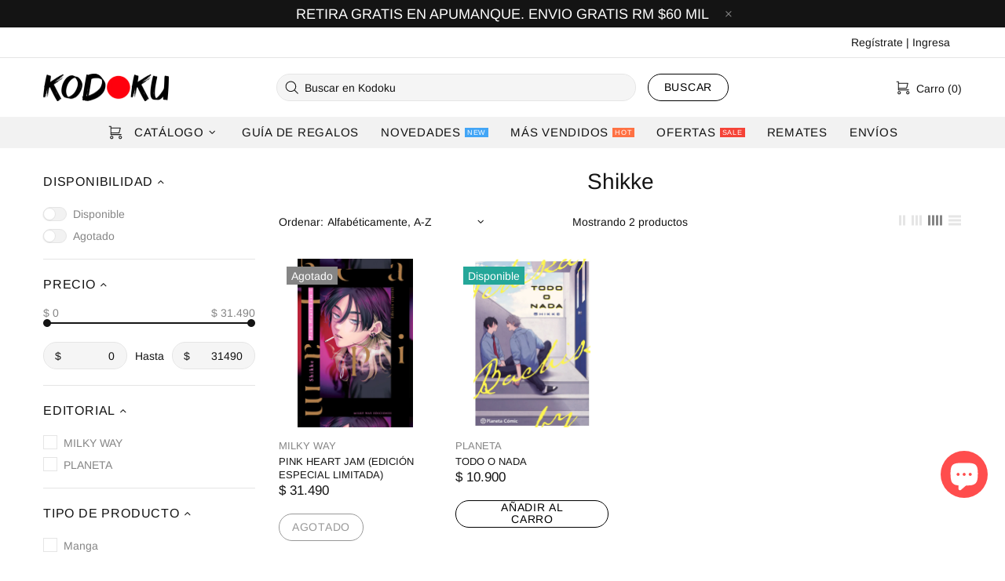

--- FILE ---
content_type: text/html; charset=utf-8
request_url: https://kodoku.cl/collections/shikke
body_size: 99749
content:
<!doctype html>
<!--[if IE 9]> <html class="ie9 no-js supports-no-cookies" lang="es"> <![endif]-->
<!--[if (gt IE 9)|!(IE)]><!--> <html class="no-js supports-no-cookies" lang="es"> <!--<![endif]-->
<head>
 <!-- Global site tag (gtag.js) - Google Analytics -->
<script async src="https://www.googletagmanager.com/gtag/js?id=G-KDXZYZTTMC"></script>
<script>
  window.dataLayer = window.dataLayer || [];
  function gtag(){dataLayer.push(arguments);}
  gtag('js', new Date());

  gtag('config', 'G-KDXZYZTTMC');
</script>    
<script> 
  window.addEventListener("klaviyoForms", function(e) { if (e.detail.type == 'submit') { fbq('track', 'CompleteRegistration');
}
});
</script>




  
  <meta charset="utf-8">
<script>
    if(!window.performance.mark) {
        window.performance.mark = a => a;
    }
</script>
<script>window.performance.mark('theme:DOM:load');</script><script>window.is_design_mode = true;</script><meta http-equiv="X-UA-Compatible" content="IE=edge">
<meta name="viewport" content="width=device-width, initial-scale=1, shrink-to-fit=no">
<meta name="theme-color" content=""><link rel="canonical" href="https://kodoku.cl/collections/shikke"><link rel="shortcut icon" href="//kodoku.cl/cdn/shop/files/favicon_kodoku_shopify_png_32x32.png?v=1636926698" type="image/png"><title>Shikke&ndash; Kodoku Manga Store</title><meta property="og:site_name" content="Kodoku Manga Store">
<meta property="og:url" content="https://kodoku.cl/collections/shikke">
<meta property="og:title" content="Shikke">
<meta property="og:type" content="product.group">
<meta property="og:description" content="La tienda de Manga en Chile con la mayor y mejor selección. Las mejores series y tomos únicos de Manga del mundo con envíos a todo Chile. El envío más rápido y totalmente protegido. Tenemos las series y tomos que no encuentras en otras tiendas. Norma IVREA Planeta Comic ECC Panini Tomodomo Ponent Mon Fandogamia ">
<meta name="twitter:card" content="summary_large_image">
<meta name="twitter:title" content="Shikke">
<meta name="twitter:description" content="La tienda de Manga en Chile con la mayor y mejor selección. Las mejores series y tomos únicos de Manga del mundo con envíos a todo Chile. El envío más rápido y totalmente protegido. Tenemos las series y tomos que no encuentras en otras tiendas. Norma IVREA Planeta Comic ECC Panini Tomodomo Ponent Mon Fandogamia ">
<script type="application/ld+json">
    {
      "@context": "https://schema.org",
      "@type": "Organization",
      "url": "https://kodoku.cl/collections/shikke",
      "logo": "//kodoku.cl/cdn/shop/files/logo_kodoku_shopify_png_080671b9-b94d-4648-9010-95252289a2a6.png?v=1642384567"
    }
</script>
<link rel="preconnect" href="https://cdn.shopify.com" crossorigin="">
<script>window.theme = {};window.page = { default: {} };</script>
<script>window.theme.version = {version: '4.14.1', build: 'release 19.10 03:00'};</script>
<!-- Shella Shopify Theme -->
<!-- Version 4.14.1 -->
<!-- https://mpthemes.net/ -->
<!-- Get your license at http://bit.ly/2DOThWb -->

  <style>  *,::after,::before{box-sizing:border-box}html{font-family:sans-serif;line-height:1.15;-webkit-text-size-adjust:100%;-ms-text-size-adjust:100%;-ms-overflow-style:scrollbar;-webkit-tap-highlight-color:transparent}@-ms-viewport{width:device-width}article,aside,figcaption,figure,footer,header,hgroup,main,nav,section{display:block}body{margin:0;text-align:left}[tabindex="-1"]:focus{outline:0!important}hr{box-sizing:content-box;height:0;overflow:visible}h1,h2,h3,h4,h5,h6{margin-top:0}p{margin-top:0}abbr[data-original-title],abbr[title]{text-decoration:underline;text-decoration:underline dotted;cursor:help;border-bottom:0}address{margin-bottom:1rem;font-style:normal;line-height:inherit}dl,ol,ul{margin-top:0}ol ol,ol ul,ul ol,ul ul{margin-bottom:0}dt{font-weight:700}dd{margin-bottom:.5rem;margin-left:0}blockquote{margin:0 0 1rem}dfn{font-style:italic}b,strong{font-weight:bolder}small{font-size:80%}sub,sup{position:relative;font-size:75%;line-height:0;vertical-align:baseline}sub{bottom:-.25em}sup{top:-.5em}a{text-decoration:none;background-color:transparent;-webkit-text-decoration-skip:objects}a:hover{text-decoration:underline}a:not([href]):not([tabindex]){text-decoration:none}a:not([href]):not([tabindex]):focus,a:not([href]):not([tabindex]):hover{text-decoration:none}a:not([href]):not([tabindex]):focus{outline:0}code,kbd,pre,samp{font-family:SFMono-Regular,Menlo,Monaco,Consolas,"Liberation Mono","Courier New",monospace;font-size:1em}pre{margin-top:0;margin-bottom:1rem;overflow:auto;-ms-overflow-style:scrollbar}figure{margin:0 0 1rem}img{vertical-align:middle;border-style:none}svg:not(:root){overflow:hidden}table{border-collapse:collapse}caption{padding-top:15px;padding-bottom:15px;color:#6c757d;text-align:left;caption-side:bottom}th{text-align:inherit}label{display:inline-block}button{border-radius:0}button:focus{outline:1px dotted;outline:5px auto -webkit-focus-ring-color}button,input,optgroup,select,textarea{margin:0;font-family:inherit;font-size:inherit;line-height:inherit}button,input{overflow:visible}button,select{text-transform:none}[type=reset],[type=submit],button,html [type=button]{-webkit-appearance:button}[type=button]::-moz-focus-inner,[type=reset]::-moz-focus-inner,[type=submit]::-moz-focus-inner,button::-moz-focus-inner{padding:0;border-style:none}input[type=checkbox],input[type=radio]{box-sizing:border-box;padding:0}input[type=date],input[type=datetime-local],input[type=month],input[type=time]{-webkit-appearance:listbox}textarea{overflow:auto;resize:vertical}fieldset{min-width:0;padding:0;margin:0;border:0}legend{display:block;width:100%;max-width:100%;padding:0;margin-bottom:.5rem;font-size:1.5rem;line-height:inherit;color:inherit;white-space:normal}progress{vertical-align:baseline}[type=number]::-webkit-inner-spin-button,[type=number]::-webkit-outer-spin-button{height:auto}[type=search]{outline-offset:-2px;-webkit-appearance:none}[type=search]::-webkit-search-cancel-button,[type=search]::-webkit-search-decoration{-webkit-appearance:none}::-webkit-file-upload-button{font:inherit;-webkit-appearance:button}output{display:inline-block}summary{display:list-item;cursor:pointer}template{display:none}[hidden]{display:none!important}.container{width:100%;padding-left:10px;padding-right:10px;margin-right:auto;margin-left:auto}@media (min-width:1025px){.container{padding-right:15px;padding-left:15px}}@media (min-width:541px){.container{max-width:540px}}@media (min-width:768px){.container{max-width:100%}}@media (min-width:1025px){.container{max-width:980px}}@media (min-width:1260px){.container{max-width:1200px}}.container-fluid{width:100%;padding-left:10px;padding-right:10px;margin-right:auto;margin-left:auto}@media (min-width:1025px){.container-fluid{padding-right:15px;padding-left:15px}}.row{display:flex;flex-wrap:wrap;margin-left:-10px;margin-right:-10px}@media (min-width:1025px){.row{margin-right:-15px;margin-left:-15px}}.no-gutters{margin-right:0;margin-left:0}.no-gutters>.col,.no-gutters>[class*=col-]{padding-right:0;padding-left:0}.col,.col-1,.col-10,.col-11,.col-12,.col-2,.col-3,.col-4,.col-5,.col-6,.col-7,.col-8,.col-9,.col-auto,.col-lg,.col-lg-1,.col-lg-10,.col-lg-11,.col-lg-12,.col-lg-2,.col-lg-3,.col-lg-4,.col-lg-5,.col-lg-6,.col-lg-7,.col-lg-8,.col-lg-9,.col-lg-auto,.col-md,.col-md-1,.col-md-10,.col-md-11,.col-md-12,.col-md-2,.col-md-3,.col-md-4,.col-md-5,.col-md-6,.col-md-7,.col-md-8,.col-md-9,.col-md-auto,.col-sm,.col-sm-1,.col-sm-10,.col-sm-11,.col-sm-12,.col-sm-2,.col-sm-3,.col-sm-4,.col-sm-5,.col-sm-6,.col-sm-7,.col-sm-8,.col-sm-9,.col-sm-auto,.col-xl,.col-xl-1,.col-xl-10,.col-xl-11,.col-xl-12,.col-xl-2,.col-xl-3,.col-xl-4,.col-xl-5,.col-xl-6,.col-xl-7,.col-xl-8,.col-xl-9,.col-xl-auto{position:relative;width:100%;min-height:1px;padding-left:10px;padding-right:10px}@media (min-width:1025px){.col,.col-1,.col-10,.col-11,.col-12,.col-2,.col-3,.col-4,.col-5,.col-6,.col-7,.col-8,.col-9,.col-auto,.col-lg,.col-lg-1,.col-lg-10,.col-lg-11,.col-lg-12,.col-lg-2,.col-lg-3,.col-lg-4,.col-lg-5,.col-lg-6,.col-lg-7,.col-lg-8,.col-lg-9,.col-lg-auto,.col-md,.col-md-1,.col-md-10,.col-md-11,.col-md-12,.col-md-2,.col-md-3,.col-md-4,.col-md-5,.col-md-6,.col-md-7,.col-md-8,.col-md-9,.col-md-auto,.col-sm,.col-sm-1,.col-sm-10,.col-sm-11,.col-sm-12,.col-sm-2,.col-sm-3,.col-sm-4,.col-sm-5,.col-sm-6,.col-sm-7,.col-sm-8,.col-sm-9,.col-sm-auto,.col-xl,.col-xl-1,.col-xl-10,.col-xl-11,.col-xl-12,.col-xl-2,.col-xl-3,.col-xl-4,.col-xl-5,.col-xl-6,.col-xl-7,.col-xl-8,.col-xl-9,.col-xl-auto{padding-right:15px;padding-left:15px}}.col{flex-basis:0;flex-grow:1;max-width:100%}.col-auto{flex:0 0 auto;width:auto;max-width:none}.col-1{flex:0 0 8.33333%;max-width:8.33333%}.col-2{flex:0 0 16.66667%;max-width:16.66667%}.col-3{flex:0 0 25%;max-width:25%}.col-4{flex:0 0 33.33333%;max-width:33.33333%}.col-5{flex:0 0 41.66667%;max-width:41.66667%}.col-6{flex:0 0 50%;max-width:50%}.col-7{flex:0 0 58.33333%;max-width:58.33333%}.col-8{flex:0 0 66.66667%;max-width:66.66667%}.col-9{flex:0 0 75%;max-width:75%}.col-10{flex:0 0 83.33333%;max-width:83.33333%}.col-11{flex:0 0 91.66667%;max-width:91.66667%}.col-12{flex:0 0 100%;max-width:100%}.order-first{order:-1}.order-last{order:13}.order-0{order:0}.order-1{order:1}.order-2{order:2}.order-3{order:3}.order-4{order:4}.order-5{order:5}.order-6{order:6}.order-7{order:7}.order-8{order:8}.order-9{order:9}.order-10{order:10}.order-11{order:11}.order-12{order:12}.offset-1{margin-left:8.33333%}.offset-2{margin-left:16.66667%}.offset-3{margin-left:25%}.offset-4{margin-left:33.33333%}.offset-5{margin-left:41.66667%}.offset-6{margin-left:50%}.offset-7{margin-left:58.33333%}.offset-8{margin-left:66.66667%}.offset-9{margin-left:75%}.offset-10{margin-left:83.33333%}.offset-11{margin-left:91.66667%}@media (min-width:541px){.col-sm{flex-basis:0;flex-grow:1;max-width:100%}.col-sm-auto{flex:0 0 auto;width:auto;max-width:none}.col-sm-1{flex:0 0 8.33333%;max-width:8.33333%}.col-sm-2{flex:0 0 16.66667%;max-width:16.66667%}.col-sm-3{flex:0 0 25%;max-width:25%}.col-sm-4{flex:0 0 33.33333%;max-width:33.33333%}.col-sm-5{flex:0 0 41.66667%;max-width:41.66667%}.col-sm-6{flex:0 0 50%;max-width:50%}.col-sm-7{flex:0 0 58.33333%;max-width:58.33333%}.col-sm-8{flex:0 0 66.66667%;max-width:66.66667%}.col-sm-9{flex:0 0 75%;max-width:75%}.col-sm-10{flex:0 0 83.33333%;max-width:83.33333%}.col-sm-11{flex:0 0 91.66667%;max-width:91.66667%}.col-sm-12{flex:0 0 100%;max-width:100%}.order-sm-first{order:-1}.order-sm-last{order:13}.order-sm-0{order:0}.order-sm-1{order:1}.order-sm-2{order:2}.order-sm-3{order:3}.order-sm-4{order:4}.order-sm-5{order:5}.order-sm-6{order:6}.order-sm-7{order:7}.order-sm-8{order:8}.order-sm-9{order:9}.order-sm-10{order:10}.order-sm-11{order:11}.order-sm-12{order:12}.offset-sm-0{margin-left:0}.offset-sm-1{margin-left:8.33333%}.offset-sm-2{margin-left:16.66667%}.offset-sm-3{margin-left:25%}.offset-sm-4{margin-left:33.33333%}.offset-sm-5{margin-left:41.66667%}.offset-sm-6{margin-left:50%}.offset-sm-7{margin-left:58.33333%}.offset-sm-8{margin-left:66.66667%}.offset-sm-9{margin-left:75%}.offset-sm-10{margin-left:83.33333%}.offset-sm-11{margin-left:91.66667%}}@media (min-width:768px){.col-md{flex-basis:0;flex-grow:1;max-width:100%}.col-md-auto{flex:0 0 auto;width:auto;max-width:none}.col-md-1{flex:0 0 8.33333%;max-width:8.33333%}.col-md-2{flex:0 0 16.66667%;max-width:16.66667%}.col-md-3{flex:0 0 25%;max-width:25%}.col-md-4{flex:0 0 33.33333%;max-width:33.33333%}.col-md-5{flex:0 0 41.66667%;max-width:41.66667%}.col-md-6{flex:0 0 50%;max-width:50%}.col-md-7{flex:0 0 58.33333%;max-width:58.33333%}.col-md-8{flex:0 0 66.66667%;max-width:66.66667%}.col-md-9{flex:0 0 75%;max-width:75%}.col-md-10{flex:0 0 83.33333%;max-width:83.33333%}.col-md-11{flex:0 0 91.66667%;max-width:91.66667%}.col-md-12{flex:0 0 100%;max-width:100%}.order-md-first{order:-1}.order-md-last{order:13}.order-md-0{order:0}.order-md-1{order:1}.order-md-2{order:2}.order-md-3{order:3}.order-md-4{order:4}.order-md-5{order:5}.order-md-6{order:6}.order-md-7{order:7}.order-md-8{order:8}.order-md-9{order:9}.order-md-10{order:10}.order-md-11{order:11}.order-md-12{order:12}.offset-md-0{margin-left:0}.offset-md-1{margin-left:8.33333%}.offset-md-2{margin-left:16.66667%}.offset-md-3{margin-left:25%}.offset-md-4{margin-left:33.33333%}.offset-md-5{margin-left:41.66667%}.offset-md-6{margin-left:50%}.offset-md-7{margin-left:58.33333%}.offset-md-8{margin-left:66.66667%}.offset-md-9{margin-left:75%}.offset-md-10{margin-left:83.33333%}.offset-md-11{margin-left:91.66667%}}@media (min-width:1025px){.col-lg{flex-basis:0;flex-grow:1;max-width:100%}.col-lg-auto{flex:0 0 auto;width:auto;max-width:none}.col-lg-1{flex:0 0 8.33333%;max-width:8.33333%}.col-lg-2{flex:0 0 16.66667%;max-width:16.66667%}.col-lg-3{flex:0 0 25%;max-width:25%}.col-lg-4{flex:0 0 33.33333%;max-width:33.33333%}.col-lg-5{flex:0 0 41.66667%;max-width:41.66667%}.col-lg-6{flex:0 0 50%;max-width:50%}.col-lg-7{flex:0 0 58.33333%;max-width:58.33333%}.col-lg-8{flex:0 0 66.66667%;max-width:66.66667%}.col-lg-9{flex:0 0 75%;max-width:75%}.col-lg-10{flex:0 0 83.33333%;max-width:83.33333%}.col-lg-11{flex:0 0 91.66667%;max-width:91.66667%}.col-lg-12{flex:0 0 100%;max-width:100%}.order-lg-first{order:-1}.order-lg-last{order:13}.order-lg-0{order:0}.order-lg-1{order:1}.order-lg-2{order:2}.order-lg-3{order:3}.order-lg-4{order:4}.order-lg-5{order:5}.order-lg-6{order:6}.order-lg-7{order:7}.order-lg-8{order:8}.order-lg-9{order:9}.order-lg-10{order:10}.order-lg-11{order:11}.order-lg-12{order:12}.offset-lg-0{margin-left:0}.offset-lg-1{margin-left:8.33333%}.offset-lg-2{margin-left:16.66667%}.offset-lg-3{margin-left:25%}.offset-lg-4{margin-left:33.33333%}.offset-lg-5{margin-left:41.66667%}.offset-lg-6{margin-left:50%}.offset-lg-7{margin-left:58.33333%}.offset-lg-8{margin-left:66.66667%}.offset-lg-9{margin-left:75%}.offset-lg-10{margin-left:83.33333%}.offset-lg-11{margin-left:91.66667%}}@media (min-width:1260px){.col-xl{flex-basis:0;flex-grow:1;max-width:100%}.col-xl-auto{flex:0 0 auto;width:auto;max-width:none}.col-xl-1{flex:0 0 8.33333%;max-width:8.33333%}.col-xl-2{flex:0 0 16.66667%;max-width:16.66667%}.col-xl-3{flex:0 0 25%;max-width:25%}.col-xl-4{flex:0 0 33.33333%;max-width:33.33333%}.col-xl-5{flex:0 0 41.66667%;max-width:41.66667%}.col-xl-6{flex:0 0 50%;max-width:50%}.col-xl-7{flex:0 0 58.33333%;max-width:58.33333%}.col-xl-8{flex:0 0 66.66667%;max-width:66.66667%}.col-xl-9{flex:0 0 75%;max-width:75%}.col-xl-10{flex:0 0 83.33333%;max-width:83.33333%}.col-xl-11{flex:0 0 91.66667%;max-width:91.66667%}.col-xl-12{flex:0 0 100%;max-width:100%}.order-xl-first{order:-1}.order-xl-last{order:13}.order-xl-0{order:0}.order-xl-1{order:1}.order-xl-2{order:2}.order-xl-3{order:3}.order-xl-4{order:4}.order-xl-5{order:5}.order-xl-6{order:6}.order-xl-7{order:7}.order-xl-8{order:8}.order-xl-9{order:9}.order-xl-10{order:10}.order-xl-11{order:11}.order-xl-12{order:12}.offset-xl-0{margin-left:0}.offset-xl-1{margin-left:8.33333%}.offset-xl-2{margin-left:16.66667%}.offset-xl-3{margin-left:25%}.offset-xl-4{margin-left:33.33333%}.offset-xl-5{margin-left:41.66667%}.offset-xl-6{margin-left:50%}.offset-xl-7{margin-left:58.33333%}.offset-xl-8{margin-left:66.66667%}.offset-xl-9{margin-left:75%}.offset-xl-10{margin-left:83.33333%}.offset-xl-11{margin-left:91.66667%}}.responsive-table,.table{width:100%;max-width:100%;margin-bottom:5px;background-color:transparent}.responsive-table td,.responsive-table th,.table td,.table th{padding:15px;vertical-align:top;border-top:1px solid #dee2e6}.responsive-table thead th,.table thead th{vertical-align:bottom;border-bottom:2px solid #dee2e6}.responsive-table tbody+tbody,.table tbody+tbody{border-top:2px solid #dee2e6}.responsive-table .table,.table .table{background-color:#fff}.table-responsive{display:block;width:100%;overflow-x:auto;-webkit-overflow-scrolling:touch;-ms-overflow-style:-ms-autohiding-scrollbar}.table-responsive>.table-bordered{border:0}.form-control,input[type=email],input[type=number],input[type=password],input[type=search],input[type=text],select,textarea{display:block;width:100%;background-clip:padding-box}.form-control:focus,input[type=email]:focus,input[type=number]:focus,input[type=password]:focus,input[type=search]:focus,input[type=text]:focus,select:focus,textarea:focus{outline:0}.form-control::placeholder,input[type=email]::placeholder,input[type=number]::placeholder,input[type=password]::placeholder,input[type=search]::placeholder,input[type=text]::placeholder,select::placeholder,textarea::placeholder{opacity:1}.form-control:disabled,.form-control[disabled],.form-control[readonly],input[type=email]:disabled,input[type=email][disabled],input[type=email][readonly],input[type=number]:disabled,input[type=number][disabled],input[type=number][readonly],input[type=password]:disabled,input[type=password][disabled],input[type=password][readonly],input[type=search]:disabled,input[type=search][disabled],input[type=search][readonly],input[type=text]:disabled,input[type=text][disabled],input[type=text][readonly],select:disabled,select[disabled],select[readonly],textarea:disabled,textarea[disabled],textarea[readonly]{opacity:1}.form-control::-ms-expand,input[type=email]::-ms-expand,input[type=number]::-ms-expand,input[type=password]::-ms-expand,input[type=search]::-ms-expand,input[type=text]::-ms-expand,select::-ms-expand,textarea::-ms-expand{background-color:transparent;border:0}.form-group{margin-bottom:1rem}.form-text{display:block;margin-top:.25rem}.btn{font-weight:400;text-align:center;white-space:nowrap;vertical-align:middle;user-select:none}.btn:focus,.btn:hover{text-decoration:none}.btn.focus,.btn:focus{outline:0}.btn:not(:disabled):not(.disabled){cursor:pointer}.btn:not(:disabled):not(.disabled).active,.btn:not(:disabled):not(.disabled):active{background-image:none}a.btn.disabled,fieldset:disabled a.btn{pointer-events:none}.btn-link.disabled,.btn-link:disabled{pointer-events:none}.btn--full,.btn-block{display:block;width:100%}input[type=button].btn-block,input[type=reset].btn-block,input[type=submit].btn-block{width:100%}.media{display:flex;align-items:flex-start}.media-body{flex:1}.align-baseline{vertical-align:baseline!important}.align-top{vertical-align:top!important}.align-middle{vertical-align:middle!important}.align-bottom{vertical-align:bottom!important}.align-text-bottom{vertical-align:text-bottom!important}.align-text-top{vertical-align:text-top!important}.bg-transparent{background-color:transparent!important}.border{border:1px solid transparent!important}.border-top{border-top:1px solid transparent!important}.border-bottom{border-bottom:1px solid transparent!important}.border-0{border:0!important}.border-top-0{border-top:0!important}.border-bottom-0{border-bottom:0!important}body:not([dir=rtl]) .border-right{border-right:1px solid transparent}body:not([dir=rtl]) .border-left{border-left:1px solid transparent}body:not([dir=rtl]) .border-right-0{border-right:0!important}body:not([dir=rtl]) .border-left-0{border-left:0!important}[dir=rtl] .border-right{border-left:1px solid transparent}[dir=rtl] .border-left{border-right:1px solid transparent}[dir=rtl] .border-right-0{border-left:0!important}[dir=rtl] .border-left-0{border-right:0!important}.rounded{border-radius:.25rem!important}.rounded-top{border-top-left-radius:.25rem!important;border-top-right-radius:.25rem!important}.rounded-right{border-top-right-radius:.25rem!important;border-bottom-right-radius:.25rem!important}.rounded-bottom{border-bottom-right-radius:.25rem!important;border-bottom-left-radius:.25rem!important}.rounded-left{border-top-left-radius:.25rem!important;border-bottom-left-radius:.25rem!important}.rounded-circle{border-radius:50%!important}.rounded-0{border-radius:0!important}.clearfix::after{display:block;clear:both;content:""}.d-none{display:none!important}.d-inline{display:inline!important}.d-inline-block{display:inline-block!important}.d-block{display:block!important}.d-table{display:table!important}.d-table-row{display:table-row!important}.d-table-cell{display:table-cell!important}.d-flex{display:flex!important}.d-inline-flex{display:inline-flex!important}@media (min-width:541px){.d-sm-none{display:none!important}.d-sm-inline{display:inline!important}.d-sm-inline-block{display:inline-block!important}.d-sm-block{display:block!important}.d-sm-table{display:table!important}.d-sm-table-row{display:table-row!important}.d-sm-table-cell{display:table-cell!important}.d-sm-flex{display:flex!important}.d-sm-inline-flex{display:inline-flex!important}}@media (min-width:768px){.d-md-none{display:none!important}.d-md-inline{display:inline!important}.d-md-inline-block{display:inline-block!important}.d-md-block{display:block!important}.d-md-table{display:table!important}.d-md-table-row{display:table-row!important}.d-md-table-cell{display:table-cell!important}.d-md-flex{display:flex!important}.d-md-inline-flex{display:inline-flex!important}}@media (min-width:1025px){.d-lg-none{display:none!important}.d-lg-inline{display:inline!important}.d-lg-inline-block{display:inline-block!important}.d-lg-block{display:block!important}.d-lg-table{display:table!important}.d-lg-table-row{display:table-row!important}.d-lg-table-cell{display:table-cell!important}.d-lg-flex{display:flex!important}.d-lg-inline-flex{display:inline-flex!important}}@media (min-width:1260px){.d-xl-none{display:none!important}.d-xl-inline{display:inline!important}.d-xl-inline-block{display:inline-block!important}.d-xl-block{display:block!important}.d-xl-table{display:table!important}.d-xl-table-row{display:table-row!important}.d-xl-table-cell{display:table-cell!important}.d-xl-flex{display:flex!important}.d-xl-inline-flex{display:inline-flex!important}}.embed-responsive{position:relative;display:block;width:100%;padding:0;overflow:hidden}.embed-responsive::before{display:block;content:""}.embed-responsive .embed-responsive-item,.embed-responsive embed,.embed-responsive iframe,.embed-responsive object,.embed-responsive video{position:absolute;top:0;bottom:0;left:0;width:100%;height:100%;border:0}.embed-responsive-21by9::before{padding-top:42.85714%}.embed-responsive-16by9::before{padding-top:56.25%}.embed-responsive-4by3::before{padding-top:75%}.embed-responsive-1by1::before{padding-top:100%}.flex-row{flex-direction:row!important}.flex-column{flex-direction:column!important}.flex-row-reverse{flex-direction:row-reverse!important}.flex-column-reverse{flex-direction:column-reverse!important}.flex-wrap{flex-wrap:wrap!important}.flex-nowrap{flex-wrap:nowrap!important}.flex-wrap-reverse{flex-wrap:wrap-reverse!important}.flex-fill{flex:1 1 auto!important}.flex-grow-0{flex-grow:0!important}.flex-grow-1{flex-grow:1!important}.flex-shrink-0{flex-shrink:0!important}.flex-shrink-1{flex-shrink:1!important}.flex-center{justify-content:center!important;align-items:center!important}.justify-content-start{justify-content:flex-start!important}.justify-content-end{justify-content:flex-end!important}.justify-content-center{justify-content:center!important}.justify-content-between{justify-content:space-between!important}.justify-content-around{justify-content:space-around!important}.align-items-start{align-items:flex-start!important}.align-items-end{align-items:flex-end!important}.align-items-center{align-items:center!important}.align-items-baseline{align-items:baseline!important}.align-items-stretch{align-items:stretch!important}.align-content-start{align-content:flex-start!important}.align-content-end{align-content:flex-end!important}.align-content-center{align-content:center!important}.align-content-between{align-content:space-between!important}.align-content-around{align-content:space-around!important}.align-content-stretch{align-content:stretch!important}.align-self-auto{align-self:auto!important}.align-self-start{align-self:flex-start!important}.align-self-end{align-self:flex-end!important}.align-self-center{align-self:center!important}.align-self-baseline{align-self:baseline!important}.align-self-stretch{align-self:stretch!important}@media (min-width:541px){.flex-sm-row{flex-direction:row!important}.flex-sm-column{flex-direction:column!important}.flex-sm-row-reverse{flex-direction:row-reverse!important}.flex-sm-column-reverse{flex-direction:column-reverse!important}.flex-sm-wrap{flex-wrap:wrap!important}.flex-sm-nowrap{flex-wrap:nowrap!important}.flex-sm-wrap-reverse{flex-wrap:wrap-reverse!important}.flex-sm-fill{flex:1 1 auto!important}.flex-sm-grow-0{flex-grow:0!important}.flex-sm-grow-1{flex-grow:1!important}.flex-sm-shrink-0{flex-shrink:0!important}.flex-sm-shrink-1{flex-shrink:1!important}.flex-sm-center{justify-content:center!important;align-items:center!important}.justify-content-sm-start{justify-content:flex-start!important}.justify-content-sm-end{justify-content:flex-end!important}.justify-content-sm-center{justify-content:center!important}.justify-content-sm-between{justify-content:space-between!important}.justify-content-sm-around{justify-content:space-around!important}.align-items-sm-start{align-items:flex-start!important}.align-items-sm-end{align-items:flex-end!important}.align-items-sm-center{align-items:center!important}.align-items-sm-baseline{align-items:baseline!important}.align-items-sm-stretch{align-items:stretch!important}.align-content-sm-start{align-content:flex-start!important}.align-content-sm-end{align-content:flex-end!important}.align-content-sm-center{align-content:center!important}.align-content-sm-between{align-content:space-between!important}.align-content-sm-around{align-content:space-around!important}.align-content-sm-stretch{align-content:stretch!important}.align-self-sm-auto{align-self:auto!important}.align-self-sm-start{align-self:flex-start!important}.align-self-sm-end{align-self:flex-end!important}.align-self-sm-center{align-self:center!important}.align-self-sm-baseline{align-self:baseline!important}.align-self-sm-stretch{align-self:stretch!important}}@media (min-width:768px){.flex-md-row{flex-direction:row!important}.flex-md-column{flex-direction:column!important}.flex-md-row-reverse{flex-direction:row-reverse!important}.flex-md-column-reverse{flex-direction:column-reverse!important}.flex-md-wrap{flex-wrap:wrap!important}.flex-md-nowrap{flex-wrap:nowrap!important}.flex-md-wrap-reverse{flex-wrap:wrap-reverse!important}.flex-md-fill{flex:1 1 auto!important}.flex-md-grow-0{flex-grow:0!important}.flex-md-grow-1{flex-grow:1!important}.flex-md-shrink-0{flex-shrink:0!important}.flex-md-shrink-1{flex-shrink:1!important}.flex-md-center{justify-content:center!important;align-items:center!important}.justify-content-md-start{justify-content:flex-start!important}.justify-content-md-end{justify-content:flex-end!important}.justify-content-md-center{justify-content:center!important}.justify-content-md-between{justify-content:space-between!important}.justify-content-md-around{justify-content:space-around!important}.align-items-md-start{align-items:flex-start!important}.align-items-md-end{align-items:flex-end!important}.align-items-md-center{align-items:center!important}.align-items-md-baseline{align-items:baseline!important}.align-items-md-stretch{align-items:stretch!important}.align-content-md-start{align-content:flex-start!important}.align-content-md-end{align-content:flex-end!important}.align-content-md-center{align-content:center!important}.align-content-md-between{align-content:space-between!important}.align-content-md-around{align-content:space-around!important}.align-content-md-stretch{align-content:stretch!important}.align-self-md-auto{align-self:auto!important}.align-self-md-start{align-self:flex-start!important}.align-self-md-end{align-self:flex-end!important}.align-self-md-center{align-self:center!important}.align-self-md-baseline{align-self:baseline!important}.align-self-md-stretch{align-self:stretch!important}}@media (min-width:1025px){.flex-lg-row{flex-direction:row!important}.flex-lg-column{flex-direction:column!important}.flex-lg-row-reverse{flex-direction:row-reverse!important}.flex-lg-column-reverse{flex-direction:column-reverse!important}.flex-lg-wrap{flex-wrap:wrap!important}.flex-lg-nowrap{flex-wrap:nowrap!important}.flex-lg-wrap-reverse{flex-wrap:wrap-reverse!important}.flex-lg-fill{flex:1 1 auto!important}.flex-lg-grow-0{flex-grow:0!important}.flex-lg-grow-1{flex-grow:1!important}.flex-lg-shrink-0{flex-shrink:0!important}.flex-lg-shrink-1{flex-shrink:1!important}.flex-lg-center{justify-content:center!important;align-items:center!important}.justify-content-lg-start{justify-content:flex-start!important}.justify-content-lg-end{justify-content:flex-end!important}.justify-content-lg-center{justify-content:center!important}.justify-content-lg-between{justify-content:space-between!important}.justify-content-lg-around{justify-content:space-around!important}.align-items-lg-start{align-items:flex-start!important}.align-items-lg-end{align-items:flex-end!important}.align-items-lg-center{align-items:center!important}.align-items-lg-baseline{align-items:baseline!important}.align-items-lg-stretch{align-items:stretch!important}.align-content-lg-start{align-content:flex-start!important}.align-content-lg-end{align-content:flex-end!important}.align-content-lg-center{align-content:center!important}.align-content-lg-between{align-content:space-between!important}.align-content-lg-around{align-content:space-around!important}.align-content-lg-stretch{align-content:stretch!important}.align-self-lg-auto{align-self:auto!important}.align-self-lg-start{align-self:flex-start!important}.align-self-lg-end{align-self:flex-end!important}.align-self-lg-center{align-self:center!important}.align-self-lg-baseline{align-self:baseline!important}.align-self-lg-stretch{align-self:stretch!important}}@media (min-width:1260px){.flex-xl-row{flex-direction:row!important}.flex-xl-column{flex-direction:column!important}.flex-xl-row-reverse{flex-direction:row-reverse!important}.flex-xl-column-reverse{flex-direction:column-reverse!important}.flex-xl-wrap{flex-wrap:wrap!important}.flex-xl-nowrap{flex-wrap:nowrap!important}.flex-xl-wrap-reverse{flex-wrap:wrap-reverse!important}.flex-xl-fill{flex:1 1 auto!important}.flex-xl-grow-0{flex-grow:0!important}.flex-xl-grow-1{flex-grow:1!important}.flex-xl-shrink-0{flex-shrink:0!important}.flex-xl-shrink-1{flex-shrink:1!important}.flex-xl-center{justify-content:center!important;align-items:center!important}.justify-content-xl-start{justify-content:flex-start!important}.justify-content-xl-end{justify-content:flex-end!important}.justify-content-xl-center{justify-content:center!important}.justify-content-xl-between{justify-content:space-between!important}.justify-content-xl-around{justify-content:space-around!important}.align-items-xl-start{align-items:flex-start!important}.align-items-xl-end{align-items:flex-end!important}.align-items-xl-center{align-items:center!important}.align-items-xl-baseline{align-items:baseline!important}.align-items-xl-stretch{align-items:stretch!important}.align-content-xl-start{align-content:flex-start!important}.align-content-xl-end{align-content:flex-end!important}.align-content-xl-center{align-content:center!important}.align-content-xl-between{align-content:space-between!important}.align-content-xl-around{align-content:space-around!important}.align-content-xl-stretch{align-content:stretch!important}.align-self-xl-auto{align-self:auto!important}.align-self-xl-start{align-self:flex-start!important}.align-self-xl-end{align-self:flex-end!important}.align-self-xl-center{align-self:center!important}.align-self-xl-baseline{align-self:baseline!important}.align-self-xl-stretch{align-self:stretch!important}}.float-left{float:left!important}.float-right{float:right!important}.float-none{float:none!important}@media (min-width:541px){.float-sm-left{float:left!important}.float-sm-right{float:right!important}.float-sm-none{float:none!important}}@media (min-width:768px){.float-md-left{float:left!important}.float-md-right{float:right!important}.float-md-none{float:none!important}}@media (min-width:1025px){.float-lg-left{float:left!important}.float-lg-right{float:right!important}.float-lg-none{float:none!important}}@media (min-width:1260px){.float-xl-left{float:left!important}.float-xl-right{float:right!important}.float-xl-none{float:none!important}}.fixed-top{position:fixed;top:0;right:0;left:0}.fixed-bottom{position:fixed;right:0;bottom:0;left:0}.fixed-left{position:fixed;top:0;bottom:0;left:0}.fixed-left [dir=rtl]{left:0;right:0}.fixed-right{position:fixed;top:0;bottom:0;right:0}.fixed-right [dir=rtl]{right:auto;left:0}@supports (position:sticky){.sticky-top{position:sticky;top:0}}.shadow-none{box-shadow:none!important}.w-0{width:0!important}.w-25{width:25%!important}.w-50{width:50%!important}.w-75{width:75%!important}.w-100{width:100%!important}.w-auto{width:auto!important}.h-0{height:0!important}.h-25{height:25%!important}.h-50{height:50%!important}.h-75{height:75%!important}.h-100{height:100%!important}.h-auto{height:auto!important}.mw-100{max-width:100%!important}.mh-100{max-height:100%!important}.m-0{margin:0!important}.mt-0,.my-0{margin-top:0!important}.mr-0,.mx-0{margin-right:0!important}.mb-0,.my-0{margin-bottom:0!important}.ml-0,.mx-0{margin-left:0!important}[dir=rtl] .mr-0{margin-left:0!important;margin-right:0!important}[dir=rtl] .ml-0{margin-left:0!important;margin-right:0!important}.m-1{margin:1px!important}.mt-1,.my-1{margin-top:1px!important}.mr-1,.mx-1{margin-right:1px!important}.mb-1,.my-1{margin-bottom:1px!important}.ml-1,.mx-1{margin-left:1px!important}[dir=rtl] .mr-1{margin-left:1px!important;margin-right:0!important}[dir=rtl] .ml-1{margin-left:0!important;margin-right:1px!important}.m-2{margin:2px!important}.mt-2,.my-2{margin-top:2px!important}.mr-2,.mx-2{margin-right:2px!important}.mb-2,.my-2{margin-bottom:2px!important}.ml-2,.mx-2{margin-left:2px!important}[dir=rtl] .mr-2{margin-left:2px!important;margin-right:0!important}[dir=rtl] .ml-2{margin-left:0!important;margin-right:2px!important}.m-3{margin:3px!important}.mt-3,.my-3{margin-top:3px!important}.mr-3,.mx-3{margin-right:3px!important}.mb-3,.my-3{margin-bottom:3px!important}.ml-3,.mx-3{margin-left:3px!important}[dir=rtl] .mr-3{margin-left:3px!important;margin-right:0!important}[dir=rtl] .ml-3{margin-left:0!important;margin-right:3px!important}.m-4{margin:4px!important}.mt-4,.my-4{margin-top:4px!important}.mr-4,.mx-4{margin-right:4px!important}.mb-4,.my-4{margin-bottom:4px!important}.ml-4,.mx-4{margin-left:4px!important}[dir=rtl] .mr-4{margin-left:4px!important;margin-right:0!important}[dir=rtl] .ml-4{margin-left:0!important;margin-right:4px!important}.m-5{margin:5px!important}.mt-5,.my-5{margin-top:5px!important}.mr-5,.mx-5{margin-right:5px!important}.mb-5,.my-5{margin-bottom:5px!important}.ml-5,.mx-5{margin-left:5px!important}[dir=rtl] .mr-5{margin-left:5px!important;margin-right:0!important}[dir=rtl] .ml-5{margin-left:0!important;margin-right:5px!important}.m-6{margin:6px!important}.mt-6,.my-6{margin-top:6px!important}.mr-6,.mx-6{margin-right:6px!important}.mb-6,.my-6{margin-bottom:6px!important}.ml-6,.mx-6{margin-left:6px!important}[dir=rtl] .mr-6{margin-left:6px!important;margin-right:0!important}[dir=rtl] .ml-6{margin-left:0!important;margin-right:6px!important}.m-7{margin:7px!important}.mt-7,.my-7{margin-top:7px!important}.mr-7,.mx-7{margin-right:7px!important}.mb-7,.my-7{margin-bottom:7px!important}.ml-7,.mx-7{margin-left:7px!important}[dir=rtl] .mr-7{margin-left:7px!important;margin-right:0!important}[dir=rtl] .ml-7{margin-left:0!important;margin-right:7px!important}.m-8{margin:8px!important}.mt-8,.my-8{margin-top:8px!important}.mr-8,.mx-8{margin-right:8px!important}.mb-8,.my-8{margin-bottom:8px!important}.ml-8,.mx-8{margin-left:8px!important}[dir=rtl] .mr-8{margin-left:8px!important;margin-right:0!important}[dir=rtl] .ml-8{margin-left:0!important;margin-right:8px!important}.m-9{margin:9px!important}.mt-9,.my-9{margin-top:9px!important}.mr-9,.mx-9{margin-right:9px!important}.mb-9,.my-9{margin-bottom:9px!important}.ml-9,.mx-9{margin-left:9px!important}[dir=rtl] .mr-9{margin-left:9px!important;margin-right:0!important}[dir=rtl] .ml-9{margin-left:0!important;margin-right:9px!important}.m-10{margin:10px!important}.mt-10,.my-10{margin-top:10px!important}.mr-10,.mx-10{margin-right:10px!important}.mb-10,.my-10{margin-bottom:10px!important}.ml-10,.mx-10{margin-left:10px!important}[dir=rtl] .mr-10{margin-left:10px!important;margin-right:0!important}[dir=rtl] .ml-10{margin-left:0!important;margin-right:10px!important}.m-15{margin:15px!important}.mt-15,.my-15{margin-top:15px!important}.mr-15,.mx-15{margin-right:15px!important}.mb-15,.my-15{margin-bottom:15px!important}.ml-15,.mx-15{margin-left:15px!important}[dir=rtl] .mr-15{margin-left:15px!important;margin-right:0!important}[dir=rtl] .ml-15{margin-left:0!important;margin-right:15px!important}.m-20{margin:20px!important}.mt-20,.my-20{margin-top:20px!important}.mr-20,.mx-20{margin-right:20px!important}.mb-20,.my-20{margin-bottom:20px!important}.ml-20,.mx-20{margin-left:20px!important}[dir=rtl] .mr-20{margin-left:20px!important;margin-right:0!important}[dir=rtl] .ml-20{margin-left:0!important;margin-right:20px!important}.m-25{margin:25px!important}.mt-25,.my-25{margin-top:25px!important}.mr-25,.mx-25{margin-right:25px!important}.mb-25,.my-25{margin-bottom:25px!important}.ml-25,.mx-25{margin-left:25px!important}[dir=rtl] .mr-25{margin-left:25px!important;margin-right:0!important}[dir=rtl] .ml-25{margin-left:0!important;margin-right:25px!important}.m-30{margin:30px!important}.mt-30,.my-30{margin-top:30px!important}.mr-30,.mx-30{margin-right:30px!important}.mb-30,.my-30{margin-bottom:30px!important}.ml-30,.mx-30{margin-left:30px!important}[dir=rtl] .mr-30{margin-left:30px!important;margin-right:0!important}[dir=rtl] .ml-30{margin-left:0!important;margin-right:30px!important}.m-35{margin:35px!important}.mt-35,.my-35{margin-top:35px!important}.mr-35,.mx-35{margin-right:35px!important}.mb-35,.my-35{margin-bottom:35px!important}.ml-35,.mx-35{margin-left:35px!important}[dir=rtl] .mr-35{margin-left:35px!important;margin-right:0!important}[dir=rtl] .ml-35{margin-left:0!important;margin-right:35px!important}.m-40{margin:40px!important}.mt-40,.my-40{margin-top:40px!important}.mr-40,.mx-40{margin-right:40px!important}.mb-40,.my-40{margin-bottom:40px!important}.ml-40,.mx-40{margin-left:40px!important}[dir=rtl] .mr-40{margin-left:40px!important;margin-right:0!important}[dir=rtl] .ml-40{margin-left:0!important;margin-right:40px!important}.m-45{margin:45px!important}.mt-45,.my-45{margin-top:45px!important}.mr-45,.mx-45{margin-right:45px!important}.mb-45,.my-45{margin-bottom:45px!important}.ml-45,.mx-45{margin-left:45px!important}[dir=rtl] .mr-45{margin-left:45px!important;margin-right:0!important}[dir=rtl] .ml-45{margin-left:0!important;margin-right:45px!important}.m-50{margin:50px!important}.mt-50,.my-50{margin-top:50px!important}.mr-50,.mx-50{margin-right:50px!important}.mb-50,.my-50{margin-bottom:50px!important}.ml-50,.mx-50{margin-left:50px!important}[dir=rtl] .mr-50{margin-left:50px!important;margin-right:0!important}[dir=rtl] .ml-50{margin-left:0!important;margin-right:50px!important}.m-55{margin:55px!important}.mt-55,.my-55{margin-top:55px!important}.mr-55,.mx-55{margin-right:55px!important}.mb-55,.my-55{margin-bottom:55px!important}.ml-55,.mx-55{margin-left:55px!important}[dir=rtl] .mr-55{margin-left:55px!important;margin-right:0!important}[dir=rtl] .ml-55{margin-left:0!important;margin-right:55px!important}.m-60{margin:60px!important}.mt-60,.my-60{margin-top:60px!important}.mr-60,.mx-60{margin-right:60px!important}.mb-60,.my-60{margin-bottom:60px!important}.ml-60,.mx-60{margin-left:60px!important}[dir=rtl] .mr-60{margin-left:60px!important;margin-right:0!important}[dir=rtl] .ml-60{margin-left:0!important;margin-right:60px!important}.m-65{margin:65px!important}.mt-65,.my-65{margin-top:65px!important}.mr-65,.mx-65{margin-right:65px!important}.mb-65,.my-65{margin-bottom:65px!important}.ml-65,.mx-65{margin-left:65px!important}[dir=rtl] .mr-65{margin-left:65px!important;margin-right:0!important}[dir=rtl] .ml-65{margin-left:0!important;margin-right:65px!important}.m-70{margin:70px!important}.mt-70,.my-70{margin-top:70px!important}.mr-70,.mx-70{margin-right:70px!important}.mb-70,.my-70{margin-bottom:70px!important}.ml-70,.mx-70{margin-left:70px!important}[dir=rtl] .mr-70{margin-left:70px!important;margin-right:0!important}[dir=rtl] .ml-70{margin-left:0!important;margin-right:70px!important}.m-75{margin:75px!important}.mt-75,.my-75{margin-top:75px!important}.mr-75,.mx-75{margin-right:75px!important}.mb-75,.my-75{margin-bottom:75px!important}.ml-75,.mx-75{margin-left:75px!important}[dir=rtl] .mr-75{margin-left:75px!important;margin-right:0!important}[dir=rtl] .ml-75{margin-left:0!important;margin-right:75px!important}.m-80{margin:80px!important}.mt-80,.my-80{margin-top:80px!important}.mr-80,.mx-80{margin-right:80px!important}.mb-80,.my-80{margin-bottom:80px!important}.ml-80,.mx-80{margin-left:80px!important}[dir=rtl] .mr-80{margin-left:80px!important;margin-right:0!important}[dir=rtl] .ml-80{margin-left:0!important;margin-right:80px!important}.m-85{margin:85px!important}.mt-85,.my-85{margin-top:85px!important}.mr-85,.mx-85{margin-right:85px!important}.mb-85,.my-85{margin-bottom:85px!important}.ml-85,.mx-85{margin-left:85px!important}[dir=rtl] .mr-85{margin-left:85px!important;margin-right:0!important}[dir=rtl] .ml-85{margin-left:0!important;margin-right:85px!important}.m-90{margin:90px!important}.mt-90,.my-90{margin-top:90px!important}.mr-90,.mx-90{margin-right:90px!important}.mb-90,.my-90{margin-bottom:90px!important}.ml-90,.mx-90{margin-left:90px!important}[dir=rtl] .mr-90{margin-left:90px!important;margin-right:0!important}[dir=rtl] .ml-90{margin-left:0!important;margin-right:90px!important}.m-95{margin:95px!important}.mt-95,.my-95{margin-top:95px!important}.mr-95,.mx-95{margin-right:95px!important}.mb-95,.my-95{margin-bottom:95px!important}.ml-95,.mx-95{margin-left:95px!important}[dir=rtl] .mr-95{margin-left:95px!important;margin-right:0!important}[dir=rtl] .ml-95{margin-left:0!important;margin-right:95px!important}.m-100{margin:100px!important}.mt-100,.my-100{margin-top:100px!important}.mr-100,.mx-100{margin-right:100px!important}.mb-100,.my-100{margin-bottom:100px!important}.ml-100,.mx-100{margin-left:100px!important}[dir=rtl] .mr-100{margin-left:100px!important;margin-right:0!important}[dir=rtl] .ml-100{margin-left:0!important;margin-right:100px!important}.p-0{padding:0!important}.pt-0,.py-0{padding-top:0!important}.pr-0,.px-0{padding-right:0!important}.pb-0,.py-0{padding-bottom:0!important}.pl-0,.px-0{padding-left:0!important}[dir=rtl] .pr-0{padding-left:0!important;padding-right:0!important}[dir=rtl] .pl-0{padding-left:0!important;padding-right:0!important}.p-1{padding:1px!important}.pt-1,.py-1{padding-top:1px!important}.pr-1,.px-1{padding-right:1px!important}.pb-1,.py-1{padding-bottom:1px!important}.pl-1,.px-1{padding-left:1px!important}[dir=rtl] .pr-1{padding-left:1px!important;padding-right:0!important}[dir=rtl] .pl-1{padding-left:0!important;padding-right:1px!important}.p-2{padding:2px!important}.pt-2,.py-2{padding-top:2px!important}.pr-2,.px-2{padding-right:2px!important}.pb-2,.py-2{padding-bottom:2px!important}.pl-2,.px-2{padding-left:2px!important}[dir=rtl] .pr-2{padding-left:2px!important;padding-right:0!important}[dir=rtl] .pl-2{padding-left:0!important;padding-right:2px!important}.p-3{padding:3px!important}.pt-3,.py-3{padding-top:3px!important}.pr-3,.px-3{padding-right:3px!important}.pb-3,.py-3{padding-bottom:3px!important}.pl-3,.px-3{padding-left:3px!important}[dir=rtl] .pr-3{padding-left:3px!important;padding-right:0!important}[dir=rtl] .pl-3{padding-left:0!important;padding-right:3px!important}.p-4{padding:4px!important}.pt-4,.py-4{padding-top:4px!important}.pr-4,.px-4{padding-right:4px!important}.pb-4,.py-4{padding-bottom:4px!important}.pl-4,.px-4{padding-left:4px!important}[dir=rtl] .pr-4{padding-left:4px!important;padding-right:0!important}[dir=rtl] .pl-4{padding-left:0!important;padding-right:4px!important}.p-5{padding:5px!important}.pt-5,.py-5{padding-top:5px!important}.pr-5,.px-5{padding-right:5px!important}.pb-5,.py-5{padding-bottom:5px!important}.pl-5,.px-5{padding-left:5px!important}[dir=rtl] .pr-5{padding-left:5px!important;padding-right:0!important}[dir=rtl] .pl-5{padding-left:0!important;padding-right:5px!important}.p-6{padding:6px!important}.pt-6,.py-6{padding-top:6px!important}.pr-6,.px-6{padding-right:6px!important}.pb-6,.py-6{padding-bottom:6px!important}.pl-6,.px-6{padding-left:6px!important}[dir=rtl] .pr-6{padding-left:6px!important;padding-right:0!important}[dir=rtl] .pl-6{padding-left:0!important;padding-right:6px!important}.p-7{padding:7px!important}.pt-7,.py-7{padding-top:7px!important}.pr-7,.px-7{padding-right:7px!important}.pb-7,.py-7{padding-bottom:7px!important}.pl-7,.px-7{padding-left:7px!important}[dir=rtl] .pr-7{padding-left:7px!important;padding-right:0!important}[dir=rtl] .pl-7{padding-left:0!important;padding-right:7px!important}.p-8{padding:8px!important}.pt-8,.py-8{padding-top:8px!important}.pr-8,.px-8{padding-right:8px!important}.pb-8,.py-8{padding-bottom:8px!important}.pl-8,.px-8{padding-left:8px!important}[dir=rtl] .pr-8{padding-left:8px!important;padding-right:0!important}[dir=rtl] .pl-8{padding-left:0!important;padding-right:8px!important}.p-9{padding:9px!important}.pt-9,.py-9{padding-top:9px!important}.pr-9,.px-9{padding-right:9px!important}.pb-9,.py-9{padding-bottom:9px!important}.pl-9,.px-9{padding-left:9px!important}[dir=rtl] .pr-9{padding-left:9px!important;padding-right:0!important}[dir=rtl] .pl-9{padding-left:0!important;padding-right:9px!important}.p-10{padding:10px!important}.pt-10,.py-10{padding-top:10px!important}.pr-10,.px-10{padding-right:10px!important}.pb-10,.py-10{padding-bottom:10px!important}.pl-10,.px-10{padding-left:10px!important}[dir=rtl] .pr-10{padding-left:10px!important;padding-right:0!important}[dir=rtl] .pl-10{padding-left:0!important;padding-right:10px!important}.p-15{padding:15px!important}.pt-15,.py-15{padding-top:15px!important}.pr-15,.px-15{padding-right:15px!important}.pb-15,.py-15{padding-bottom:15px!important}.pl-15,.px-15{padding-left:15px!important}[dir=rtl] .pr-15{padding-left:15px!important;padding-right:0!important}[dir=rtl] .pl-15{padding-left:0!important;padding-right:15px!important}.p-20{padding:20px!important}.pt-20,.py-20{padding-top:20px!important}.pr-20,.px-20{padding-right:20px!important}.pb-20,.py-20{padding-bottom:20px!important}.pl-20,.px-20{padding-left:20px!important}[dir=rtl] .pr-20{padding-left:20px!important;padding-right:0!important}[dir=rtl] .pl-20{padding-left:0!important;padding-right:20px!important}.p-25{padding:25px!important}.pt-25,.py-25{padding-top:25px!important}.pr-25,.px-25{padding-right:25px!important}.pb-25,.py-25{padding-bottom:25px!important}.pl-25,.px-25{padding-left:25px!important}[dir=rtl] .pr-25{padding-left:25px!important;padding-right:0!important}[dir=rtl] .pl-25{padding-left:0!important;padding-right:25px!important}.p-30{padding:30px!important}.pt-30,.py-30{padding-top:30px!important}.pr-30,.px-30{padding-right:30px!important}.pb-30,.py-30{padding-bottom:30px!important}.pl-30,.px-30{padding-left:30px!important}[dir=rtl] .pr-30{padding-left:30px!important;padding-right:0!important}[dir=rtl] .pl-30{padding-left:0!important;padding-right:30px!important}.p-35{padding:35px!important}.pt-35,.py-35{padding-top:35px!important}.pr-35,.px-35{padding-right:35px!important}.pb-35,.py-35{padding-bottom:35px!important}.pl-35,.px-35{padding-left:35px!important}[dir=rtl] .pr-35{padding-left:35px!important;padding-right:0!important}[dir=rtl] .pl-35{padding-left:0!important;padding-right:35px!important}.p-40{padding:40px!important}.pt-40,.py-40{padding-top:40px!important}.pr-40,.px-40{padding-right:40px!important}.pb-40,.py-40{padding-bottom:40px!important}.pl-40,.px-40{padding-left:40px!important}[dir=rtl] .pr-40{padding-left:40px!important;padding-right:0!important}[dir=rtl] .pl-40{padding-left:0!important;padding-right:40px!important}.p-45{padding:45px!important}.pt-45,.py-45{padding-top:45px!important}.pr-45,.px-45{padding-right:45px!important}.pb-45,.py-45{padding-bottom:45px!important}.pl-45,.px-45{padding-left:45px!important}[dir=rtl] .pr-45{padding-left:45px!important;padding-right:0!important}[dir=rtl] .pl-45{padding-left:0!important;padding-right:45px!important}.p-50{padding:50px!important}.pt-50,.py-50{padding-top:50px!important}.pr-50,.px-50{padding-right:50px!important}.pb-50,.py-50{padding-bottom:50px!important}.pl-50,.px-50{padding-left:50px!important}[dir=rtl] .pr-50{padding-left:50px!important;padding-right:0!important}[dir=rtl] .pl-50{padding-left:0!important;padding-right:50px!important}.p-55{padding:55px!important}.pt-55,.py-55{padding-top:55px!important}.pr-55,.px-55{padding-right:55px!important}.pb-55,.py-55{padding-bottom:55px!important}.pl-55,.px-55{padding-left:55px!important}[dir=rtl] .pr-55{padding-left:55px!important;padding-right:0!important}[dir=rtl] .pl-55{padding-left:0!important;padding-right:55px!important}.p-60{padding:60px!important}.pt-60,.py-60{padding-top:60px!important}.pr-60,.px-60{padding-right:60px!important}.pb-60,.py-60{padding-bottom:60px!important}.pl-60,.px-60{padding-left:60px!important}[dir=rtl] .pr-60{padding-left:60px!important;padding-right:0!important}[dir=rtl] .pl-60{padding-left:0!important;padding-right:60px!important}.p-65{padding:65px!important}.pt-65,.py-65{padding-top:65px!important}.pr-65,.px-65{padding-right:65px!important}.pb-65,.py-65{padding-bottom:65px!important}.pl-65,.px-65{padding-left:65px!important}[dir=rtl] .pr-65{padding-left:65px!important;padding-right:0!important}[dir=rtl] .pl-65{padding-left:0!important;padding-right:65px!important}.p-70{padding:70px!important}.pt-70,.py-70{padding-top:70px!important}.pr-70,.px-70{padding-right:70px!important}.pb-70,.py-70{padding-bottom:70px!important}.pl-70,.px-70{padding-left:70px!important}[dir=rtl] .pr-70{padding-left:70px!important;padding-right:0!important}[dir=rtl] .pl-70{padding-left:0!important;padding-right:70px!important}.p-75{padding:75px!important}.pt-75,.py-75{padding-top:75px!important}.pr-75,.px-75{padding-right:75px!important}.pb-75,.py-75{padding-bottom:75px!important}.pl-75,.px-75{padding-left:75px!important}[dir=rtl] .pr-75{padding-left:75px!important;padding-right:0!important}[dir=rtl] .pl-75{padding-left:0!important;padding-right:75px!important}.p-80{padding:80px!important}.pt-80,.py-80{padding-top:80px!important}.pr-80,.px-80{padding-right:80px!important}.pb-80,.py-80{padding-bottom:80px!important}.pl-80,.px-80{padding-left:80px!important}[dir=rtl] .pr-80{padding-left:80px!important;padding-right:0!important}[dir=rtl] .pl-80{padding-left:0!important;padding-right:80px!important}.p-85{padding:85px!important}.pt-85,.py-85{padding-top:85px!important}.pr-85,.px-85{padding-right:85px!important}.pb-85,.py-85{padding-bottom:85px!important}.pl-85,.px-85{padding-left:85px!important}[dir=rtl] .pr-85{padding-left:85px!important;padding-right:0!important}[dir=rtl] .pl-85{padding-left:0!important;padding-right:85px!important}.p-90{padding:90px!important}.pt-90,.py-90{padding-top:90px!important}.pr-90,.px-90{padding-right:90px!important}.pb-90,.py-90{padding-bottom:90px!important}.pl-90,.px-90{padding-left:90px!important}[dir=rtl] .pr-90{padding-left:90px!important;padding-right:0!important}[dir=rtl] .pl-90{padding-left:0!important;padding-right:90px!important}.p-95{padding:95px!important}.pt-95,.py-95{padding-top:95px!important}.pr-95,.px-95{padding-right:95px!important}.pb-95,.py-95{padding-bottom:95px!important}.pl-95,.px-95{padding-left:95px!important}[dir=rtl] .pr-95{padding-left:95px!important;padding-right:0!important}[dir=rtl] .pl-95{padding-left:0!important;padding-right:95px!important}.p-100{padding:100px!important}.pt-100,.py-100{padding-top:100px!important}.pr-100,.px-100{padding-right:100px!important}.pb-100,.py-100{padding-bottom:100px!important}.pl-100,.px-100{padding-left:100px!important}[dir=rtl] .pr-100{padding-left:100px!important;padding-right:0!important}[dir=rtl] .pl-100{padding-left:0!important;padding-right:100px!important}.m-auto{margin:auto!important}.mt-auto,.my-auto{margin-top:auto!important}.mr-auto,.mx-auto{margin-right:auto!important}.mb-auto,.my-auto{margin-bottom:auto!important}.ml-auto,.mx-auto{margin-left:auto!important}[dir=rtl] .mr-auto{margin-left:auto!important;margin-right:0!important}[dir=rtl] .ml-auto{margin-left:0!important;margin-right:auto!important}@media (min-width:541px){.m-sm-0{margin:0!important}.mt-sm-0,.my-sm-0{margin-top:0!important}.mr-sm-0,.mx-sm-0{margin-right:0!important}.mb-sm-0,.my-sm-0{margin-bottom:0!important}.ml-sm-0,.mx-sm-0{margin-left:0!important}[dir=rtl] .mr-sm-0{margin-left:0!important;margin-right:0!important}[dir=rtl] .ml-sm-0{margin-left:0!important;margin-right:0!important}.m-sm-1{margin:1px!important}.mt-sm-1,.my-sm-1{margin-top:1px!important}.mr-sm-1,.mx-sm-1{margin-right:1px!important}.mb-sm-1,.my-sm-1{margin-bottom:1px!important}.ml-sm-1,.mx-sm-1{margin-left:1px!important}[dir=rtl] .mr-sm-1{margin-left:1px!important;margin-right:0!important}[dir=rtl] .ml-sm-1{margin-left:0!important;margin-right:1px!important}.m-sm-2{margin:2px!important}.mt-sm-2,.my-sm-2{margin-top:2px!important}.mr-sm-2,.mx-sm-2{margin-right:2px!important}.mb-sm-2,.my-sm-2{margin-bottom:2px!important}.ml-sm-2,.mx-sm-2{margin-left:2px!important}[dir=rtl] .mr-sm-2{margin-left:2px!important;margin-right:0!important}[dir=rtl] .ml-sm-2{margin-left:0!important;margin-right:2px!important}.m-sm-3{margin:3px!important}.mt-sm-3,.my-sm-3{margin-top:3px!important}.mr-sm-3,.mx-sm-3{margin-right:3px!important}.mb-sm-3,.my-sm-3{margin-bottom:3px!important}.ml-sm-3,.mx-sm-3{margin-left:3px!important}[dir=rtl] .mr-sm-3{margin-left:3px!important;margin-right:0!important}[dir=rtl] .ml-sm-3{margin-left:0!important;margin-right:3px!important}.m-sm-4{margin:4px!important}.mt-sm-4,.my-sm-4{margin-top:4px!important}.mr-sm-4,.mx-sm-4{margin-right:4px!important}.mb-sm-4,.my-sm-4{margin-bottom:4px!important}.ml-sm-4,.mx-sm-4{margin-left:4px!important}[dir=rtl] .mr-sm-4{margin-left:4px!important;margin-right:0!important}[dir=rtl] .ml-sm-4{margin-left:0!important;margin-right:4px!important}.m-sm-5{margin:5px!important}.mt-sm-5,.my-sm-5{margin-top:5px!important}.mr-sm-5,.mx-sm-5{margin-right:5px!important}.mb-sm-5,.my-sm-5{margin-bottom:5px!important}.ml-sm-5,.mx-sm-5{margin-left:5px!important}[dir=rtl] .mr-sm-5{margin-left:5px!important;margin-right:0!important}[dir=rtl] .ml-sm-5{margin-left:0!important;margin-right:5px!important}.m-sm-6{margin:6px!important}.mt-sm-6,.my-sm-6{margin-top:6px!important}.mr-sm-6,.mx-sm-6{margin-right:6px!important}.mb-sm-6,.my-sm-6{margin-bottom:6px!important}.ml-sm-6,.mx-sm-6{margin-left:6px!important}[dir=rtl] .mr-sm-6{margin-left:6px!important;margin-right:0!important}[dir=rtl] .ml-sm-6{margin-left:0!important;margin-right:6px!important}.m-sm-7{margin:7px!important}.mt-sm-7,.my-sm-7{margin-top:7px!important}.mr-sm-7,.mx-sm-7{margin-right:7px!important}.mb-sm-7,.my-sm-7{margin-bottom:7px!important}.ml-sm-7,.mx-sm-7{margin-left:7px!important}[dir=rtl] .mr-sm-7{margin-left:7px!important;margin-right:0!important}[dir=rtl] .ml-sm-7{margin-left:0!important;margin-right:7px!important}.m-sm-8{margin:8px!important}.mt-sm-8,.my-sm-8{margin-top:8px!important}.mr-sm-8,.mx-sm-8{margin-right:8px!important}.mb-sm-8,.my-sm-8{margin-bottom:8px!important}.ml-sm-8,.mx-sm-8{margin-left:8px!important}[dir=rtl] .mr-sm-8{margin-left:8px!important;margin-right:0!important}[dir=rtl] .ml-sm-8{margin-left:0!important;margin-right:8px!important}.m-sm-9{margin:9px!important}.mt-sm-9,.my-sm-9{margin-top:9px!important}.mr-sm-9,.mx-sm-9{margin-right:9px!important}.mb-sm-9,.my-sm-9{margin-bottom:9px!important}.ml-sm-9,.mx-sm-9{margin-left:9px!important}[dir=rtl] .mr-sm-9{margin-left:9px!important;margin-right:0!important}[dir=rtl] .ml-sm-9{margin-left:0!important;margin-right:9px!important}.m-sm-10{margin:10px!important}.mt-sm-10,.my-sm-10{margin-top:10px!important}.mr-sm-10,.mx-sm-10{margin-right:10px!important}.mb-sm-10,.my-sm-10{margin-bottom:10px!important}.ml-sm-10,.mx-sm-10{margin-left:10px!important}[dir=rtl] .mr-sm-10{margin-left:10px!important;margin-right:0!important}[dir=rtl] .ml-sm-10{margin-left:0!important;margin-right:10px!important}.m-sm-15{margin:15px!important}.mt-sm-15,.my-sm-15{margin-top:15px!important}.mr-sm-15,.mx-sm-15{margin-right:15px!important}.mb-sm-15,.my-sm-15{margin-bottom:15px!important}.ml-sm-15,.mx-sm-15{margin-left:15px!important}[dir=rtl] .mr-sm-15{margin-left:15px!important;margin-right:0!important}[dir=rtl] .ml-sm-15{margin-left:0!important;margin-right:15px!important}.m-sm-20{margin:20px!important}.mt-sm-20,.my-sm-20{margin-top:20px!important}.mr-sm-20,.mx-sm-20{margin-right:20px!important}.mb-sm-20,.my-sm-20{margin-bottom:20px!important}.ml-sm-20,.mx-sm-20{margin-left:20px!important}[dir=rtl] .mr-sm-20{margin-left:20px!important;margin-right:0!important}[dir=rtl] .ml-sm-20{margin-left:0!important;margin-right:20px!important}.m-sm-25{margin:25px!important}.mt-sm-25,.my-sm-25{margin-top:25px!important}.mr-sm-25,.mx-sm-25{margin-right:25px!important}.mb-sm-25,.my-sm-25{margin-bottom:25px!important}.ml-sm-25,.mx-sm-25{margin-left:25px!important}[dir=rtl] .mr-sm-25{margin-left:25px!important;margin-right:0!important}[dir=rtl] .ml-sm-25{margin-left:0!important;margin-right:25px!important}.m-sm-30{margin:30px!important}.mt-sm-30,.my-sm-30{margin-top:30px!important}.mr-sm-30,.mx-sm-30{margin-right:30px!important}.mb-sm-30,.my-sm-30{margin-bottom:30px!important}.ml-sm-30,.mx-sm-30{margin-left:30px!important}[dir=rtl] .mr-sm-30{margin-left:30px!important;margin-right:0!important}[dir=rtl] .ml-sm-30{margin-left:0!important;margin-right:30px!important}.m-sm-35{margin:35px!important}.mt-sm-35,.my-sm-35{margin-top:35px!important}.mr-sm-35,.mx-sm-35{margin-right:35px!important}.mb-sm-35,.my-sm-35{margin-bottom:35px!important}.ml-sm-35,.mx-sm-35{margin-left:35px!important}[dir=rtl] .mr-sm-35{margin-left:35px!important;margin-right:0!important}[dir=rtl] .ml-sm-35{margin-left:0!important;margin-right:35px!important}.m-sm-40{margin:40px!important}.mt-sm-40,.my-sm-40{margin-top:40px!important}.mr-sm-40,.mx-sm-40{margin-right:40px!important}.mb-sm-40,.my-sm-40{margin-bottom:40px!important}.ml-sm-40,.mx-sm-40{margin-left:40px!important}[dir=rtl] .mr-sm-40{margin-left:40px!important;margin-right:0!important}[dir=rtl] .ml-sm-40{margin-left:0!important;margin-right:40px!important}.m-sm-45{margin:45px!important}.mt-sm-45,.my-sm-45{margin-top:45px!important}.mr-sm-45,.mx-sm-45{margin-right:45px!important}.mb-sm-45,.my-sm-45{margin-bottom:45px!important}.ml-sm-45,.mx-sm-45{margin-left:45px!important}[dir=rtl] .mr-sm-45{margin-left:45px!important;margin-right:0!important}[dir=rtl] .ml-sm-45{margin-left:0!important;margin-right:45px!important}.m-sm-50{margin:50px!important}.mt-sm-50,.my-sm-50{margin-top:50px!important}.mr-sm-50,.mx-sm-50{margin-right:50px!important}.mb-sm-50,.my-sm-50{margin-bottom:50px!important}.ml-sm-50,.mx-sm-50{margin-left:50px!important}[dir=rtl] .mr-sm-50{margin-left:50px!important;margin-right:0!important}[dir=rtl] .ml-sm-50{margin-left:0!important;margin-right:50px!important}.m-sm-55{margin:55px!important}.mt-sm-55,.my-sm-55{margin-top:55px!important}.mr-sm-55,.mx-sm-55{margin-right:55px!important}.mb-sm-55,.my-sm-55{margin-bottom:55px!important}.ml-sm-55,.mx-sm-55{margin-left:55px!important}[dir=rtl] .mr-sm-55{margin-left:55px!important;margin-right:0!important}[dir=rtl] .ml-sm-55{margin-left:0!important;margin-right:55px!important}.m-sm-60{margin:60px!important}.mt-sm-60,.my-sm-60{margin-top:60px!important}.mr-sm-60,.mx-sm-60{margin-right:60px!important}.mb-sm-60,.my-sm-60{margin-bottom:60px!important}.ml-sm-60,.mx-sm-60{margin-left:60px!important}[dir=rtl] .mr-sm-60{margin-left:60px!important;margin-right:0!important}[dir=rtl] .ml-sm-60{margin-left:0!important;margin-right:60px!important}.m-sm-65{margin:65px!important}.mt-sm-65,.my-sm-65{margin-top:65px!important}.mr-sm-65,.mx-sm-65{margin-right:65px!important}.mb-sm-65,.my-sm-65{margin-bottom:65px!important}.ml-sm-65,.mx-sm-65{margin-left:65px!important}[dir=rtl] .mr-sm-65{margin-left:65px!important;margin-right:0!important}[dir=rtl] .ml-sm-65{margin-left:0!important;margin-right:65px!important}.m-sm-70{margin:70px!important}.mt-sm-70,.my-sm-70{margin-top:70px!important}.mr-sm-70,.mx-sm-70{margin-right:70px!important}.mb-sm-70,.my-sm-70{margin-bottom:70px!important}.ml-sm-70,.mx-sm-70{margin-left:70px!important}[dir=rtl] .mr-sm-70{margin-left:70px!important;margin-right:0!important}[dir=rtl] .ml-sm-70{margin-left:0!important;margin-right:70px!important}.m-sm-75{margin:75px!important}.mt-sm-75,.my-sm-75{margin-top:75px!important}.mr-sm-75,.mx-sm-75{margin-right:75px!important}.mb-sm-75,.my-sm-75{margin-bottom:75px!important}.ml-sm-75,.mx-sm-75{margin-left:75px!important}[dir=rtl] .mr-sm-75{margin-left:75px!important;margin-right:0!important}[dir=rtl] .ml-sm-75{margin-left:0!important;margin-right:75px!important}.m-sm-80{margin:80px!important}.mt-sm-80,.my-sm-80{margin-top:80px!important}.mr-sm-80,.mx-sm-80{margin-right:80px!important}.mb-sm-80,.my-sm-80{margin-bottom:80px!important}.ml-sm-80,.mx-sm-80{margin-left:80px!important}[dir=rtl] .mr-sm-80{margin-left:80px!important;margin-right:0!important}[dir=rtl] .ml-sm-80{margin-left:0!important;margin-right:80px!important}.m-sm-85{margin:85px!important}.mt-sm-85,.my-sm-85{margin-top:85px!important}.mr-sm-85,.mx-sm-85{margin-right:85px!important}.mb-sm-85,.my-sm-85{margin-bottom:85px!important}.ml-sm-85,.mx-sm-85{margin-left:85px!important}[dir=rtl] .mr-sm-85{margin-left:85px!important;margin-right:0!important}[dir=rtl] .ml-sm-85{margin-left:0!important;margin-right:85px!important}.m-sm-90{margin:90px!important}.mt-sm-90,.my-sm-90{margin-top:90px!important}.mr-sm-90,.mx-sm-90{margin-right:90px!important}.mb-sm-90,.my-sm-90{margin-bottom:90px!important}.ml-sm-90,.mx-sm-90{margin-left:90px!important}[dir=rtl] .mr-sm-90{margin-left:90px!important;margin-right:0!important}[dir=rtl] .ml-sm-90{margin-left:0!important;margin-right:90px!important}.m-sm-95{margin:95px!important}.mt-sm-95,.my-sm-95{margin-top:95px!important}.mr-sm-95,.mx-sm-95{margin-right:95px!important}.mb-sm-95,.my-sm-95{margin-bottom:95px!important}.ml-sm-95,.mx-sm-95{margin-left:95px!important}[dir=rtl] .mr-sm-95{margin-left:95px!important;margin-right:0!important}[dir=rtl] .ml-sm-95{margin-left:0!important;margin-right:95px!important}.m-sm-100{margin:100px!important}.mt-sm-100,.my-sm-100{margin-top:100px!important}.mr-sm-100,.mx-sm-100{margin-right:100px!important}.mb-sm-100,.my-sm-100{margin-bottom:100px!important}.ml-sm-100,.mx-sm-100{margin-left:100px!important}[dir=rtl] .mr-sm-100{margin-left:100px!important;margin-right:0!important}[dir=rtl] .ml-sm-100{margin-left:0!important;margin-right:100px!important}.p-sm-0{padding:0!important}.pt-sm-0,.py-sm-0{padding-top:0!important}.pr-sm-0,.px-sm-0{padding-right:0!important}.pb-sm-0,.py-sm-0{padding-bottom:0!important}.pl-sm-0,.px-sm-0{padding-left:0!important}[dir=rtl] .pr-sm-0{padding-left:0!important;padding-right:0!important}[dir=rtl] .pl-sm-0{padding-left:0!important;padding-right:0!important}.p-sm-1{padding:1px!important}.pt-sm-1,.py-sm-1{padding-top:1px!important}.pr-sm-1,.px-sm-1{padding-right:1px!important}.pb-sm-1,.py-sm-1{padding-bottom:1px!important}.pl-sm-1,.px-sm-1{padding-left:1px!important}[dir=rtl] .pr-sm-1{padding-left:1px!important;padding-right:0!important}[dir=rtl] .pl-sm-1{padding-left:0!important;padding-right:1px!important}.p-sm-2{padding:2px!important}.pt-sm-2,.py-sm-2{padding-top:2px!important}.pr-sm-2,.px-sm-2{padding-right:2px!important}.pb-sm-2,.py-sm-2{padding-bottom:2px!important}.pl-sm-2,.px-sm-2{padding-left:2px!important}[dir=rtl] .pr-sm-2{padding-left:2px!important;padding-right:0!important}[dir=rtl] .pl-sm-2{padding-left:0!important;padding-right:2px!important}.p-sm-3{padding:3px!important}.pt-sm-3,.py-sm-3{padding-top:3px!important}.pr-sm-3,.px-sm-3{padding-right:3px!important}.pb-sm-3,.py-sm-3{padding-bottom:3px!important}.pl-sm-3,.px-sm-3{padding-left:3px!important}[dir=rtl] .pr-sm-3{padding-left:3px!important;padding-right:0!important}[dir=rtl] .pl-sm-3{padding-left:0!important;padding-right:3px!important}.p-sm-4{padding:4px!important}.pt-sm-4,.py-sm-4{padding-top:4px!important}.pr-sm-4,.px-sm-4{padding-right:4px!important}.pb-sm-4,.py-sm-4{padding-bottom:4px!important}.pl-sm-4,.px-sm-4{padding-left:4px!important}[dir=rtl] .pr-sm-4{padding-left:4px!important;padding-right:0!important}[dir=rtl] .pl-sm-4{padding-left:0!important;padding-right:4px!important}.p-sm-5{padding:5px!important}.pt-sm-5,.py-sm-5{padding-top:5px!important}.pr-sm-5,.px-sm-5{padding-right:5px!important}.pb-sm-5,.py-sm-5{padding-bottom:5px!important}.pl-sm-5,.px-sm-5{padding-left:5px!important}[dir=rtl] .pr-sm-5{padding-left:5px!important;padding-right:0!important}[dir=rtl] .pl-sm-5{padding-left:0!important;padding-right:5px!important}.p-sm-6{padding:6px!important}.pt-sm-6,.py-sm-6{padding-top:6px!important}.pr-sm-6,.px-sm-6{padding-right:6px!important}.pb-sm-6,.py-sm-6{padding-bottom:6px!important}.pl-sm-6,.px-sm-6{padding-left:6px!important}[dir=rtl] .pr-sm-6{padding-left:6px!important;padding-right:0!important}[dir=rtl] .pl-sm-6{padding-left:0!important;padding-right:6px!important}.p-sm-7{padding:7px!important}.pt-sm-7,.py-sm-7{padding-top:7px!important}.pr-sm-7,.px-sm-7{padding-right:7px!important}.pb-sm-7,.py-sm-7{padding-bottom:7px!important}.pl-sm-7,.px-sm-7{padding-left:7px!important}[dir=rtl] .pr-sm-7{padding-left:7px!important;padding-right:0!important}[dir=rtl] .pl-sm-7{padding-left:0!important;padding-right:7px!important}.p-sm-8{padding:8px!important}.pt-sm-8,.py-sm-8{padding-top:8px!important}.pr-sm-8,.px-sm-8{padding-right:8px!important}.pb-sm-8,.py-sm-8{padding-bottom:8px!important}.pl-sm-8,.px-sm-8{padding-left:8px!important}[dir=rtl] .pr-sm-8{padding-left:8px!important;padding-right:0!important}[dir=rtl] .pl-sm-8{padding-left:0!important;padding-right:8px!important}.p-sm-9{padding:9px!important}.pt-sm-9,.py-sm-9{padding-top:9px!important}.pr-sm-9,.px-sm-9{padding-right:9px!important}.pb-sm-9,.py-sm-9{padding-bottom:9px!important}.pl-sm-9,.px-sm-9{padding-left:9px!important}[dir=rtl] .pr-sm-9{padding-left:9px!important;padding-right:0!important}[dir=rtl] .pl-sm-9{padding-left:0!important;padding-right:9px!important}.p-sm-10{padding:10px!important}.pt-sm-10,.py-sm-10{padding-top:10px!important}.pr-sm-10,.px-sm-10{padding-right:10px!important}.pb-sm-10,.py-sm-10{padding-bottom:10px!important}.pl-sm-10,.px-sm-10{padding-left:10px!important}[dir=rtl] .pr-sm-10{padding-left:10px!important;padding-right:0!important}[dir=rtl] .pl-sm-10{padding-left:0!important;padding-right:10px!important}.p-sm-15{padding:15px!important}.pt-sm-15,.py-sm-15{padding-top:15px!important}.pr-sm-15,.px-sm-15{padding-right:15px!important}.pb-sm-15,.py-sm-15{padding-bottom:15px!important}.pl-sm-15,.px-sm-15{padding-left:15px!important}[dir=rtl] .pr-sm-15{padding-left:15px!important;padding-right:0!important}[dir=rtl] .pl-sm-15{padding-left:0!important;padding-right:15px!important}.p-sm-20{padding:20px!important}.pt-sm-20,.py-sm-20{padding-top:20px!important}.pr-sm-20,.px-sm-20{padding-right:20px!important}.pb-sm-20,.py-sm-20{padding-bottom:20px!important}.pl-sm-20,.px-sm-20{padding-left:20px!important}[dir=rtl] .pr-sm-20{padding-left:20px!important;padding-right:0!important}[dir=rtl] .pl-sm-20{padding-left:0!important;padding-right:20px!important}.p-sm-25{padding:25px!important}.pt-sm-25,.py-sm-25{padding-top:25px!important}.pr-sm-25,.px-sm-25{padding-right:25px!important}.pb-sm-25,.py-sm-25{padding-bottom:25px!important}.pl-sm-25,.px-sm-25{padding-left:25px!important}[dir=rtl] .pr-sm-25{padding-left:25px!important;padding-right:0!important}[dir=rtl] .pl-sm-25{padding-left:0!important;padding-right:25px!important}.p-sm-30{padding:30px!important}.pt-sm-30,.py-sm-30{padding-top:30px!important}.pr-sm-30,.px-sm-30{padding-right:30px!important}.pb-sm-30,.py-sm-30{padding-bottom:30px!important}.pl-sm-30,.px-sm-30{padding-left:30px!important}[dir=rtl] .pr-sm-30{padding-left:30px!important;padding-right:0!important}[dir=rtl] .pl-sm-30{padding-left:0!important;padding-right:30px!important}.p-sm-35{padding:35px!important}.pt-sm-35,.py-sm-35{padding-top:35px!important}.pr-sm-35,.px-sm-35{padding-right:35px!important}.pb-sm-35,.py-sm-35{padding-bottom:35px!important}.pl-sm-35,.px-sm-35{padding-left:35px!important}[dir=rtl] .pr-sm-35{padding-left:35px!important;padding-right:0!important}[dir=rtl] .pl-sm-35{padding-left:0!important;padding-right:35px!important}.p-sm-40{padding:40px!important}.pt-sm-40,.py-sm-40{padding-top:40px!important}.pr-sm-40,.px-sm-40{padding-right:40px!important}.pb-sm-40,.py-sm-40{padding-bottom:40px!important}.pl-sm-40,.px-sm-40{padding-left:40px!important}[dir=rtl] .pr-sm-40{padding-left:40px!important;padding-right:0!important}[dir=rtl] .pl-sm-40{padding-left:0!important;padding-right:40px!important}.p-sm-45{padding:45px!important}.pt-sm-45,.py-sm-45{padding-top:45px!important}.pr-sm-45,.px-sm-45{padding-right:45px!important}.pb-sm-45,.py-sm-45{padding-bottom:45px!important}.pl-sm-45,.px-sm-45{padding-left:45px!important}[dir=rtl] .pr-sm-45{padding-left:45px!important;padding-right:0!important}[dir=rtl] .pl-sm-45{padding-left:0!important;padding-right:45px!important}.p-sm-50{padding:50px!important}.pt-sm-50,.py-sm-50{padding-top:50px!important}.pr-sm-50,.px-sm-50{padding-right:50px!important}.pb-sm-50,.py-sm-50{padding-bottom:50px!important}.pl-sm-50,.px-sm-50{padding-left:50px!important}[dir=rtl] .pr-sm-50{padding-left:50px!important;padding-right:0!important}[dir=rtl] .pl-sm-50{padding-left:0!important;padding-right:50px!important}.p-sm-55{padding:55px!important}.pt-sm-55,.py-sm-55{padding-top:55px!important}.pr-sm-55,.px-sm-55{padding-right:55px!important}.pb-sm-55,.py-sm-55{padding-bottom:55px!important}.pl-sm-55,.px-sm-55{padding-left:55px!important}[dir=rtl] .pr-sm-55{padding-left:55px!important;padding-right:0!important}[dir=rtl] .pl-sm-55{padding-left:0!important;padding-right:55px!important}.p-sm-60{padding:60px!important}.pt-sm-60,.py-sm-60{padding-top:60px!important}.pr-sm-60,.px-sm-60{padding-right:60px!important}.pb-sm-60,.py-sm-60{padding-bottom:60px!important}.pl-sm-60,.px-sm-60{padding-left:60px!important}[dir=rtl] .pr-sm-60{padding-left:60px!important;padding-right:0!important}[dir=rtl] .pl-sm-60{padding-left:0!important;padding-right:60px!important}.p-sm-65{padding:65px!important}.pt-sm-65,.py-sm-65{padding-top:65px!important}.pr-sm-65,.px-sm-65{padding-right:65px!important}.pb-sm-65,.py-sm-65{padding-bottom:65px!important}.pl-sm-65,.px-sm-65{padding-left:65px!important}[dir=rtl] .pr-sm-65{padding-left:65px!important;padding-right:0!important}[dir=rtl] .pl-sm-65{padding-left:0!important;padding-right:65px!important}.p-sm-70{padding:70px!important}.pt-sm-70,.py-sm-70{padding-top:70px!important}.pr-sm-70,.px-sm-70{padding-right:70px!important}.pb-sm-70,.py-sm-70{padding-bottom:70px!important}.pl-sm-70,.px-sm-70{padding-left:70px!important}[dir=rtl] .pr-sm-70{padding-left:70px!important;padding-right:0!important}[dir=rtl] .pl-sm-70{padding-left:0!important;padding-right:70px!important}.p-sm-75{padding:75px!important}.pt-sm-75,.py-sm-75{padding-top:75px!important}.pr-sm-75,.px-sm-75{padding-right:75px!important}.pb-sm-75,.py-sm-75{padding-bottom:75px!important}.pl-sm-75,.px-sm-75{padding-left:75px!important}[dir=rtl] .pr-sm-75{padding-left:75px!important;padding-right:0!important}[dir=rtl] .pl-sm-75{padding-left:0!important;padding-right:75px!important}.p-sm-80{padding:80px!important}.pt-sm-80,.py-sm-80{padding-top:80px!important}.pr-sm-80,.px-sm-80{padding-right:80px!important}.pb-sm-80,.py-sm-80{padding-bottom:80px!important}.pl-sm-80,.px-sm-80{padding-left:80px!important}[dir=rtl] .pr-sm-80{padding-left:80px!important;padding-right:0!important}[dir=rtl] .pl-sm-80{padding-left:0!important;padding-right:80px!important}.p-sm-85{padding:85px!important}.pt-sm-85,.py-sm-85{padding-top:85px!important}.pr-sm-85,.px-sm-85{padding-right:85px!important}.pb-sm-85,.py-sm-85{padding-bottom:85px!important}.pl-sm-85,.px-sm-85{padding-left:85px!important}[dir=rtl] .pr-sm-85{padding-left:85px!important;padding-right:0!important}[dir=rtl] .pl-sm-85{padding-left:0!important;padding-right:85px!important}.p-sm-90{padding:90px!important}.pt-sm-90,.py-sm-90{padding-top:90px!important}.pr-sm-90,.px-sm-90{padding-right:90px!important}.pb-sm-90,.py-sm-90{padding-bottom:90px!important}.pl-sm-90,.px-sm-90{padding-left:90px!important}[dir=rtl] .pr-sm-90{padding-left:90px!important;padding-right:0!important}[dir=rtl] .pl-sm-90{padding-left:0!important;padding-right:90px!important}.p-sm-95{padding:95px!important}.pt-sm-95,.py-sm-95{padding-top:95px!important}.pr-sm-95,.px-sm-95{padding-right:95px!important}.pb-sm-95,.py-sm-95{padding-bottom:95px!important}.pl-sm-95,.px-sm-95{padding-left:95px!important}[dir=rtl] .pr-sm-95{padding-left:95px!important;padding-right:0!important}[dir=rtl] .pl-sm-95{padding-left:0!important;padding-right:95px!important}.p-sm-100{padding:100px!important}.pt-sm-100,.py-sm-100{padding-top:100px!important}.pr-sm-100,.px-sm-100{padding-right:100px!important}.pb-sm-100,.py-sm-100{padding-bottom:100px!important}.pl-sm-100,.px-sm-100{padding-left:100px!important}[dir=rtl] .pr-sm-100{padding-left:100px!important;padding-right:0!important}[dir=rtl] .pl-sm-100{padding-left:0!important;padding-right:100px!important}.m-sm-auto{margin:auto!important}.mt-sm-auto,.my-sm-auto{margin-top:auto!important}.mr-sm-auto,.mx-sm-auto{margin-right:auto!important}.mb-sm-auto,.my-sm-auto{margin-bottom:auto!important}.ml-sm-auto,.mx-sm-auto{margin-left:auto!important}[dir=rtl] .mr-sm-auto{margin-left:auto!important;margin-right:0!important}[dir=rtl] .ml-sm-auto{margin-left:0!important;margin-right:auto!important}}@media (min-width:768px){.m-md-0{margin:0!important}.mt-md-0,.my-md-0{margin-top:0!important}.mr-md-0,.mx-md-0{margin-right:0!important}.mb-md-0,.my-md-0{margin-bottom:0!important}.ml-md-0,.mx-md-0{margin-left:0!important}[dir=rtl] .mr-md-0{margin-left:0!important;margin-right:0!important}[dir=rtl] .ml-md-0{margin-left:0!important;margin-right:0!important}.m-md-1{margin:1px!important}.mt-md-1,.my-md-1{margin-top:1px!important}.mr-md-1,.mx-md-1{margin-right:1px!important}.mb-md-1,.my-md-1{margin-bottom:1px!important}.ml-md-1,.mx-md-1{margin-left:1px!important}[dir=rtl] .mr-md-1{margin-left:1px!important;margin-right:0!important}[dir=rtl] .ml-md-1{margin-left:0!important;margin-right:1px!important}.m-md-2{margin:2px!important}.mt-md-2,.my-md-2{margin-top:2px!important}.mr-md-2,.mx-md-2{margin-right:2px!important}.mb-md-2,.my-md-2{margin-bottom:2px!important}.ml-md-2,.mx-md-2{margin-left:2px!important}[dir=rtl] .mr-md-2{margin-left:2px!important;margin-right:0!important}[dir=rtl] .ml-md-2{margin-left:0!important;margin-right:2px!important}.m-md-3{margin:3px!important}.mt-md-3,.my-md-3{margin-top:3px!important}.mr-md-3,.mx-md-3{margin-right:3px!important}.mb-md-3,.my-md-3{margin-bottom:3px!important}.ml-md-3,.mx-md-3{margin-left:3px!important}[dir=rtl] .mr-md-3{margin-left:3px!important;margin-right:0!important}[dir=rtl] .ml-md-3{margin-left:0!important;margin-right:3px!important}.m-md-4{margin:4px!important}.mt-md-4,.my-md-4{margin-top:4px!important}.mr-md-4,.mx-md-4{margin-right:4px!important}.mb-md-4,.my-md-4{margin-bottom:4px!important}.ml-md-4,.mx-md-4{margin-left:4px!important}[dir=rtl] .mr-md-4{margin-left:4px!important;margin-right:0!important}[dir=rtl] .ml-md-4{margin-left:0!important;margin-right:4px!important}.m-md-5{margin:5px!important}.mt-md-5,.my-md-5{margin-top:5px!important}.mr-md-5,.mx-md-5{margin-right:5px!important}.mb-md-5,.my-md-5{margin-bottom:5px!important}.ml-md-5,.mx-md-5{margin-left:5px!important}[dir=rtl] .mr-md-5{margin-left:5px!important;margin-right:0!important}[dir=rtl] .ml-md-5{margin-left:0!important;margin-right:5px!important}.m-md-6{margin:6px!important}.mt-md-6,.my-md-6{margin-top:6px!important}.mr-md-6,.mx-md-6{margin-right:6px!important}.mb-md-6,.my-md-6{margin-bottom:6px!important}.ml-md-6,.mx-md-6{margin-left:6px!important}[dir=rtl] .mr-md-6{margin-left:6px!important;margin-right:0!important}[dir=rtl] .ml-md-6{margin-left:0!important;margin-right:6px!important}.m-md-7{margin:7px!important}.mt-md-7,.my-md-7{margin-top:7px!important}.mr-md-7,.mx-md-7{margin-right:7px!important}.mb-md-7,.my-md-7{margin-bottom:7px!important}.ml-md-7,.mx-md-7{margin-left:7px!important}[dir=rtl] .mr-md-7{margin-left:7px!important;margin-right:0!important}[dir=rtl] .ml-md-7{margin-left:0!important;margin-right:7px!important}.m-md-8{margin:8px!important}.mt-md-8,.my-md-8{margin-top:8px!important}.mr-md-8,.mx-md-8{margin-right:8px!important}.mb-md-8,.my-md-8{margin-bottom:8px!important}.ml-md-8,.mx-md-8{margin-left:8px!important}[dir=rtl] .mr-md-8{margin-left:8px!important;margin-right:0!important}[dir=rtl] .ml-md-8{margin-left:0!important;margin-right:8px!important}.m-md-9{margin:9px!important}.mt-md-9,.my-md-9{margin-top:9px!important}.mr-md-9,.mx-md-9{margin-right:9px!important}.mb-md-9,.my-md-9{margin-bottom:9px!important}.ml-md-9,.mx-md-9{margin-left:9px!important}[dir=rtl] .mr-md-9{margin-left:9px!important;margin-right:0!important}[dir=rtl] .ml-md-9{margin-left:0!important;margin-right:9px!important}.m-md-10{margin:10px!important}.mt-md-10,.my-md-10{margin-top:10px!important}.mr-md-10,.mx-md-10{margin-right:10px!important}.mb-md-10,.my-md-10{margin-bottom:10px!important}.ml-md-10,.mx-md-10{margin-left:10px!important}[dir=rtl] .mr-md-10{margin-left:10px!important;margin-right:0!important}[dir=rtl] .ml-md-10{margin-left:0!important;margin-right:10px!important}.m-md-15{margin:15px!important}.mt-md-15,.my-md-15{margin-top:15px!important}.mr-md-15,.mx-md-15{margin-right:15px!important}.mb-md-15,.my-md-15{margin-bottom:15px!important}.ml-md-15,.mx-md-15{margin-left:15px!important}[dir=rtl] .mr-md-15{margin-left:15px!important;margin-right:0!important}[dir=rtl] .ml-md-15{margin-left:0!important;margin-right:15px!important}.m-md-20{margin:20px!important}.mt-md-20,.my-md-20{margin-top:20px!important}.mr-md-20,.mx-md-20{margin-right:20px!important}.mb-md-20,.my-md-20{margin-bottom:20px!important}.ml-md-20,.mx-md-20{margin-left:20px!important}[dir=rtl] .mr-md-20{margin-left:20px!important;margin-right:0!important}[dir=rtl] .ml-md-20{margin-left:0!important;margin-right:20px!important}.m-md-25{margin:25px!important}.mt-md-25,.my-md-25{margin-top:25px!important}.mr-md-25,.mx-md-25{margin-right:25px!important}.mb-md-25,.my-md-25{margin-bottom:25px!important}.ml-md-25,.mx-md-25{margin-left:25px!important}[dir=rtl] .mr-md-25{margin-left:25px!important;margin-right:0!important}[dir=rtl] .ml-md-25{margin-left:0!important;margin-right:25px!important}.m-md-30{margin:30px!important}.mt-md-30,.my-md-30{margin-top:30px!important}.mr-md-30,.mx-md-30{margin-right:30px!important}.mb-md-30,.my-md-30{margin-bottom:30px!important}.ml-md-30,.mx-md-30{margin-left:30px!important}[dir=rtl] .mr-md-30{margin-left:30px!important;margin-right:0!important}[dir=rtl] .ml-md-30{margin-left:0!important;margin-right:30px!important}.m-md-35{margin:35px!important}.mt-md-35,.my-md-35{margin-top:35px!important}.mr-md-35,.mx-md-35{margin-right:35px!important}.mb-md-35,.my-md-35{margin-bottom:35px!important}.ml-md-35,.mx-md-35{margin-left:35px!important}[dir=rtl] .mr-md-35{margin-left:35px!important;margin-right:0!important}[dir=rtl] .ml-md-35{margin-left:0!important;margin-right:35px!important}.m-md-40{margin:40px!important}.mt-md-40,.my-md-40{margin-top:40px!important}.mr-md-40,.mx-md-40{margin-right:40px!important}.mb-md-40,.my-md-40{margin-bottom:40px!important}.ml-md-40,.mx-md-40{margin-left:40px!important}[dir=rtl] .mr-md-40{margin-left:40px!important;margin-right:0!important}[dir=rtl] .ml-md-40{margin-left:0!important;margin-right:40px!important}.m-md-45{margin:45px!important}.mt-md-45,.my-md-45{margin-top:45px!important}.mr-md-45,.mx-md-45{margin-right:45px!important}.mb-md-45,.my-md-45{margin-bottom:45px!important}.ml-md-45,.mx-md-45{margin-left:45px!important}[dir=rtl] .mr-md-45{margin-left:45px!important;margin-right:0!important}[dir=rtl] .ml-md-45{margin-left:0!important;margin-right:45px!important}.m-md-50{margin:50px!important}.mt-md-50,.my-md-50{margin-top:50px!important}.mr-md-50,.mx-md-50{margin-right:50px!important}.mb-md-50,.my-md-50{margin-bottom:50px!important}.ml-md-50,.mx-md-50{margin-left:50px!important}[dir=rtl] .mr-md-50{margin-left:50px!important;margin-right:0!important}[dir=rtl] .ml-md-50{margin-left:0!important;margin-right:50px!important}.m-md-55{margin:55px!important}.mt-md-55,.my-md-55{margin-top:55px!important}.mr-md-55,.mx-md-55{margin-right:55px!important}.mb-md-55,.my-md-55{margin-bottom:55px!important}.ml-md-55,.mx-md-55{margin-left:55px!important}[dir=rtl] .mr-md-55{margin-left:55px!important;margin-right:0!important}[dir=rtl] .ml-md-55{margin-left:0!important;margin-right:55px!important}.m-md-60{margin:60px!important}.mt-md-60,.my-md-60{margin-top:60px!important}.mr-md-60,.mx-md-60{margin-right:60px!important}.mb-md-60,.my-md-60{margin-bottom:60px!important}.ml-md-60,.mx-md-60{margin-left:60px!important}[dir=rtl] .mr-md-60{margin-left:60px!important;margin-right:0!important}[dir=rtl] .ml-md-60{margin-left:0!important;margin-right:60px!important}.m-md-65{margin:65px!important}.mt-md-65,.my-md-65{margin-top:65px!important}.mr-md-65,.mx-md-65{margin-right:65px!important}.mb-md-65,.my-md-65{margin-bottom:65px!important}.ml-md-65,.mx-md-65{margin-left:65px!important}[dir=rtl] .mr-md-65{margin-left:65px!important;margin-right:0!important}[dir=rtl] .ml-md-65{margin-left:0!important;margin-right:65px!important}.m-md-70{margin:70px!important}.mt-md-70,.my-md-70{margin-top:70px!important}.mr-md-70,.mx-md-70{margin-right:70px!important}.mb-md-70,.my-md-70{margin-bottom:70px!important}.ml-md-70,.mx-md-70{margin-left:70px!important}[dir=rtl] .mr-md-70{margin-left:70px!important;margin-right:0!important}[dir=rtl] .ml-md-70{margin-left:0!important;margin-right:70px!important}.m-md-75{margin:75px!important}.mt-md-75,.my-md-75{margin-top:75px!important}.mr-md-75,.mx-md-75{margin-right:75px!important}.mb-md-75,.my-md-75{margin-bottom:75px!important}.ml-md-75,.mx-md-75{margin-left:75px!important}[dir=rtl] .mr-md-75{margin-left:75px!important;margin-right:0!important}[dir=rtl] .ml-md-75{margin-left:0!important;margin-right:75px!important}.m-md-80{margin:80px!important}.mt-md-80,.my-md-80{margin-top:80px!important}.mr-md-80,.mx-md-80{margin-right:80px!important}.mb-md-80,.my-md-80{margin-bottom:80px!important}.ml-md-80,.mx-md-80{margin-left:80px!important}[dir=rtl] .mr-md-80{margin-left:80px!important;margin-right:0!important}[dir=rtl] .ml-md-80{margin-left:0!important;margin-right:80px!important}.m-md-85{margin:85px!important}.mt-md-85,.my-md-85{margin-top:85px!important}.mr-md-85,.mx-md-85{margin-right:85px!important}.mb-md-85,.my-md-85{margin-bottom:85px!important}.ml-md-85,.mx-md-85{margin-left:85px!important}[dir=rtl] .mr-md-85{margin-left:85px!important;margin-right:0!important}[dir=rtl] .ml-md-85{margin-left:0!important;margin-right:85px!important}.m-md-90{margin:90px!important}.mt-md-90,.my-md-90{margin-top:90px!important}.mr-md-90,.mx-md-90{margin-right:90px!important}.mb-md-90,.my-md-90{margin-bottom:90px!important}.ml-md-90,.mx-md-90{margin-left:90px!important}[dir=rtl] .mr-md-90{margin-left:90px!important;margin-right:0!important}[dir=rtl] .ml-md-90{margin-left:0!important;margin-right:90px!important}.m-md-95{margin:95px!important}.mt-md-95,.my-md-95{margin-top:95px!important}.mr-md-95,.mx-md-95{margin-right:95px!important}.mb-md-95,.my-md-95{margin-bottom:95px!important}.ml-md-95,.mx-md-95{margin-left:95px!important}[dir=rtl] .mr-md-95{margin-left:95px!important;margin-right:0!important}[dir=rtl] .ml-md-95{margin-left:0!important;margin-right:95px!important}.m-md-100{margin:100px!important}.mt-md-100,.my-md-100{margin-top:100px!important}.mr-md-100,.mx-md-100{margin-right:100px!important}.mb-md-100,.my-md-100{margin-bottom:100px!important}.ml-md-100,.mx-md-100{margin-left:100px!important}[dir=rtl] .mr-md-100{margin-left:100px!important;margin-right:0!important}[dir=rtl] .ml-md-100{margin-left:0!important;margin-right:100px!important}.p-md-0{padding:0!important}.pt-md-0,.py-md-0{padding-top:0!important}.pr-md-0,.px-md-0{padding-right:0!important}.pb-md-0,.py-md-0{padding-bottom:0!important}.pl-md-0,.px-md-0{padding-left:0!important}[dir=rtl] .pr-md-0{padding-left:0!important;padding-right:0!important}[dir=rtl] .pl-md-0{padding-left:0!important;padding-right:0!important}.p-md-1{padding:1px!important}.pt-md-1,.py-md-1{padding-top:1px!important}.pr-md-1,.px-md-1{padding-right:1px!important}.pb-md-1,.py-md-1{padding-bottom:1px!important}.pl-md-1,.px-md-1{padding-left:1px!important}[dir=rtl] .pr-md-1{padding-left:1px!important;padding-right:0!important}[dir=rtl] .pl-md-1{padding-left:0!important;padding-right:1px!important}.p-md-2{padding:2px!important}.pt-md-2,.py-md-2{padding-top:2px!important}.pr-md-2,.px-md-2{padding-right:2px!important}.pb-md-2,.py-md-2{padding-bottom:2px!important}.pl-md-2,.px-md-2{padding-left:2px!important}[dir=rtl] .pr-md-2{padding-left:2px!important;padding-right:0!important}[dir=rtl] .pl-md-2{padding-left:0!important;padding-right:2px!important}.p-md-3{padding:3px!important}.pt-md-3,.py-md-3{padding-top:3px!important}.pr-md-3,.px-md-3{padding-right:3px!important}.pb-md-3,.py-md-3{padding-bottom:3px!important}.pl-md-3,.px-md-3{padding-left:3px!important}[dir=rtl] .pr-md-3{padding-left:3px!important;padding-right:0!important}[dir=rtl] .pl-md-3{padding-left:0!important;padding-right:3px!important}.p-md-4{padding:4px!important}.pt-md-4,.py-md-4{padding-top:4px!important}.pr-md-4,.px-md-4{padding-right:4px!important}.pb-md-4,.py-md-4{padding-bottom:4px!important}.pl-md-4,.px-md-4{padding-left:4px!important}[dir=rtl] .pr-md-4{padding-left:4px!important;padding-right:0!important}[dir=rtl] .pl-md-4{padding-left:0!important;padding-right:4px!important}.p-md-5{padding:5px!important}.pt-md-5,.py-md-5{padding-top:5px!important}.pr-md-5,.px-md-5{padding-right:5px!important}.pb-md-5,.py-md-5{padding-bottom:5px!important}.pl-md-5,.px-md-5{padding-left:5px!important}[dir=rtl] .pr-md-5{padding-left:5px!important;padding-right:0!important}[dir=rtl] .pl-md-5{padding-left:0!important;padding-right:5px!important}.p-md-6{padding:6px!important}.pt-md-6,.py-md-6{padding-top:6px!important}.pr-md-6,.px-md-6{padding-right:6px!important}.pb-md-6,.py-md-6{padding-bottom:6px!important}.pl-md-6,.px-md-6{padding-left:6px!important}[dir=rtl] .pr-md-6{padding-left:6px!important;padding-right:0!important}[dir=rtl] .pl-md-6{padding-left:0!important;padding-right:6px!important}.p-md-7{padding:7px!important}.pt-md-7,.py-md-7{padding-top:7px!important}.pr-md-7,.px-md-7{padding-right:7px!important}.pb-md-7,.py-md-7{padding-bottom:7px!important}.pl-md-7,.px-md-7{padding-left:7px!important}[dir=rtl] .pr-md-7{padding-left:7px!important;padding-right:0!important}[dir=rtl] .pl-md-7{padding-left:0!important;padding-right:7px!important}.p-md-8{padding:8px!important}.pt-md-8,.py-md-8{padding-top:8px!important}.pr-md-8,.px-md-8{padding-right:8px!important}.pb-md-8,.py-md-8{padding-bottom:8px!important}.pl-md-8,.px-md-8{padding-left:8px!important}[dir=rtl] .pr-md-8{padding-left:8px!important;padding-right:0!important}[dir=rtl] .pl-md-8{padding-left:0!important;padding-right:8px!important}.p-md-9{padding:9px!important}.pt-md-9,.py-md-9{padding-top:9px!important}.pr-md-9,.px-md-9{padding-right:9px!important}.pb-md-9,.py-md-9{padding-bottom:9px!important}.pl-md-9,.px-md-9{padding-left:9px!important}[dir=rtl] .pr-md-9{padding-left:9px!important;padding-right:0!important}[dir=rtl] .pl-md-9{padding-left:0!important;padding-right:9px!important}.p-md-10{padding:10px!important}.pt-md-10,.py-md-10{padding-top:10px!important}.pr-md-10,.px-md-10{padding-right:10px!important}.pb-md-10,.py-md-10{padding-bottom:10px!important}.pl-md-10,.px-md-10{padding-left:10px!important}[dir=rtl] .pr-md-10{padding-left:10px!important;padding-right:0!important}[dir=rtl] .pl-md-10{padding-left:0!important;padding-right:10px!important}.p-md-15{padding:15px!important}.pt-md-15,.py-md-15{padding-top:15px!important}.pr-md-15,.px-md-15{padding-right:15px!important}.pb-md-15,.py-md-15{padding-bottom:15px!important}.pl-md-15,.px-md-15{padding-left:15px!important}[dir=rtl] .pr-md-15{padding-left:15px!important;padding-right:0!important}[dir=rtl] .pl-md-15{padding-left:0!important;padding-right:15px!important}.p-md-20{padding:20px!important}.pt-md-20,.py-md-20{padding-top:20px!important}.pr-md-20,.px-md-20{padding-right:20px!important}.pb-md-20,.py-md-20{padding-bottom:20px!important}.pl-md-20,.px-md-20{padding-left:20px!important}[dir=rtl] .pr-md-20{padding-left:20px!important;padding-right:0!important}[dir=rtl] .pl-md-20{padding-left:0!important;padding-right:20px!important}.p-md-25{padding:25px!important}.pt-md-25,.py-md-25{padding-top:25px!important}.pr-md-25,.px-md-25{padding-right:25px!important}.pb-md-25,.py-md-25{padding-bottom:25px!important}.pl-md-25,.px-md-25{padding-left:25px!important}[dir=rtl] .pr-md-25{padding-left:25px!important;padding-right:0!important}[dir=rtl] .pl-md-25{padding-left:0!important;padding-right:25px!important}.p-md-30{padding:30px!important}.pt-md-30,.py-md-30{padding-top:30px!important}.pr-md-30,.px-md-30{padding-right:30px!important}.pb-md-30,.py-md-30{padding-bottom:30px!important}.pl-md-30,.px-md-30{padding-left:30px!important}[dir=rtl] .pr-md-30{padding-left:30px!important;padding-right:0!important}[dir=rtl] .pl-md-30{padding-left:0!important;padding-right:30px!important}.p-md-35{padding:35px!important}.pt-md-35,.py-md-35{padding-top:35px!important}.pr-md-35,.px-md-35{padding-right:35px!important}.pb-md-35,.py-md-35{padding-bottom:35px!important}.pl-md-35,.px-md-35{padding-left:35px!important}[dir=rtl] .pr-md-35{padding-left:35px!important;padding-right:0!important}[dir=rtl] .pl-md-35{padding-left:0!important;padding-right:35px!important}.p-md-40{padding:40px!important}.pt-md-40,.py-md-40{padding-top:40px!important}.pr-md-40,.px-md-40{padding-right:40px!important}.pb-md-40,.py-md-40{padding-bottom:40px!important}.pl-md-40,.px-md-40{padding-left:40px!important}[dir=rtl] .pr-md-40{padding-left:40px!important;padding-right:0!important}[dir=rtl] .pl-md-40{padding-left:0!important;padding-right:40px!important}.p-md-45{padding:45px!important}.pt-md-45,.py-md-45{padding-top:45px!important}.pr-md-45,.px-md-45{padding-right:45px!important}.pb-md-45,.py-md-45{padding-bottom:45px!important}.pl-md-45,.px-md-45{padding-left:45px!important}[dir=rtl] .pr-md-45{padding-left:45px!important;padding-right:0!important}[dir=rtl] .pl-md-45{padding-left:0!important;padding-right:45px!important}.p-md-50{padding:50px!important}.pt-md-50,.py-md-50{padding-top:50px!important}.pr-md-50,.px-md-50{padding-right:50px!important}.pb-md-50,.py-md-50{padding-bottom:50px!important}.pl-md-50,.px-md-50{padding-left:50px!important}[dir=rtl] .pr-md-50{padding-left:50px!important;padding-right:0!important}[dir=rtl] .pl-md-50{padding-left:0!important;padding-right:50px!important}.p-md-55{padding:55px!important}.pt-md-55,.py-md-55{padding-top:55px!important}.pr-md-55,.px-md-55{padding-right:55px!important}.pb-md-55,.py-md-55{padding-bottom:55px!important}.pl-md-55,.px-md-55{padding-left:55px!important}[dir=rtl] .pr-md-55{padding-left:55px!important;padding-right:0!important}[dir=rtl] .pl-md-55{padding-left:0!important;padding-right:55px!important}.p-md-60{padding:60px!important}.pt-md-60,.py-md-60{padding-top:60px!important}.pr-md-60,.px-md-60{padding-right:60px!important}.pb-md-60,.py-md-60{padding-bottom:60px!important}.pl-md-60,.px-md-60{padding-left:60px!important}[dir=rtl] .pr-md-60{padding-left:60px!important;padding-right:0!important}[dir=rtl] .pl-md-60{padding-left:0!important;padding-right:60px!important}.p-md-65{padding:65px!important}.pt-md-65,.py-md-65{padding-top:65px!important}.pr-md-65,.px-md-65{padding-right:65px!important}.pb-md-65,.py-md-65{padding-bottom:65px!important}.pl-md-65,.px-md-65{padding-left:65px!important}[dir=rtl] .pr-md-65{padding-left:65px!important;padding-right:0!important}[dir=rtl] .pl-md-65{padding-left:0!important;padding-right:65px!important}.p-md-70{padding:70px!important}.pt-md-70,.py-md-70{padding-top:70px!important}.pr-md-70,.px-md-70{padding-right:70px!important}.pb-md-70,.py-md-70{padding-bottom:70px!important}.pl-md-70,.px-md-70{padding-left:70px!important}[dir=rtl] .pr-md-70{padding-left:70px!important;padding-right:0!important}[dir=rtl] .pl-md-70{padding-left:0!important;padding-right:70px!important}.p-md-75{padding:75px!important}.pt-md-75,.py-md-75{padding-top:75px!important}.pr-md-75,.px-md-75{padding-right:75px!important}.pb-md-75,.py-md-75{padding-bottom:75px!important}.pl-md-75,.px-md-75{padding-left:75px!important}[dir=rtl] .pr-md-75{padding-left:75px!important;padding-right:0!important}[dir=rtl] .pl-md-75{padding-left:0!important;padding-right:75px!important}.p-md-80{padding:80px!important}.pt-md-80,.py-md-80{padding-top:80px!important}.pr-md-80,.px-md-80{padding-right:80px!important}.pb-md-80,.py-md-80{padding-bottom:80px!important}.pl-md-80,.px-md-80{padding-left:80px!important}[dir=rtl] .pr-md-80{padding-left:80px!important;padding-right:0!important}[dir=rtl] .pl-md-80{padding-left:0!important;padding-right:80px!important}.p-md-85{padding:85px!important}.pt-md-85,.py-md-85{padding-top:85px!important}.pr-md-85,.px-md-85{padding-right:85px!important}.pb-md-85,.py-md-85{padding-bottom:85px!important}.pl-md-85,.px-md-85{padding-left:85px!important}[dir=rtl] .pr-md-85{padding-left:85px!important;padding-right:0!important}[dir=rtl] .pl-md-85{padding-left:0!important;padding-right:85px!important}.p-md-90{padding:90px!important}.pt-md-90,.py-md-90{padding-top:90px!important}.pr-md-90,.px-md-90{padding-right:90px!important}.pb-md-90,.py-md-90{padding-bottom:90px!important}.pl-md-90,.px-md-90{padding-left:90px!important}[dir=rtl] .pr-md-90{padding-left:90px!important;padding-right:0!important}[dir=rtl] .pl-md-90{padding-left:0!important;padding-right:90px!important}.p-md-95{padding:95px!important}.pt-md-95,.py-md-95{padding-top:95px!important}.pr-md-95,.px-md-95{padding-right:95px!important}.pb-md-95,.py-md-95{padding-bottom:95px!important}.pl-md-95,.px-md-95{padding-left:95px!important}[dir=rtl] .pr-md-95{padding-left:95px!important;padding-right:0!important}[dir=rtl] .pl-md-95{padding-left:0!important;padding-right:95px!important}.p-md-100{padding:100px!important}.pt-md-100,.py-md-100{padding-top:100px!important}.pr-md-100,.px-md-100{padding-right:100px!important}.pb-md-100,.py-md-100{padding-bottom:100px!important}.pl-md-100,.px-md-100{padding-left:100px!important}[dir=rtl] .pr-md-100{padding-left:100px!important;padding-right:0!important}[dir=rtl] .pl-md-100{padding-left:0!important;padding-right:100px!important}.m-md-auto{margin:auto!important}.mt-md-auto,.my-md-auto{margin-top:auto!important}.mr-md-auto,.mx-md-auto{margin-right:auto!important}.mb-md-auto,.my-md-auto{margin-bottom:auto!important}.ml-md-auto,.mx-md-auto{margin-left:auto!important}[dir=rtl] .mr-md-auto{margin-left:auto!important;margin-right:0!important}[dir=rtl] .ml-md-auto{margin-left:0!important;margin-right:auto!important}}@media (min-width:1025px){.m-lg-0{margin:0!important}.mt-lg-0,.my-lg-0{margin-top:0!important}.mr-lg-0,.mx-lg-0{margin-right:0!important}.mb-lg-0,.my-lg-0{margin-bottom:0!important}.ml-lg-0,.mx-lg-0{margin-left:0!important}[dir=rtl] .mr-lg-0{margin-left:0!important;margin-right:0!important}[dir=rtl] .ml-lg-0{margin-left:0!important;margin-right:0!important}.m-lg-1{margin:1px!important}.mt-lg-1,.my-lg-1{margin-top:1px!important}.mr-lg-1,.mx-lg-1{margin-right:1px!important}.mb-lg-1,.my-lg-1{margin-bottom:1px!important}.ml-lg-1,.mx-lg-1{margin-left:1px!important}[dir=rtl] .mr-lg-1{margin-left:1px!important;margin-right:0!important}[dir=rtl] .ml-lg-1{margin-left:0!important;margin-right:1px!important}.m-lg-2{margin:2px!important}.mt-lg-2,.my-lg-2{margin-top:2px!important}.mr-lg-2,.mx-lg-2{margin-right:2px!important}.mb-lg-2,.my-lg-2{margin-bottom:2px!important}.ml-lg-2,.mx-lg-2{margin-left:2px!important}[dir=rtl] .mr-lg-2{margin-left:2px!important;margin-right:0!important}[dir=rtl] .ml-lg-2{margin-left:0!important;margin-right:2px!important}.m-lg-3{margin:3px!important}.mt-lg-3,.my-lg-3{margin-top:3px!important}.mr-lg-3,.mx-lg-3{margin-right:3px!important}.mb-lg-3,.my-lg-3{margin-bottom:3px!important}.ml-lg-3,.mx-lg-3{margin-left:3px!important}[dir=rtl] .mr-lg-3{margin-left:3px!important;margin-right:0!important}[dir=rtl] .ml-lg-3{margin-left:0!important;margin-right:3px!important}.m-lg-4{margin:4px!important}.mt-lg-4,.my-lg-4{margin-top:4px!important}.mr-lg-4,.mx-lg-4{margin-right:4px!important}.mb-lg-4,.my-lg-4{margin-bottom:4px!important}.ml-lg-4,.mx-lg-4{margin-left:4px!important}[dir=rtl] .mr-lg-4{margin-left:4px!important;margin-right:0!important}[dir=rtl] .ml-lg-4{margin-left:0!important;margin-right:4px!important}.m-lg-5{margin:5px!important}.mt-lg-5,.my-lg-5{margin-top:5px!important}.mr-lg-5,.mx-lg-5{margin-right:5px!important}.mb-lg-5,.my-lg-5{margin-bottom:5px!important}.ml-lg-5,.mx-lg-5{margin-left:5px!important}[dir=rtl] .mr-lg-5{margin-left:5px!important;margin-right:0!important}[dir=rtl] .ml-lg-5{margin-left:0!important;margin-right:5px!important}.m-lg-6{margin:6px!important}.mt-lg-6,.my-lg-6{margin-top:6px!important}.mr-lg-6,.mx-lg-6{margin-right:6px!important}.mb-lg-6,.my-lg-6{margin-bottom:6px!important}.ml-lg-6,.mx-lg-6{margin-left:6px!important}[dir=rtl] .mr-lg-6{margin-left:6px!important;margin-right:0!important}[dir=rtl] .ml-lg-6{margin-left:0!important;margin-right:6px!important}.m-lg-7{margin:7px!important}.mt-lg-7,.my-lg-7{margin-top:7px!important}.mr-lg-7,.mx-lg-7{margin-right:7px!important}.mb-lg-7,.my-lg-7{margin-bottom:7px!important}.ml-lg-7,.mx-lg-7{margin-left:7px!important}[dir=rtl] .mr-lg-7{margin-left:7px!important;margin-right:0!important}[dir=rtl] .ml-lg-7{margin-left:0!important;margin-right:7px!important}.m-lg-8{margin:8px!important}.mt-lg-8,.my-lg-8{margin-top:8px!important}.mr-lg-8,.mx-lg-8{margin-right:8px!important}.mb-lg-8,.my-lg-8{margin-bottom:8px!important}.ml-lg-8,.mx-lg-8{margin-left:8px!important}[dir=rtl] .mr-lg-8{margin-left:8px!important;margin-right:0!important}[dir=rtl] .ml-lg-8{margin-left:0!important;margin-right:8px!important}.m-lg-9{margin:9px!important}.mt-lg-9,.my-lg-9{margin-top:9px!important}.mr-lg-9,.mx-lg-9{margin-right:9px!important}.mb-lg-9,.my-lg-9{margin-bottom:9px!important}.ml-lg-9,.mx-lg-9{margin-left:9px!important}[dir=rtl] .mr-lg-9{margin-left:9px!important;margin-right:0!important}[dir=rtl] .ml-lg-9{margin-left:0!important;margin-right:9px!important}.m-lg-10{margin:10px!important}.mt-lg-10,.my-lg-10{margin-top:10px!important}.mr-lg-10,.mx-lg-10{margin-right:10px!important}.mb-lg-10,.my-lg-10{margin-bottom:10px!important}.ml-lg-10,.mx-lg-10{margin-left:10px!important}[dir=rtl] .mr-lg-10{margin-left:10px!important;margin-right:0!important}[dir=rtl] .ml-lg-10{margin-left:0!important;margin-right:10px!important}.m-lg-15{margin:15px!important}.mt-lg-15,.my-lg-15{margin-top:15px!important}.mr-lg-15,.mx-lg-15{margin-right:15px!important}.mb-lg-15,.my-lg-15{margin-bottom:15px!important}.ml-lg-15,.mx-lg-15{margin-left:15px!important}[dir=rtl] .mr-lg-15{margin-left:15px!important;margin-right:0!important}[dir=rtl] .ml-lg-15{margin-left:0!important;margin-right:15px!important}.m-lg-20{margin:20px!important}.mt-lg-20,.my-lg-20{margin-top:20px!important}.mr-lg-20,.mx-lg-20{margin-right:20px!important}.mb-lg-20,.my-lg-20{margin-bottom:20px!important}.ml-lg-20,.mx-lg-20{margin-left:20px!important}[dir=rtl] .mr-lg-20{margin-left:20px!important;margin-right:0!important}[dir=rtl] .ml-lg-20{margin-left:0!important;margin-right:20px!important}.m-lg-25{margin:25px!important}.mt-lg-25,.my-lg-25{margin-top:25px!important}.mr-lg-25,.mx-lg-25{margin-right:25px!important}.mb-lg-25,.my-lg-25{margin-bottom:25px!important}.ml-lg-25,.mx-lg-25{margin-left:25px!important}[dir=rtl] .mr-lg-25{margin-left:25px!important;margin-right:0!important}[dir=rtl] .ml-lg-25{margin-left:0!important;margin-right:25px!important}.m-lg-30{margin:30px!important}.mt-lg-30,.my-lg-30{margin-top:30px!important}.mr-lg-30,.mx-lg-30{margin-right:30px!important}.mb-lg-30,.my-lg-30{margin-bottom:30px!important}.ml-lg-30,.mx-lg-30{margin-left:30px!important}[dir=rtl] .mr-lg-30{margin-left:30px!important;margin-right:0!important}[dir=rtl] .ml-lg-30{margin-left:0!important;margin-right:30px!important}.m-lg-35{margin:35px!important}.mt-lg-35,.my-lg-35{margin-top:35px!important}.mr-lg-35,.mx-lg-35{margin-right:35px!important}.mb-lg-35,.my-lg-35{margin-bottom:35px!important}.ml-lg-35,.mx-lg-35{margin-left:35px!important}[dir=rtl] .mr-lg-35{margin-left:35px!important;margin-right:0!important}[dir=rtl] .ml-lg-35{margin-left:0!important;margin-right:35px!important}.m-lg-40{margin:40px!important}.mt-lg-40,.my-lg-40{margin-top:40px!important}.mr-lg-40,.mx-lg-40{margin-right:40px!important}.mb-lg-40,.my-lg-40{margin-bottom:40px!important}.ml-lg-40,.mx-lg-40{margin-left:40px!important}[dir=rtl] .mr-lg-40{margin-left:40px!important;margin-right:0!important}[dir=rtl] .ml-lg-40{margin-left:0!important;margin-right:40px!important}.m-lg-45{margin:45px!important}.mt-lg-45,.my-lg-45{margin-top:45px!important}.mr-lg-45,.mx-lg-45{margin-right:45px!important}.mb-lg-45,.my-lg-45{margin-bottom:45px!important}.ml-lg-45,.mx-lg-45{margin-left:45px!important}[dir=rtl] .mr-lg-45{margin-left:45px!important;margin-right:0!important}[dir=rtl] .ml-lg-45{margin-left:0!important;margin-right:45px!important}.m-lg-50{margin:50px!important}.mt-lg-50,.my-lg-50{margin-top:50px!important}.mr-lg-50,.mx-lg-50{margin-right:50px!important}.mb-lg-50,.my-lg-50{margin-bottom:50px!important}.ml-lg-50,.mx-lg-50{margin-left:50px!important}[dir=rtl] .mr-lg-50{margin-left:50px!important;margin-right:0!important}[dir=rtl] .ml-lg-50{margin-left:0!important;margin-right:50px!important}.m-lg-55{margin:55px!important}.mt-lg-55,.my-lg-55{margin-top:55px!important}.mr-lg-55,.mx-lg-55{margin-right:55px!important}.mb-lg-55,.my-lg-55{margin-bottom:55px!important}.ml-lg-55,.mx-lg-55{margin-left:55px!important}[dir=rtl] .mr-lg-55{margin-left:55px!important;margin-right:0!important}[dir=rtl] .ml-lg-55{margin-left:0!important;margin-right:55px!important}.m-lg-60{margin:60px!important}.mt-lg-60,.my-lg-60{margin-top:60px!important}.mr-lg-60,.mx-lg-60{margin-right:60px!important}.mb-lg-60,.my-lg-60{margin-bottom:60px!important}.ml-lg-60,.mx-lg-60{margin-left:60px!important}[dir=rtl] .mr-lg-60{margin-left:60px!important;margin-right:0!important}[dir=rtl] .ml-lg-60{margin-left:0!important;margin-right:60px!important}.m-lg-65{margin:65px!important}.mt-lg-65,.my-lg-65{margin-top:65px!important}.mr-lg-65,.mx-lg-65{margin-right:65px!important}.mb-lg-65,.my-lg-65{margin-bottom:65px!important}.ml-lg-65,.mx-lg-65{margin-left:65px!important}[dir=rtl] .mr-lg-65{margin-left:65px!important;margin-right:0!important}[dir=rtl] .ml-lg-65{margin-left:0!important;margin-right:65px!important}.m-lg-70{margin:70px!important}.mt-lg-70,.my-lg-70{margin-top:70px!important}.mr-lg-70,.mx-lg-70{margin-right:70px!important}.mb-lg-70,.my-lg-70{margin-bottom:70px!important}.ml-lg-70,.mx-lg-70{margin-left:70px!important}[dir=rtl] .mr-lg-70{margin-left:70px!important;margin-right:0!important}[dir=rtl] .ml-lg-70{margin-left:0!important;margin-right:70px!important}.m-lg-75{margin:75px!important}.mt-lg-75,.my-lg-75{margin-top:75px!important}.mr-lg-75,.mx-lg-75{margin-right:75px!important}.mb-lg-75,.my-lg-75{margin-bottom:75px!important}.ml-lg-75,.mx-lg-75{margin-left:75px!important}[dir=rtl] .mr-lg-75{margin-left:75px!important;margin-right:0!important}[dir=rtl] .ml-lg-75{margin-left:0!important;margin-right:75px!important}.m-lg-80{margin:80px!important}.mt-lg-80,.my-lg-80{margin-top:80px!important}.mr-lg-80,.mx-lg-80{margin-right:80px!important}.mb-lg-80,.my-lg-80{margin-bottom:80px!important}.ml-lg-80,.mx-lg-80{margin-left:80px!important}[dir=rtl] .mr-lg-80{margin-left:80px!important;margin-right:0!important}[dir=rtl] .ml-lg-80{margin-left:0!important;margin-right:80px!important}.m-lg-85{margin:85px!important}.mt-lg-85,.my-lg-85{margin-top:85px!important}.mr-lg-85,.mx-lg-85{margin-right:85px!important}.mb-lg-85,.my-lg-85{margin-bottom:85px!important}.ml-lg-85,.mx-lg-85{margin-left:85px!important}[dir=rtl] .mr-lg-85{margin-left:85px!important;margin-right:0!important}[dir=rtl] .ml-lg-85{margin-left:0!important;margin-right:85px!important}.m-lg-90{margin:90px!important}.mt-lg-90,.my-lg-90{margin-top:90px!important}.mr-lg-90,.mx-lg-90{margin-right:90px!important}.mb-lg-90,.my-lg-90{margin-bottom:90px!important}.ml-lg-90,.mx-lg-90{margin-left:90px!important}[dir=rtl] .mr-lg-90{margin-left:90px!important;margin-right:0!important}[dir=rtl] .ml-lg-90{margin-left:0!important;margin-right:90px!important}.m-lg-95{margin:95px!important}.mt-lg-95,.my-lg-95{margin-top:95px!important}.mr-lg-95,.mx-lg-95{margin-right:95px!important}.mb-lg-95,.my-lg-95{margin-bottom:95px!important}.ml-lg-95,.mx-lg-95{margin-left:95px!important}[dir=rtl] .mr-lg-95{margin-left:95px!important;margin-right:0!important}[dir=rtl] .ml-lg-95{margin-left:0!important;margin-right:95px!important}.m-lg-100{margin:100px!important}.mt-lg-100,.my-lg-100{margin-top:100px!important}.mr-lg-100,.mx-lg-100{margin-right:100px!important}.mb-lg-100,.my-lg-100{margin-bottom:100px!important}.ml-lg-100,.mx-lg-100{margin-left:100px!important}[dir=rtl] .mr-lg-100{margin-left:100px!important;margin-right:0!important}[dir=rtl] .ml-lg-100{margin-left:0!important;margin-right:100px!important}.p-lg-0{padding:0!important}.pt-lg-0,.py-lg-0{padding-top:0!important}.pr-lg-0,.px-lg-0{padding-right:0!important}.pb-lg-0,.py-lg-0{padding-bottom:0!important}.pl-lg-0,.px-lg-0{padding-left:0!important}[dir=rtl] .pr-lg-0{padding-left:0!important;padding-right:0!important}[dir=rtl] .pl-lg-0{padding-left:0!important;padding-right:0!important}.p-lg-1{padding:1px!important}.pt-lg-1,.py-lg-1{padding-top:1px!important}.pr-lg-1,.px-lg-1{padding-right:1px!important}.pb-lg-1,.py-lg-1{padding-bottom:1px!important}.pl-lg-1,.px-lg-1{padding-left:1px!important}[dir=rtl] .pr-lg-1{padding-left:1px!important;padding-right:0!important}[dir=rtl] .pl-lg-1{padding-left:0!important;padding-right:1px!important}.p-lg-2{padding:2px!important}.pt-lg-2,.py-lg-2{padding-top:2px!important}.pr-lg-2,.px-lg-2{padding-right:2px!important}.pb-lg-2,.py-lg-2{padding-bottom:2px!important}.pl-lg-2,.px-lg-2{padding-left:2px!important}[dir=rtl] .pr-lg-2{padding-left:2px!important;padding-right:0!important}[dir=rtl] .pl-lg-2{padding-left:0!important;padding-right:2px!important}.p-lg-3{padding:3px!important}.pt-lg-3,.py-lg-3{padding-top:3px!important}.pr-lg-3,.px-lg-3{padding-right:3px!important}.pb-lg-3,.py-lg-3{padding-bottom:3px!important}.pl-lg-3,.px-lg-3{padding-left:3px!important}[dir=rtl] .pr-lg-3{padding-left:3px!important;padding-right:0!important}[dir=rtl] .pl-lg-3{padding-left:0!important;padding-right:3px!important}.p-lg-4{padding:4px!important}.pt-lg-4,.py-lg-4{padding-top:4px!important}.pr-lg-4,.px-lg-4{padding-right:4px!important}.pb-lg-4,.py-lg-4{padding-bottom:4px!important}.pl-lg-4,.px-lg-4{padding-left:4px!important}[dir=rtl] .pr-lg-4{padding-left:4px!important;padding-right:0!important}[dir=rtl] .pl-lg-4{padding-left:0!important;padding-right:4px!important}.p-lg-5{padding:5px!important}.pt-lg-5,.py-lg-5{padding-top:5px!important}.pr-lg-5,.px-lg-5{padding-right:5px!important}.pb-lg-5,.py-lg-5{padding-bottom:5px!important}.pl-lg-5,.px-lg-5{padding-left:5px!important}[dir=rtl] .pr-lg-5{padding-left:5px!important;padding-right:0!important}[dir=rtl] .pl-lg-5{padding-left:0!important;padding-right:5px!important}.p-lg-6{padding:6px!important}.pt-lg-6,.py-lg-6{padding-top:6px!important}.pr-lg-6,.px-lg-6{padding-right:6px!important}.pb-lg-6,.py-lg-6{padding-bottom:6px!important}.pl-lg-6,.px-lg-6{padding-left:6px!important}[dir=rtl] .pr-lg-6{padding-left:6px!important;padding-right:0!important}[dir=rtl] .pl-lg-6{padding-left:0!important;padding-right:6px!important}.p-lg-7{padding:7px!important}.pt-lg-7,.py-lg-7{padding-top:7px!important}.pr-lg-7,.px-lg-7{padding-right:7px!important}.pb-lg-7,.py-lg-7{padding-bottom:7px!important}.pl-lg-7,.px-lg-7{padding-left:7px!important}[dir=rtl] .pr-lg-7{padding-left:7px!important;padding-right:0!important}[dir=rtl] .pl-lg-7{padding-left:0!important;padding-right:7px!important}.p-lg-8{padding:8px!important}.pt-lg-8,.py-lg-8{padding-top:8px!important}.pr-lg-8,.px-lg-8{padding-right:8px!important}.pb-lg-8,.py-lg-8{padding-bottom:8px!important}.pl-lg-8,.px-lg-8{padding-left:8px!important}[dir=rtl] .pr-lg-8{padding-left:8px!important;padding-right:0!important}[dir=rtl] .pl-lg-8{padding-left:0!important;padding-right:8px!important}.p-lg-9{padding:9px!important}.pt-lg-9,.py-lg-9{padding-top:9px!important}.pr-lg-9,.px-lg-9{padding-right:9px!important}.pb-lg-9,.py-lg-9{padding-bottom:9px!important}.pl-lg-9,.px-lg-9{padding-left:9px!important}[dir=rtl] .pr-lg-9{padding-left:9px!important;padding-right:0!important}[dir=rtl] .pl-lg-9{padding-left:0!important;padding-right:9px!important}.p-lg-10{padding:10px!important}.pt-lg-10,.py-lg-10{padding-top:10px!important}.pr-lg-10,.px-lg-10{padding-right:10px!important}.pb-lg-10,.py-lg-10{padding-bottom:10px!important}.pl-lg-10,.px-lg-10{padding-left:10px!important}[dir=rtl] .pr-lg-10{padding-left:10px!important;padding-right:0!important}[dir=rtl] .pl-lg-10{padding-left:0!important;padding-right:10px!important}.p-lg-15{padding:15px!important}.pt-lg-15,.py-lg-15{padding-top:15px!important}.pr-lg-15,.px-lg-15{padding-right:15px!important}.pb-lg-15,.py-lg-15{padding-bottom:15px!important}.pl-lg-15,.px-lg-15{padding-left:15px!important}[dir=rtl] .pr-lg-15{padding-left:15px!important;padding-right:0!important}[dir=rtl] .pl-lg-15{padding-left:0!important;padding-right:15px!important}.p-lg-20{padding:20px!important}.pt-lg-20,.py-lg-20{padding-top:20px!important}.pr-lg-20,.px-lg-20{padding-right:20px!important}.pb-lg-20,.py-lg-20{padding-bottom:20px!important}.pl-lg-20,.px-lg-20{padding-left:20px!important}[dir=rtl] .pr-lg-20{padding-left:20px!important;padding-right:0!important}[dir=rtl] .pl-lg-20{padding-left:0!important;padding-right:20px!important}.p-lg-25{padding:25px!important}.pt-lg-25,.py-lg-25{padding-top:25px!important}.pr-lg-25,.px-lg-25{padding-right:25px!important}.pb-lg-25,.py-lg-25{padding-bottom:25px!important}.pl-lg-25,.px-lg-25{padding-left:25px!important}[dir=rtl] .pr-lg-25{padding-left:25px!important;padding-right:0!important}[dir=rtl] .pl-lg-25{padding-left:0!important;padding-right:25px!important}.p-lg-30{padding:30px!important}.pt-lg-30,.py-lg-30{padding-top:30px!important}.pr-lg-30,.px-lg-30{padding-right:30px!important}.pb-lg-30,.py-lg-30{padding-bottom:30px!important}.pl-lg-30,.px-lg-30{padding-left:30px!important}[dir=rtl] .pr-lg-30{padding-left:30px!important;padding-right:0!important}[dir=rtl] .pl-lg-30{padding-left:0!important;padding-right:30px!important}.p-lg-35{padding:35px!important}.pt-lg-35,.py-lg-35{padding-top:35px!important}.pr-lg-35,.px-lg-35{padding-right:35px!important}.pb-lg-35,.py-lg-35{padding-bottom:35px!important}.pl-lg-35,.px-lg-35{padding-left:35px!important}[dir=rtl] .pr-lg-35{padding-left:35px!important;padding-right:0!important}[dir=rtl] .pl-lg-35{padding-left:0!important;padding-right:35px!important}.p-lg-40{padding:40px!important}.pt-lg-40,.py-lg-40{padding-top:40px!important}.pr-lg-40,.px-lg-40{padding-right:40px!important}.pb-lg-40,.py-lg-40{padding-bottom:40px!important}.pl-lg-40,.px-lg-40{padding-left:40px!important}[dir=rtl] .pr-lg-40{padding-left:40px!important;padding-right:0!important}[dir=rtl] .pl-lg-40{padding-left:0!important;padding-right:40px!important}.p-lg-45{padding:45px!important}.pt-lg-45,.py-lg-45{padding-top:45px!important}.pr-lg-45,.px-lg-45{padding-right:45px!important}.pb-lg-45,.py-lg-45{padding-bottom:45px!important}.pl-lg-45,.px-lg-45{padding-left:45px!important}[dir=rtl] .pr-lg-45{padding-left:45px!important;padding-right:0!important}[dir=rtl] .pl-lg-45{padding-left:0!important;padding-right:45px!important}.p-lg-50{padding:50px!important}.pt-lg-50,.py-lg-50{padding-top:50px!important}.pr-lg-50,.px-lg-50{padding-right:50px!important}.pb-lg-50,.py-lg-50{padding-bottom:50px!important}.pl-lg-50,.px-lg-50{padding-left:50px!important}[dir=rtl] .pr-lg-50{padding-left:50px!important;padding-right:0!important}[dir=rtl] .pl-lg-50{padding-left:0!important;padding-right:50px!important}.p-lg-55{padding:55px!important}.pt-lg-55,.py-lg-55{padding-top:55px!important}.pr-lg-55,.px-lg-55{padding-right:55px!important}.pb-lg-55,.py-lg-55{padding-bottom:55px!important}.pl-lg-55,.px-lg-55{padding-left:55px!important}[dir=rtl] .pr-lg-55{padding-left:55px!important;padding-right:0!important}[dir=rtl] .pl-lg-55{padding-left:0!important;padding-right:55px!important}.p-lg-60{padding:60px!important}.pt-lg-60,.py-lg-60{padding-top:60px!important}.pr-lg-60,.px-lg-60{padding-right:60px!important}.pb-lg-60,.py-lg-60{padding-bottom:60px!important}.pl-lg-60,.px-lg-60{padding-left:60px!important}[dir=rtl] .pr-lg-60{padding-left:60px!important;padding-right:0!important}[dir=rtl] .pl-lg-60{padding-left:0!important;padding-right:60px!important}.p-lg-65{padding:65px!important}.pt-lg-65,.py-lg-65{padding-top:65px!important}.pr-lg-65,.px-lg-65{padding-right:65px!important}.pb-lg-65,.py-lg-65{padding-bottom:65px!important}.pl-lg-65,.px-lg-65{padding-left:65px!important}[dir=rtl] .pr-lg-65{padding-left:65px!important;padding-right:0!important}[dir=rtl] .pl-lg-65{padding-left:0!important;padding-right:65px!important}.p-lg-70{padding:70px!important}.pt-lg-70,.py-lg-70{padding-top:70px!important}.pr-lg-70,.px-lg-70{padding-right:70px!important}.pb-lg-70,.py-lg-70{padding-bottom:70px!important}.pl-lg-70,.px-lg-70{padding-left:70px!important}[dir=rtl] .pr-lg-70{padding-left:70px!important;padding-right:0!important}[dir=rtl] .pl-lg-70{padding-left:0!important;padding-right:70px!important}.p-lg-75{padding:75px!important}.pt-lg-75,.py-lg-75{padding-top:75px!important}.pr-lg-75,.px-lg-75{padding-right:75px!important}.pb-lg-75,.py-lg-75{padding-bottom:75px!important}.pl-lg-75,.px-lg-75{padding-left:75px!important}[dir=rtl] .pr-lg-75{padding-left:75px!important;padding-right:0!important}[dir=rtl] .pl-lg-75{padding-left:0!important;padding-right:75px!important}.p-lg-80{padding:80px!important}.pt-lg-80,.py-lg-80{padding-top:80px!important}.pr-lg-80,.px-lg-80{padding-right:80px!important}.pb-lg-80,.py-lg-80{padding-bottom:80px!important}.pl-lg-80,.px-lg-80{padding-left:80px!important}[dir=rtl] .pr-lg-80{padding-left:80px!important;padding-right:0!important}[dir=rtl] .pl-lg-80{padding-left:0!important;padding-right:80px!important}.p-lg-85{padding:85px!important}.pt-lg-85,.py-lg-85{padding-top:85px!important}.pr-lg-85,.px-lg-85{padding-right:85px!important}.pb-lg-85,.py-lg-85{padding-bottom:85px!important}.pl-lg-85,.px-lg-85{padding-left:85px!important}[dir=rtl] .pr-lg-85{padding-left:85px!important;padding-right:0!important}[dir=rtl] .pl-lg-85{padding-left:0!important;padding-right:85px!important}.p-lg-90{padding:90px!important}.pt-lg-90,.py-lg-90{padding-top:90px!important}.pr-lg-90,.px-lg-90{padding-right:90px!important}.pb-lg-90,.py-lg-90{padding-bottom:90px!important}.pl-lg-90,.px-lg-90{padding-left:90px!important}[dir=rtl] .pr-lg-90{padding-left:90px!important;padding-right:0!important}[dir=rtl] .pl-lg-90{padding-left:0!important;padding-right:90px!important}.p-lg-95{padding:95px!important}.pt-lg-95,.py-lg-95{padding-top:95px!important}.pr-lg-95,.px-lg-95{padding-right:95px!important}.pb-lg-95,.py-lg-95{padding-bottom:95px!important}.pl-lg-95,.px-lg-95{padding-left:95px!important}[dir=rtl] .pr-lg-95{padding-left:95px!important;padding-right:0!important}[dir=rtl] .pl-lg-95{padding-left:0!important;padding-right:95px!important}.p-lg-100{padding:100px!important}.pt-lg-100,.py-lg-100{padding-top:100px!important}.pr-lg-100,.px-lg-100{padding-right:100px!important}.pb-lg-100,.py-lg-100{padding-bottom:100px!important}.pl-lg-100,.px-lg-100{padding-left:100px!important}[dir=rtl] .pr-lg-100{padding-left:100px!important;padding-right:0!important}[dir=rtl] .pl-lg-100{padding-left:0!important;padding-right:100px!important}.m-lg-auto{margin:auto!important}.mt-lg-auto,.my-lg-auto{margin-top:auto!important}.mr-lg-auto,.mx-lg-auto{margin-right:auto!important}.mb-lg-auto,.my-lg-auto{margin-bottom:auto!important}.ml-lg-auto,.mx-lg-auto{margin-left:auto!important}[dir=rtl] .mr-lg-auto{margin-left:auto!important;margin-right:0!important}[dir=rtl] .ml-lg-auto{margin-left:0!important;margin-right:auto!important}}@media (min-width:1260px){.m-xl-0{margin:0!important}.mt-xl-0,.my-xl-0{margin-top:0!important}.mr-xl-0,.mx-xl-0{margin-right:0!important}.mb-xl-0,.my-xl-0{margin-bottom:0!important}.ml-xl-0,.mx-xl-0{margin-left:0!important}[dir=rtl] .mr-xl-0{margin-left:0!important;margin-right:0!important}[dir=rtl] .ml-xl-0{margin-left:0!important;margin-right:0!important}.m-xl-1{margin:1px!important}.mt-xl-1,.my-xl-1{margin-top:1px!important}.mr-xl-1,.mx-xl-1{margin-right:1px!important}.mb-xl-1,.my-xl-1{margin-bottom:1px!important}.ml-xl-1,.mx-xl-1{margin-left:1px!important}[dir=rtl] .mr-xl-1{margin-left:1px!important;margin-right:0!important}[dir=rtl] .ml-xl-1{margin-left:0!important;margin-right:1px!important}.m-xl-2{margin:2px!important}.mt-xl-2,.my-xl-2{margin-top:2px!important}.mr-xl-2,.mx-xl-2{margin-right:2px!important}.mb-xl-2,.my-xl-2{margin-bottom:2px!important}.ml-xl-2,.mx-xl-2{margin-left:2px!important}[dir=rtl] .mr-xl-2{margin-left:2px!important;margin-right:0!important}[dir=rtl] .ml-xl-2{margin-left:0!important;margin-right:2px!important}.m-xl-3{margin:3px!important}.mt-xl-3,.my-xl-3{margin-top:3px!important}.mr-xl-3,.mx-xl-3{margin-right:3px!important}.mb-xl-3,.my-xl-3{margin-bottom:3px!important}.ml-xl-3,.mx-xl-3{margin-left:3px!important}[dir=rtl] .mr-xl-3{margin-left:3px!important;margin-right:0!important}[dir=rtl] .ml-xl-3{margin-left:0!important;margin-right:3px!important}.m-xl-4{margin:4px!important}.mt-xl-4,.my-xl-4{margin-top:4px!important}.mr-xl-4,.mx-xl-4{margin-right:4px!important}.mb-xl-4,.my-xl-4{margin-bottom:4px!important}.ml-xl-4,.mx-xl-4{margin-left:4px!important}[dir=rtl] .mr-xl-4{margin-left:4px!important;margin-right:0!important}[dir=rtl] .ml-xl-4{margin-left:0!important;margin-right:4px!important}.m-xl-5{margin:5px!important}.mt-xl-5,.my-xl-5{margin-top:5px!important}.mr-xl-5,.mx-xl-5{margin-right:5px!important}.mb-xl-5,.my-xl-5{margin-bottom:5px!important}.ml-xl-5,.mx-xl-5{margin-left:5px!important}[dir=rtl] .mr-xl-5{margin-left:5px!important;margin-right:0!important}[dir=rtl] .ml-xl-5{margin-left:0!important;margin-right:5px!important}.m-xl-6{margin:6px!important}.mt-xl-6,.my-xl-6{margin-top:6px!important}.mr-xl-6,.mx-xl-6{margin-right:6px!important}.mb-xl-6,.my-xl-6{margin-bottom:6px!important}.ml-xl-6,.mx-xl-6{margin-left:6px!important}[dir=rtl] .mr-xl-6{margin-left:6px!important;margin-right:0!important}[dir=rtl] .ml-xl-6{margin-left:0!important;margin-right:6px!important}.m-xl-7{margin:7px!important}.mt-xl-7,.my-xl-7{margin-top:7px!important}.mr-xl-7,.mx-xl-7{margin-right:7px!important}.mb-xl-7,.my-xl-7{margin-bottom:7px!important}.ml-xl-7,.mx-xl-7{margin-left:7px!important}[dir=rtl] .mr-xl-7{margin-left:7px!important;margin-right:0!important}[dir=rtl] .ml-xl-7{margin-left:0!important;margin-right:7px!important}.m-xl-8{margin:8px!important}.mt-xl-8,.my-xl-8{margin-top:8px!important}.mr-xl-8,.mx-xl-8{margin-right:8px!important}.mb-xl-8,.my-xl-8{margin-bottom:8px!important}.ml-xl-8,.mx-xl-8{margin-left:8px!important}[dir=rtl] .mr-xl-8{margin-left:8px!important;margin-right:0!important}[dir=rtl] .ml-xl-8{margin-left:0!important;margin-right:8px!important}.m-xl-9{margin:9px!important}.mt-xl-9,.my-xl-9{margin-top:9px!important}.mr-xl-9,.mx-xl-9{margin-right:9px!important}.mb-xl-9,.my-xl-9{margin-bottom:9px!important}.ml-xl-9,.mx-xl-9{margin-left:9px!important}[dir=rtl] .mr-xl-9{margin-left:9px!important;margin-right:0!important}[dir=rtl] .ml-xl-9{margin-left:0!important;margin-right:9px!important}.m-xl-10{margin:10px!important}.mt-xl-10,.my-xl-10{margin-top:10px!important}.mr-xl-10,.mx-xl-10{margin-right:10px!important}.mb-xl-10,.my-xl-10{margin-bottom:10px!important}.ml-xl-10,.mx-xl-10{margin-left:10px!important}[dir=rtl] .mr-xl-10{margin-left:10px!important;margin-right:0!important}[dir=rtl] .ml-xl-10{margin-left:0!important;margin-right:10px!important}.m-xl-15{margin:15px!important}.mt-xl-15,.my-xl-15{margin-top:15px!important}.mr-xl-15,.mx-xl-15{margin-right:15px!important}.mb-xl-15,.my-xl-15{margin-bottom:15px!important}.ml-xl-15,.mx-xl-15{margin-left:15px!important}[dir=rtl] .mr-xl-15{margin-left:15px!important;margin-right:0!important}[dir=rtl] .ml-xl-15{margin-left:0!important;margin-right:15px!important}.m-xl-20{margin:20px!important}.mt-xl-20,.my-xl-20{margin-top:20px!important}.mr-xl-20,.mx-xl-20{margin-right:20px!important}.mb-xl-20,.my-xl-20{margin-bottom:20px!important}.ml-xl-20,.mx-xl-20{margin-left:20px!important}[dir=rtl] .mr-xl-20{margin-left:20px!important;margin-right:0!important}[dir=rtl] .ml-xl-20{margin-left:0!important;margin-right:20px!important}.m-xl-25{margin:25px!important}.mt-xl-25,.my-xl-25{margin-top:25px!important}.mr-xl-25,.mx-xl-25{margin-right:25px!important}.mb-xl-25,.my-xl-25{margin-bottom:25px!important}.ml-xl-25,.mx-xl-25{margin-left:25px!important}[dir=rtl] .mr-xl-25{margin-left:25px!important;margin-right:0!important}[dir=rtl] .ml-xl-25{margin-left:0!important;margin-right:25px!important}.m-xl-30{margin:30px!important}.mt-xl-30,.my-xl-30{margin-top:30px!important}.mr-xl-30,.mx-xl-30{margin-right:30px!important}.mb-xl-30,.my-xl-30{margin-bottom:30px!important}.ml-xl-30,.mx-xl-30{margin-left:30px!important}[dir=rtl] .mr-xl-30{margin-left:30px!important;margin-right:0!important}[dir=rtl] .ml-xl-30{margin-left:0!important;margin-right:30px!important}.m-xl-35{margin:35px!important}.mt-xl-35,.my-xl-35{margin-top:35px!important}.mr-xl-35,.mx-xl-35{margin-right:35px!important}.mb-xl-35,.my-xl-35{margin-bottom:35px!important}.ml-xl-35,.mx-xl-35{margin-left:35px!important}[dir=rtl] .mr-xl-35{margin-left:35px!important;margin-right:0!important}[dir=rtl] .ml-xl-35{margin-left:0!important;margin-right:35px!important}.m-xl-40{margin:40px!important}.mt-xl-40,.my-xl-40{margin-top:40px!important}.mr-xl-40,.mx-xl-40{margin-right:40px!important}.mb-xl-40,.my-xl-40{margin-bottom:40px!important}.ml-xl-40,.mx-xl-40{margin-left:40px!important}[dir=rtl] .mr-xl-40{margin-left:40px!important;margin-right:0!important}[dir=rtl] .ml-xl-40{margin-left:0!important;margin-right:40px!important}.m-xl-45{margin:45px!important}.mt-xl-45,.my-xl-45{margin-top:45px!important}.mr-xl-45,.mx-xl-45{margin-right:45px!important}.mb-xl-45,.my-xl-45{margin-bottom:45px!important}.ml-xl-45,.mx-xl-45{margin-left:45px!important}[dir=rtl] .mr-xl-45{margin-left:45px!important;margin-right:0!important}[dir=rtl] .ml-xl-45{margin-left:0!important;margin-right:45px!important}.m-xl-50{margin:50px!important}.mt-xl-50,.my-xl-50{margin-top:50px!important}.mr-xl-50,.mx-xl-50{margin-right:50px!important}.mb-xl-50,.my-xl-50{margin-bottom:50px!important}.ml-xl-50,.mx-xl-50{margin-left:50px!important}[dir=rtl] .mr-xl-50{margin-left:50px!important;margin-right:0!important}[dir=rtl] .ml-xl-50{margin-left:0!important;margin-right:50px!important}.m-xl-55{margin:55px!important}.mt-xl-55,.my-xl-55{margin-top:55px!important}.mr-xl-55,.mx-xl-55{margin-right:55px!important}.mb-xl-55,.my-xl-55{margin-bottom:55px!important}.ml-xl-55,.mx-xl-55{margin-left:55px!important}[dir=rtl] .mr-xl-55{margin-left:55px!important;margin-right:0!important}[dir=rtl] .ml-xl-55{margin-left:0!important;margin-right:55px!important}.m-xl-60{margin:60px!important}.mt-xl-60,.my-xl-60{margin-top:60px!important}.mr-xl-60,.mx-xl-60{margin-right:60px!important}.mb-xl-60,.my-xl-60{margin-bottom:60px!important}.ml-xl-60,.mx-xl-60{margin-left:60px!important}[dir=rtl] .mr-xl-60{margin-left:60px!important;margin-right:0!important}[dir=rtl] .ml-xl-60{margin-left:0!important;margin-right:60px!important}.m-xl-65{margin:65px!important}.mt-xl-65,.my-xl-65{margin-top:65px!important}.mr-xl-65,.mx-xl-65{margin-right:65px!important}.mb-xl-65,.my-xl-65{margin-bottom:65px!important}.ml-xl-65,.mx-xl-65{margin-left:65px!important}[dir=rtl] .mr-xl-65{margin-left:65px!important;margin-right:0!important}[dir=rtl] .ml-xl-65{margin-left:0!important;margin-right:65px!important}.m-xl-70{margin:70px!important}.mt-xl-70,.my-xl-70{margin-top:70px!important}.mr-xl-70,.mx-xl-70{margin-right:70px!important}.mb-xl-70,.my-xl-70{margin-bottom:70px!important}.ml-xl-70,.mx-xl-70{margin-left:70px!important}[dir=rtl] .mr-xl-70{margin-left:70px!important;margin-right:0!important}[dir=rtl] .ml-xl-70{margin-left:0!important;margin-right:70px!important}.m-xl-75{margin:75px!important}.mt-xl-75,.my-xl-75{margin-top:75px!important}.mr-xl-75,.mx-xl-75{margin-right:75px!important}.mb-xl-75,.my-xl-75{margin-bottom:75px!important}.ml-xl-75,.mx-xl-75{margin-left:75px!important}[dir=rtl] .mr-xl-75{margin-left:75px!important;margin-right:0!important}[dir=rtl] .ml-xl-75{margin-left:0!important;margin-right:75px!important}.m-xl-80{margin:80px!important}.mt-xl-80,.my-xl-80{margin-top:80px!important}.mr-xl-80,.mx-xl-80{margin-right:80px!important}.mb-xl-80,.my-xl-80{margin-bottom:80px!important}.ml-xl-80,.mx-xl-80{margin-left:80px!important}[dir=rtl] .mr-xl-80{margin-left:80px!important;margin-right:0!important}[dir=rtl] .ml-xl-80{margin-left:0!important;margin-right:80px!important}.m-xl-85{margin:85px!important}.mt-xl-85,.my-xl-85{margin-top:85px!important}.mr-xl-85,.mx-xl-85{margin-right:85px!important}.mb-xl-85,.my-xl-85{margin-bottom:85px!important}.ml-xl-85,.mx-xl-85{margin-left:85px!important}[dir=rtl] .mr-xl-85{margin-left:85px!important;margin-right:0!important}[dir=rtl] .ml-xl-85{margin-left:0!important;margin-right:85px!important}.m-xl-90{margin:90px!important}.mt-xl-90,.my-xl-90{margin-top:90px!important}.mr-xl-90,.mx-xl-90{margin-right:90px!important}.mb-xl-90,.my-xl-90{margin-bottom:90px!important}.ml-xl-90,.mx-xl-90{margin-left:90px!important}[dir=rtl] .mr-xl-90{margin-left:90px!important;margin-right:0!important}[dir=rtl] .ml-xl-90{margin-left:0!important;margin-right:90px!important}.m-xl-95{margin:95px!important}.mt-xl-95,.my-xl-95{margin-top:95px!important}.mr-xl-95,.mx-xl-95{margin-right:95px!important}.mb-xl-95,.my-xl-95{margin-bottom:95px!important}.ml-xl-95,.mx-xl-95{margin-left:95px!important}[dir=rtl] .mr-xl-95{margin-left:95px!important;margin-right:0!important}[dir=rtl] .ml-xl-95{margin-left:0!important;margin-right:95px!important}.m-xl-100{margin:100px!important}.mt-xl-100,.my-xl-100{margin-top:100px!important}.mr-xl-100,.mx-xl-100{margin-right:100px!important}.mb-xl-100,.my-xl-100{margin-bottom:100px!important}.ml-xl-100,.mx-xl-100{margin-left:100px!important}[dir=rtl] .mr-xl-100{margin-left:100px!important;margin-right:0!important}[dir=rtl] .ml-xl-100{margin-left:0!important;margin-right:100px!important}.p-xl-0{padding:0!important}.pt-xl-0,.py-xl-0{padding-top:0!important}.pr-xl-0,.px-xl-0{padding-right:0!important}.pb-xl-0,.py-xl-0{padding-bottom:0!important}.pl-xl-0,.px-xl-0{padding-left:0!important}[dir=rtl] .pr-xl-0{padding-left:0!important;padding-right:0!important}[dir=rtl] .pl-xl-0{padding-left:0!important;padding-right:0!important}.p-xl-1{padding:1px!important}.pt-xl-1,.py-xl-1{padding-top:1px!important}.pr-xl-1,.px-xl-1{padding-right:1px!important}.pb-xl-1,.py-xl-1{padding-bottom:1px!important}.pl-xl-1,.px-xl-1{padding-left:1px!important}[dir=rtl] .pr-xl-1{padding-left:1px!important;padding-right:0!important}[dir=rtl] .pl-xl-1{padding-left:0!important;padding-right:1px!important}.p-xl-2{padding:2px!important}.pt-xl-2,.py-xl-2{padding-top:2px!important}.pr-xl-2,.px-xl-2{padding-right:2px!important}.pb-xl-2,.py-xl-2{padding-bottom:2px!important}.pl-xl-2,.px-xl-2{padding-left:2px!important}[dir=rtl] .pr-xl-2{padding-left:2px!important;padding-right:0!important}[dir=rtl] .pl-xl-2{padding-left:0!important;padding-right:2px!important}.p-xl-3{padding:3px!important}.pt-xl-3,.py-xl-3{padding-top:3px!important}.pr-xl-3,.px-xl-3{padding-right:3px!important}.pb-xl-3,.py-xl-3{padding-bottom:3px!important}.pl-xl-3,.px-xl-3{padding-left:3px!important}[dir=rtl] .pr-xl-3{padding-left:3px!important;padding-right:0!important}[dir=rtl] .pl-xl-3{padding-left:0!important;padding-right:3px!important}.p-xl-4{padding:4px!important}.pt-xl-4,.py-xl-4{padding-top:4px!important}.pr-xl-4,.px-xl-4{padding-right:4px!important}.pb-xl-4,.py-xl-4{padding-bottom:4px!important}.pl-xl-4,.px-xl-4{padding-left:4px!important}[dir=rtl] .pr-xl-4{padding-left:4px!important;padding-right:0!important}[dir=rtl] .pl-xl-4{padding-left:0!important;padding-right:4px!important}.p-xl-5{padding:5px!important}.pt-xl-5,.py-xl-5{padding-top:5px!important}.pr-xl-5,.px-xl-5{padding-right:5px!important}.pb-xl-5,.py-xl-5{padding-bottom:5px!important}.pl-xl-5,.px-xl-5{padding-left:5px!important}[dir=rtl] .pr-xl-5{padding-left:5px!important;padding-right:0!important}[dir=rtl] .pl-xl-5{padding-left:0!important;padding-right:5px!important}.p-xl-6{padding:6px!important}.pt-xl-6,.py-xl-6{padding-top:6px!important}.pr-xl-6,.px-xl-6{padding-right:6px!important}.pb-xl-6,.py-xl-6{padding-bottom:6px!important}.pl-xl-6,.px-xl-6{padding-left:6px!important}[dir=rtl] .pr-xl-6{padding-left:6px!important;padding-right:0!important}[dir=rtl] .pl-xl-6{padding-left:0!important;padding-right:6px!important}.p-xl-7{padding:7px!important}.pt-xl-7,.py-xl-7{padding-top:7px!important}.pr-xl-7,.px-xl-7{padding-right:7px!important}.pb-xl-7,.py-xl-7{padding-bottom:7px!important}.pl-xl-7,.px-xl-7{padding-left:7px!important}[dir=rtl] .pr-xl-7{padding-left:7px!important;padding-right:0!important}[dir=rtl] .pl-xl-7{padding-left:0!important;padding-right:7px!important}.p-xl-8{padding:8px!important}.pt-xl-8,.py-xl-8{padding-top:8px!important}.pr-xl-8,.px-xl-8{padding-right:8px!important}.pb-xl-8,.py-xl-8{padding-bottom:8px!important}.pl-xl-8,.px-xl-8{padding-left:8px!important}[dir=rtl] .pr-xl-8{padding-left:8px!important;padding-right:0!important}[dir=rtl] .pl-xl-8{padding-left:0!important;padding-right:8px!important}.p-xl-9{padding:9px!important}.pt-xl-9,.py-xl-9{padding-top:9px!important}.pr-xl-9,.px-xl-9{padding-right:9px!important}.pb-xl-9,.py-xl-9{padding-bottom:9px!important}.pl-xl-9,.px-xl-9{padding-left:9px!important}[dir=rtl] .pr-xl-9{padding-left:9px!important;padding-right:0!important}[dir=rtl] .pl-xl-9{padding-left:0!important;padding-right:9px!important}.p-xl-10{padding:10px!important}.pt-xl-10,.py-xl-10{padding-top:10px!important}.pr-xl-10,.px-xl-10{padding-right:10px!important}.pb-xl-10,.py-xl-10{padding-bottom:10px!important}.pl-xl-10,.px-xl-10{padding-left:10px!important}[dir=rtl] .pr-xl-10{padding-left:10px!important;padding-right:0!important}[dir=rtl] .pl-xl-10{padding-left:0!important;padding-right:10px!important}.p-xl-15{padding:15px!important}.pt-xl-15,.py-xl-15{padding-top:15px!important}.pr-xl-15,.px-xl-15{padding-right:15px!important}.pb-xl-15,.py-xl-15{padding-bottom:15px!important}.pl-xl-15,.px-xl-15{padding-left:15px!important}[dir=rtl] .pr-xl-15{padding-left:15px!important;padding-right:0!important}[dir=rtl] .pl-xl-15{padding-left:0!important;padding-right:15px!important}.p-xl-20{padding:20px!important}.pt-xl-20,.py-xl-20{padding-top:20px!important}.pr-xl-20,.px-xl-20{padding-right:20px!important}.pb-xl-20,.py-xl-20{padding-bottom:20px!important}.pl-xl-20,.px-xl-20{padding-left:20px!important}[dir=rtl] .pr-xl-20{padding-left:20px!important;padding-right:0!important}[dir=rtl] .pl-xl-20{padding-left:0!important;padding-right:20px!important}.p-xl-25{padding:25px!important}.pt-xl-25,.py-xl-25{padding-top:25px!important}.pr-xl-25,.px-xl-25{padding-right:25px!important}.pb-xl-25,.py-xl-25{padding-bottom:25px!important}.pl-xl-25,.px-xl-25{padding-left:25px!important}[dir=rtl] .pr-xl-25{padding-left:25px!important;padding-right:0!important}[dir=rtl] .pl-xl-25{padding-left:0!important;padding-right:25px!important}.p-xl-30{padding:30px!important}.pt-xl-30,.py-xl-30{padding-top:30px!important}.pr-xl-30,.px-xl-30{padding-right:30px!important}.pb-xl-30,.py-xl-30{padding-bottom:30px!important}.pl-xl-30,.px-xl-30{padding-left:30px!important}[dir=rtl] .pr-xl-30{padding-left:30px!important;padding-right:0!important}[dir=rtl] .pl-xl-30{padding-left:0!important;padding-right:30px!important}.p-xl-35{padding:35px!important}.pt-xl-35,.py-xl-35{padding-top:35px!important}.pr-xl-35,.px-xl-35{padding-right:35px!important}.pb-xl-35,.py-xl-35{padding-bottom:35px!important}.pl-xl-35,.px-xl-35{padding-left:35px!important}[dir=rtl] .pr-xl-35{padding-left:35px!important;padding-right:0!important}[dir=rtl] .pl-xl-35{padding-left:0!important;padding-right:35px!important}.p-xl-40{padding:40px!important}.pt-xl-40,.py-xl-40{padding-top:40px!important}.pr-xl-40,.px-xl-40{padding-right:40px!important}.pb-xl-40,.py-xl-40{padding-bottom:40px!important}.pl-xl-40,.px-xl-40{padding-left:40px!important}[dir=rtl] .pr-xl-40{padding-left:40px!important;padding-right:0!important}[dir=rtl] .pl-xl-40{padding-left:0!important;padding-right:40px!important}.p-xl-45{padding:45px!important}.pt-xl-45,.py-xl-45{padding-top:45px!important}.pr-xl-45,.px-xl-45{padding-right:45px!important}.pb-xl-45,.py-xl-45{padding-bottom:45px!important}.pl-xl-45,.px-xl-45{padding-left:45px!important}[dir=rtl] .pr-xl-45{padding-left:45px!important;padding-right:0!important}[dir=rtl] .pl-xl-45{padding-left:0!important;padding-right:45px!important}.p-xl-50{padding:50px!important}.pt-xl-50,.py-xl-50{padding-top:50px!important}.pr-xl-50,.px-xl-50{padding-right:50px!important}.pb-xl-50,.py-xl-50{padding-bottom:50px!important}.pl-xl-50,.px-xl-50{padding-left:50px!important}[dir=rtl] .pr-xl-50{padding-left:50px!important;padding-right:0!important}[dir=rtl] .pl-xl-50{padding-left:0!important;padding-right:50px!important}.p-xl-55{padding:55px!important}.pt-xl-55,.py-xl-55{padding-top:55px!important}.pr-xl-55,.px-xl-55{padding-right:55px!important}.pb-xl-55,.py-xl-55{padding-bottom:55px!important}.pl-xl-55,.px-xl-55{padding-left:55px!important}[dir=rtl] .pr-xl-55{padding-left:55px!important;padding-right:0!important}[dir=rtl] .pl-xl-55{padding-left:0!important;padding-right:55px!important}.p-xl-60{padding:60px!important}.pt-xl-60,.py-xl-60{padding-top:60px!important}.pr-xl-60,.px-xl-60{padding-right:60px!important}.pb-xl-60,.py-xl-60{padding-bottom:60px!important}.pl-xl-60,.px-xl-60{padding-left:60px!important}[dir=rtl] .pr-xl-60{padding-left:60px!important;padding-right:0!important}[dir=rtl] .pl-xl-60{padding-left:0!important;padding-right:60px!important}.p-xl-65{padding:65px!important}.pt-xl-65,.py-xl-65{padding-top:65px!important}.pr-xl-65,.px-xl-65{padding-right:65px!important}.pb-xl-65,.py-xl-65{padding-bottom:65px!important}.pl-xl-65,.px-xl-65{padding-left:65px!important}[dir=rtl] .pr-xl-65{padding-left:65px!important;padding-right:0!important}[dir=rtl] .pl-xl-65{padding-left:0!important;padding-right:65px!important}.p-xl-70{padding:70px!important}.pt-xl-70,.py-xl-70{padding-top:70px!important}.pr-xl-70,.px-xl-70{padding-right:70px!important}.pb-xl-70,.py-xl-70{padding-bottom:70px!important}.pl-xl-70,.px-xl-70{padding-left:70px!important}[dir=rtl] .pr-xl-70{padding-left:70px!important;padding-right:0!important}[dir=rtl] .pl-xl-70{padding-left:0!important;padding-right:70px!important}.p-xl-75{padding:75px!important}.pt-xl-75,.py-xl-75{padding-top:75px!important}.pr-xl-75,.px-xl-75{padding-right:75px!important}.pb-xl-75,.py-xl-75{padding-bottom:75px!important}.pl-xl-75,.px-xl-75{padding-left:75px!important}[dir=rtl] .pr-xl-75{padding-left:75px!important;padding-right:0!important}[dir=rtl] .pl-xl-75{padding-left:0!important;padding-right:75px!important}.p-xl-80{padding:80px!important}.pt-xl-80,.py-xl-80{padding-top:80px!important}.pr-xl-80,.px-xl-80{padding-right:80px!important}.pb-xl-80,.py-xl-80{padding-bottom:80px!important}.pl-xl-80,.px-xl-80{padding-left:80px!important}[dir=rtl] .pr-xl-80{padding-left:80px!important;padding-right:0!important}[dir=rtl] .pl-xl-80{padding-left:0!important;padding-right:80px!important}.p-xl-85{padding:85px!important}.pt-xl-85,.py-xl-85{padding-top:85px!important}.pr-xl-85,.px-xl-85{padding-right:85px!important}.pb-xl-85,.py-xl-85{padding-bottom:85px!important}.pl-xl-85,.px-xl-85{padding-left:85px!important}[dir=rtl] .pr-xl-85{padding-left:85px!important;padding-right:0!important}[dir=rtl] .pl-xl-85{padding-left:0!important;padding-right:85px!important}.p-xl-90{padding:90px!important}.pt-xl-90,.py-xl-90{padding-top:90px!important}.pr-xl-90,.px-xl-90{padding-right:90px!important}.pb-xl-90,.py-xl-90{padding-bottom:90px!important}.pl-xl-90,.px-xl-90{padding-left:90px!important}[dir=rtl] .pr-xl-90{padding-left:90px!important;padding-right:0!important}[dir=rtl] .pl-xl-90{padding-left:0!important;padding-right:90px!important}.p-xl-95{padding:95px!important}.pt-xl-95,.py-xl-95{padding-top:95px!important}.pr-xl-95,.px-xl-95{padding-right:95px!important}.pb-xl-95,.py-xl-95{padding-bottom:95px!important}.pl-xl-95,.px-xl-95{padding-left:95px!important}[dir=rtl] .pr-xl-95{padding-left:95px!important;padding-right:0!important}[dir=rtl] .pl-xl-95{padding-left:0!important;padding-right:95px!important}.p-xl-100{padding:100px!important}.pt-xl-100,.py-xl-100{padding-top:100px!important}.pr-xl-100,.px-xl-100{padding-right:100px!important}.pb-xl-100,.py-xl-100{padding-bottom:100px!important}.pl-xl-100,.px-xl-100{padding-left:100px!important}[dir=rtl] .pr-xl-100{padding-left:100px!important;padding-right:0!important}[dir=rtl] .pl-xl-100{padding-left:0!important;padding-right:100px!important}.m-xl-auto{margin:auto!important}.mt-xl-auto,.my-xl-auto{margin-top:auto!important}.mr-xl-auto,.mx-xl-auto{margin-right:auto!important}.mb-xl-auto,.my-xl-auto{margin-bottom:auto!important}.ml-xl-auto,.mx-xl-auto{margin-left:auto!important}[dir=rtl] .mr-xl-auto{margin-left:auto!important;margin-right:0!important}[dir=rtl] .ml-xl-auto{margin-left:0!important;margin-right:auto!important}}.text-justify{text-align:justify!important}.text-nowrap{white-space:nowrap!important}.text-wrap{white-space:normal!important}.text-truncate{overflow:hidden;text-overflow:ellipsis;white-space:nowrap}.text-left{text-align:left!important}.text-right{text-align:right!important}.text-center{text-align:center!important}[dir=rtl] .text-left{text-align:right!important}[dir=rtl] .text-right{text-align:left!important}@media (min-width:541px){.text-sm-left{text-align:left!important}.text-sm-right{text-align:right!important}.text-sm-center{text-align:center!important}[dir=rtl] .text-sm-left{text-align:right!important}[dir=rtl] .text-sm-right{text-align:left!important}}@media (min-width:768px){.text-md-left{text-align:left!important}.text-md-right{text-align:right!important}.text-md-center{text-align:center!important}[dir=rtl] .text-md-left{text-align:right!important}[dir=rtl] .text-md-right{text-align:left!important}}@media (min-width:1025px){.text-lg-left{text-align:left!important}.text-lg-right{text-align:right!important}.text-lg-center{text-align:center!important}[dir=rtl] .text-lg-left{text-align:right!important}[dir=rtl] .text-lg-right{text-align:left!important}}@media (min-width:1260px){.text-xl-left{text-align:left!important}.text-xl-right{text-align:right!important}.text-xl-center{text-align:center!important}[dir=rtl] .text-xl-left{text-align:right!important}[dir=rtl] .text-xl-right{text-align:left!important}}.text-lowercase{text-transform:lowercase!important}.text-uppercase{text-transform:uppercase!important}.text-capitalize{text-transform:capitalize!important}.font-weight-light{font-weight:300!important}.font-weight-normal{font-weight:400!important}.font-weight-bold{font-weight:700!important}.font-italic{font-style:italic!important}.text-hide{font:0/0 a;color:transparent;text-shadow:none;background-color:transparent;border:0}.visible{visibility:visible!important}.invisible{visibility:hidden!important}</style><style>  :root {    --base-family: Arimo, sans-serif;    --base-style: normal;    --alternative-family: Arimo, sans-serif;    --body-size: 14px;    --body-line-height: 18px;    --body-letter-spacing: 0em;    --body-weight: 400;    --body-lg-size: 16px;    --body-lg-line-height: 25px;    --body-lg-letter-spacing: 0em;    --body-lg-weight: 400;    --heading-family: var(--base-family);    --heading-style: normal;    --heading-weight: 400;    --h1-size: 44px;    --h1-line-height: 48px;    --h1-letter-spacing: 0.05em;    --h1-weight: 400;    --h2-size: 32px;    --h2-line-height: 35px;    --h2-letter-spacing: 0.05em;    --h2-weight: 400;    --h3-size: 28px;    --h3-line-height: 36px;    --h3-letter-spacing: 0em;    --h3-weight: 400;    --h4-size: 18px;    --h4-line-height: 24px;    --h4-letter-spacing: 0em;    --h4-weight: 400;    --h5-size: 16px;    --h5-line-height: 22px;    --h5-letter-spacing: 0.05em;    --h5-weight: 400;    --h6-size: 13px;    --h6-line-height: 17px;    --h6-letter-spacing: 0em;    --h6-weight: 400;    --icons-size: 20px;    --list-size: 14px;    --list-line-height: 25px;    --list-letter-spacing: 0em;    --list-weight: 400;    --list-lg-size: 16px;    --list-lg-line-height: 22px;    --list-lg-letter-spacing: 0em;    --list-lg-weight: 400;    --button-family: var(--base-family);    --button-style: normal;    --button-size: 14px;    --button-line-height: 15px;    --button-letter-spacing: 0.05em;    --button-weight: var(--body-weight);    --button-transform: uppercase;    --input-size: 14px;    --input-line-height: 18px;    --input-letter-spacing: 0em;    --input-weight: var(--body-weight);    --input-transform: none;    --header-button-cart-weight: var(--body-weight);    --menu-family: var(--base-family);    --menu-style: normal;    --menu-size: 15px;    --menu-line-height: 16px;    --menu-letter-spacing: 0.05em;    --menu-weight: 400;    --menu-transform: uppercase;    --menu-list-size: 14px;    --menu-list-line-height: 26px;    --menu-list-letter-spacing: 0em;    --menu-list-weight: var(--menu-weight);    --menu-title-size: 15px;    --menu-title-line-height: 21px;    --menu-title-letter-spacing: var(--menu-letter-spacing);    --menu-title-weight: var(--h5-weight);    --menu-title-transform: var(--menu-transform);    --menu-main-mobile-size: 15px;    --menu-main-mobile-line-height: 36px;    --menu-main-mobile-letter-spacing: var(--menu-letter-spacing);    --menu-main-mobile-weight: var(--menu-weight);    --menu-main-mobile-transform: var(--menu-transform);    --menu-secondary-mobile-size: var(--menu-main-mobile-size);    --menu-secondary-mobile-line-height: var(--menu-main-mobile-line-height);    --menu-secondary-mobile-letter-spacing: 0em;    --menu-secondary-mobile-weight: var(--menu-weight);    --menu-secondary-mobile-transform: none;    --vertical-menu-size: 15px;    --vertical-menu-line-height: 45px;    --vertical-menu-letter-spacing: var(--menu-letter-spacing);    --vertical-menu-weight: var(--menu-weight);    --vertical-menu-transform: var(--menu-transform);    --vertical-menu-icons-size: 24px;    --vertical-menu-button-size: 15px;    --vertical-menu-button-line-height: 20px;    --vertical-menu-button-letter-spacing: 0.05em;    --vertical-menu-button-weight: var(--button-weight);    --vertical-menu-button-icons-size: 24px;    --home-sections-title-size: var(--h4-size);    --home-sections-title-line-height: var(--h4-line-height);    --home-sections-title-letter-spacing: var(--h4-letter-spacing);    --home-sections-title-weight: var(--h4-weight);    --product-price-family: var(--base-family);    --product-price-weight: var(--body-weight);    --product-page-title-family: var(--base-family);    --product-page-title-size: var(--h3-size);    --product-page-title-line-height: var(--h3-line-height);    --product-page-title-letter-spacing: var(--h3-letter-spacing);    --product-page-title-weight: var(--h3-weight);    --product-page-title-transform: none;    --product-page-fields-label-transform: uppercase;    --product-page-reviews-caption-transform: var(--product-page-fields-label-transform);    --product-page-options-label-transform: var(--product-page-fields-label-transform);    --product-collection-title-family: var(--base-family);    --product-collection-title-size: var(--h6-size);    --product-collection-title-line-height: var(--h6-line-height);    --product-collection-title-letter-spacing: var(--h6-letter-spacing);    --product-collection-title-weight: var(--h6-weight);    --product-collection-more-info-size: var(--h6-size);    --product-collection-more-info-line-height: var(--h6-line-height);    --product-collection-more-info-letter-spacing: var(--h6-letter-spacing);    --product-collection-more-info-weight: var(--h6-weight);    --product-collection-more-info-transform: none;    --product-collection-button-size: var(--button-size);    --product-collection-button-line-height: var(--button-line-height);    --product-collection-button-letter-spacing: var(--button-letter-spacing);    --product-collection-button-weight: var(--body-weight);    --product-collection-button-transform: var(--button-transform);    --collection-page-heading-title-family: var(--base-family);    --collection-page-heading-title-size: var(--h3-size);    --collection-page-heading-title-line-height: var(--h3-line-height);    --collection-page-heading-title-letter-spacing: var(--h3-letter-spacing);    --collection-page-heading-title-weight: var(--h3-weight);    --carousel-article-title-size: var(--h3-size);    --carousel-article-title-line-height: var(--h3-line-height);    --carousel-article-title-letter-spacing: var(--h3-letter-spacing);    --carousel-article-title-weight: var(--h3-weight);    --information-line-type-1-title-size: var(--h6-size);    --information-line-type-1-title-line-height: var(--h6-line-height);    --information-line-type-1-title-letter-spacing: var(--h6-letter-spacing);    --information-line-type-1-title-weight: var(--h6-weight);    --information-line-type-2-title-size: var(--h4-size);    --information-line-type-2-title-line-height: var(--h4-line-height);    --information-line-type-2-title-letter-spacing: var(--h4-letter-spacing);    --information-line-type-2-title-weight: var(--h4-weight);    --information-line-type-1-paragraph-size: var(--body-size);    --information-line-type-1-paragraph-line-height: var(--body-line-height);    --information-line-type-1-paragraph-letter-spacing: var(--body-letter-spacing);    --information-line-type-1-paragraph-weight: var(--body-weight);    --information-line-type-2-paragraph-size: var(--body-size);    --information-line-type-2-paragraph-line-height: var(--body-line-height);    --information-line-type-2-paragraph-letter-spacing: var(--body-letter-spacing);    --information-line-type-2-paragraph-weight: var(--body-weight);    --footer-copyright-size: 11px;    --footer-copyright-line-height: 18px;    --footer-menu-size: 14px;    --footer-menu-line-height: 18px;    --footer-menu-transform: none;    --page-title-size: var(--h3-size);    --page-title-line-height: var(--h3-line-height);    --page-title-letter-spacing: var(--h3-letter-spacing);    --theme: #141414;    --theme2: #ffffff;    --theme3: #858585;    --theme4: #F2F2F2;    --theme5: #E5E5E5;    --theme6: #BDBDBD;    --theme7: #25A799;    --theme8: #F54337;    --theme9: #42A5F6;    --theme10: #FF7143;    --theme11: #F8DC68;    --theme12: #FFDE2E;    --theme13: #F5F5F5;    --theme-primary: var(--theme);    --theme-body: var(--theme2);    --theme-popups-bg: var(--theme);    --theme-c: var(--theme3);    --theme-paragraph-c: var(--theme-c);    --theme-head-c: var(--theme);    --theme-link-c: var(--theme);    --theme-link-act-c: var(--theme-link-c);    --theme-success: var(--theme7);    --theme-error: var(--theme8);    --icons-c: var(--theme);    --input-bg: var(--theme13);    --input-bd: solid 1px var(--theme5);    --input-c: var(--theme-c);    --input-f-bg: var(--theme2);    --input-f-bd: var(--input-bd);    --input-f-c: var(--theme);    --button-bg: var(--theme2);    --button-bd: var(--theme-primary);    --button-c: var(--theme-primary);    --button-h-bg: var(--theme-primary);    --button-h-bd: var(--theme-primary);    --button-h-c: var(--theme2);    --button-act-bg: var(--button-h-bg);    --button-act-bd: var(--button-h-bd);    --button-act-c: var(--button-h-c);    --button2-bg: var(--theme-primary);    --button2-bd: var(--theme2);    --button2-c: var(--theme2);    --button2-h-bg: var(--theme2);    --button2-h-bd: var(--theme2);    --button2-h-c: var(--theme-primary);    --button2-act-bg: var(--button2-h-bg);    --button2-act-bd: var(--button2-h-bd);    --button2-act-c: var(--button2-h-c);    --button3-bg: var(--theme-primary);    --button3-bd: var(--theme-primary);    --button3-c: var(--theme2);    --button3-h-bg: var(--theme2);    --button3-h-bd: var(--theme-primary);    --button3-h-c: var(--theme-primary);    --button3-act-bg: var(--button3-h-bg);    --button3-act-bd: var(--button3-h-bd);    --button3-act-c: var(--button3-h-c);    --button4-bg: var(--theme11);    --button4-bd: var(--theme11);    --button4-c: var(--theme-primary);    --button4-h-bg: var(--theme11);    --button4-h-bd: var(--theme-primary);    --button4-h-c: var(--theme-primary);    --button4-act-bg: var(--theme11);    --button4-act-bd: var(--theme-primary);    --button4-act-c: var(--theme-primary);    --button5-bg: var(--theme2);    --button5-bd: var(--theme2);    --button5-c: var(--theme-primary);    --button5-h-bg: var(--theme-primary);    --button5-h-bd: var(--theme-primary);    --button5-h-c: var(--theme2);    --button5-act-bg: var(--button5-h-bg);    --button5-act-bd: var(--button5-h-bd);    --button5-act-c: var(--button5-h-c);    --button-text-c: var(--theme);    --label-c: var(--theme2);    --label-sale-bg: var(--theme8);    --label-new-bg: var(--theme9);    --label-hot-bg: var(--theme10);    --label-out-stock-bg: var(--theme3);    --label-in-stock-bg: var(--theme7);    --label-pre-order-bg: var(--theme12);    --label-pre-order-c: var(--theme);    --product-options-bg: transparent;    --product-options-bd: var(--theme5);    --product-options-c: var(--theme-c);    --product-options-act-bg: transparent;    --product-options-act-bd: var(--theme);    --product-options-act-c: var(--theme);    --product-collection-title-c: var(--theme);    --product-collection-more-info-c: var(--theme3);--product-collection-quick-view-bg: var(--theme2);    --product-collection-quick-view-c: var(--theme);    --product-collection-images-navigation-bg: var(--theme2);    --product-collection-images-navigation-act-bg: var(--theme);    --product-page-title-c: var(--theme);    --product-page-collections-c: var(--theme3);    --product-page-details-buttons-c: var(--theme);--product-page-tabs-border-c: var(--theme5);--review-icons-c: var(--theme-primary);    --review-caption-c: var(--theme);    --price-c: var(--theme);    --price-sale-1-c: var(--theme3);    --price-sale-2-c: var(--price-c);    --header-style-1-offset-bottom-bd: 1px;    --header-style-1-additional-line-bg: var(--theme2);    --header-style-1-additional-line-bd: solid 1px var(--theme5);    --header-style-1-additional-line-c: var(--theme-c);    --header-style-1-additional-line-highlighted-c: var(--theme);    --header-style-1-additional-line-account-c: var(--theme);    --header-style-1-additional-line-account-h-c: var(--theme3);    --header-style-1-additional-line-services-c: var(--theme);    --header-style-1-additional-line-services-h-c: var(--theme3);    --header-style-1-line-1-bg: var(--theme2);    --header-style-1-line-1-bd: solid 1px var(--theme5);    --header-style-1-line-2-bg: var(--theme2);    --header-style-1-line-2-bd: solid 1px var(--theme5);    --header-style-1-m-bg: var(--theme2);    --header-style-1-m-bd: solid 1px var(--theme5);    --header-style-1-btns-d-c: var(--theme);    --header-style-1-btns-d-h-c: var(--theme3);    --header-style-1-btns-sticky-c: var(--header-style-1-btns-d-c);    --header-style-1-btns-sticky-h-c: var(--header-style-1-btns-d-h-c);    --header-style-1-btns-m-c: var(--theme);    --header-style-1-counter-d-c: var(--header-style-1-btns-d-c);    --header-style-1-counter-d-h-c: var(--header-style-1-btns-d-h-c);    --header-style-1-counter-m-c: var(--header-style-1-btns-m-c);    --header-style-1-btn-search-d-c: var(--header-style-1-btns-d-c);    --header-style-1-btn-search-d-h-c: var(--header-style-1-btns-d-h-c);    --header-style-1-btn-cart-d-c: var(--header-style-1-btns-d-c);    --header-style-1-btn-cart-text-d-c: var(--header-style-1-btn-cart-d-c);    --header-style-1-btn-cart-d-h-c: var(--header-style-1-btns-d-h-c);    --header-style-1-search-input-border: solid 1px var(--theme5);    --header-style-1-search-input-c: var(--input-c);    --header-style-1-search-input-bg: var(--input-bg);    --header-style-1-search-input-bd: var(--input-bd);    --header-style-1-search-input-f-bg: var(--input-f-bg);    --header-style-1-search-input-f-bd: var(--input-f-bd);--header-style-1-menu-h-bg: transparent;    --header-style-1-menu-d-c: var(--theme);    --header-style-1-menu-h-c: var(--theme3);    --header-style-1-menu-vertical-button-bg: var(--theme-primary);    --header-style-1-menu-vertical-button-c: var(--theme2);    --header-style-1-menu-vertical-d-bg: var(--theme2);    --header-style-1-menu-vertical-d-bd: solid 1px var(--theme5);    --header-style-1-menu-vertical-d-c: var(--header-style-1-menu-d-c);    --header-style-1-menu-vertical-h-c: var(--header-style-1-menu-h-c);    --header-style-1-menu-vertical-m-c: var(--theme);    --header-style-1-menu-vertical-icon-c: var(--header-style-1-menu-vertical-d-c);    --header-style-1-menu-vertical-icon-h-c: var(--header-style-1-menu-vertical-h-c);    --header-style-2-offset-bottom-bd: 0px;    --header-style-2-additional-line-bg: var(--theme);    --header-style-2-additional-line-bd: solid 1px #3e3e3e;    --header-style-2-additional-line-c: var(--theme2);    --header-style-2-additional-line-highlighted-c: var(--theme2);    --header-style-2-additional-line-account-c: var(--theme2);    --header-style-2-additional-line-account-h-c: var(--theme2);    --header-style-2-additional-line-services-c: var(--theme2);    --header-style-2-additional-line-services-h-c: var(--theme2);    --header-style-2-line-1-bg: var(--theme);    --header-style-2-line-1-bd: solid 1px #3e3e3e;    --header-style-2-line-2-bg: var(--theme);    --header-style-2-line-2-bd: none;    --header-style-2-m-bg: var(--theme);    --header-style-2-m-bd: none;    --header-style-2-btns-d-c: var(--theme2);    --header-style-2-btns-d-h-c: var(--theme3);    --header-style-2-btns-sticky-c: var(--header-style-2-btns-d-c);    --header-style-2-btns-sticky-h-c: var(--header-style-2-btns-d-h-c);    --header-style-2-btns-m-c: var(--theme2);    --header-style-2-counter-d-c: var(--header-style-2-btns-d-c);    --header-style-2-counter-d-h-c: var(--header-style-2-btns-d-h-c);    --header-style-2-counter-m-c: var(--header-style-2-btns-m-c);    --header-style-2-btn-search-d-c: var(--header-style-2-btns-d-c);    --header-style-2-btn-search-d-h-c: var(--header-style-2-btns-d-h-c);    --header-style-2-btn-cart-d-c: var(--header-style-2-btns-d-c);    --header-style-2-btn-cart-text-d-c: var(--header-style-2-btn-cart-d-c);    --header-style-2-btn-cart-d-h-c: var(--header-style-2-btns-d-h-c);    --header-style-2-search-input-border: solid 1px var(--theme5);    --header-style-2-search-input-c: var(--input-c);    --header-style-2-search-input-bg: var(--theme);    --header-style-2-search-input-bd: solid 1px #3e3e3e;    --header-style-2-search-input-f-bg: var(--theme);    --header-style-2-search-input-f-bd: solid 1px var(--theme2);--header-style-2-menu-h-bg: transparent;    --header-style-2-menu-d-c: var(--theme2);    --header-style-2-menu-h-c: var(--theme3);    --header-style-2-menu-vertical-button-bg: var(--theme-primary);    --header-style-2-menu-vertical-button-c: var(--theme2);    --header-style-2-menu-vertical-d-bg: var(--theme2);    --header-style-2-menu-vertical-d-bd: solid 1px var(--theme5);    --header-style-2-menu-vertical-d-c: var(--theme);    --header-style-2-menu-vertical-h-c: var(--theme3);    --header-style-2-menu-vertical-m-c: var(--theme);    --header-style-2-menu-vertical-icon-c: var(--header-style-2-menu-vertical-d-c);    --header-style-2-menu-vertical-icon-h-c: var(--header-style-2-menu-vertical-h-c);    --header-style-3-offset-bottom-bd: 0px;    --header-style-3-additional-line-bg: var(--theme2);    --header-style-3-additional-line-bd: solid 1px var(--theme5);    --header-style-3-additional-line-c: var(--theme-c);    --header-style-3-additional-line-highlighted-c: var(--theme);    --header-style-3-additional-line-account-c: var(--theme);    --header-style-3-additional-line-account-h-c: var(--theme3);    --header-style-3-additional-line-services-c: var(--theme);    --header-style-3-additional-line-services-h-c: var(--theme3);    --header-style-3-additional-line-currency-languages-c: var(--theme);    --header-style-3-additional-line-currency-languages-h-c: var(--theme3);    --header-style-3-line-1-bg: var(--theme2);    --header-style-3-line-1-bd: none;    --header-style-3-line-2-bg: var(--theme);    --header-style-3-line-2-bd: none;    --header-style-3-m-bg: var(--theme2);    --header-style-3-m-bd: solid 1px var(--theme5);    --header-style-3-btns-line-1-d-c: var(--theme);    --header-style-3-btns-line-1-d-h-c: var(--theme3);    --header-style-3-btns-line-2-d-c: var(--theme2);    --header-style-3-btns-line-2-d-h-c: var(--header-style-3-btns-line-1-d-h-c);    --header-style-3-btns-sticky-c: var(--theme2);    --header-style-3-btns-sticky-h-c: var(--header-style-3-btns-line-1-d-h-c);    --header-style-3-btns-m-c: var(--theme);    --header-style-3-counter-line-1-d-c: var(--header-style-3-btns-line-1-d-c);    --header-style-3-counter-line-1-d-h-c: var(--header-style-3-btns-line-1-d-h-c);    --header-style-3-counter-line-2-d-c: var(--header-style-3-btns-line-2-d-c);    --header-style-3-counter-line-2-d-h-c: var(--header-style-3-btns-line-2-d-h-c);    --header-style-3-counter-m-c: var(--header-style-3-btns-m-c);    --header-style-3-btn-search-line-1-d-c: var(--header-style-3-btns-line-1-d-c);    --header-style-3-btn-search-line-1-d-h-c: var(--header-style-3-btns-line-1-d-h-c);    --header-style-3-btn-search-line-2-d-c: var(--theme2);    --header-style-3-btn-search-line-2-d-h-c: var(--header-style-3-btn-search-line-1-d-h-c);    --header-style-3-btn-cart-line-1-d-c: var(--header-style-3-btns-line-1-d-c);    --header-style-3-btn-cart-line-1-text-d-c: var(--header-style-3-btn-cart-line-1-d-c);    --header-style-3-btn-cart-line-1-d-h-c: var(--header-style-3-btns-line-1-d-h-c);    --header-style-3-btn-cart-line-2-d-c: var(--theme2);    --header-style-3-btn-cart-line-2-text-d-c: var(--theme2);    --header-style-3-btn-cart-line-2-d-h-c: var(--header-style-3-btn-cart-line-1-d-h-c);    --header-style-3-search-input-border: solid 1px var(--theme5);    --header-style-3-search-input-c: var(--input-c);    --header-style-3-search-input-bg: var(--input-bg);    --header-style-3-search-input-bd: var(--input-bd);    --header-style-3-search-input-f-bg: var(--input-f-bg);    --header-style-3-search-input-f-bd: var(--input-f-bd);--header-style-3-menu-h-bg: transparent;    --header-style-3-menu-d-c: var(--theme2);    --header-style-3-menu-h-c: var(--theme3);    --header-style-3-menu-vertical-button-bg: var(--theme-primary);    --header-style-3-menu-vertical-button-c: var(--theme2);    --header-style-3-menu-vertical-d-bg: var(--theme2);    --header-style-3-menu-vertical-d-bd: solid 1px var(--theme5);    --header-style-3-menu-vertical-d-c: var(--theme);    --header-style-3-menu-vertical-h-c: var(--theme3);    --header-style-3-menu-vertical-m-c: var(--theme);    --header-style-3-menu-vertical-icon-c: var(--header-style-3-menu-vertical-d-c);    --header-style-3-menu-vertical-icon-h-c: var(--header-style-3-menu-vertical-h-c);    --header-style-4-offset-bottom-bd: 0px;    --header-style-4-additional-line-bg: var(--theme2);    --header-style-4-additional-line-bd: solid 1px var(--theme5);    --header-style-4-additional-line-c: var(--theme-c);    --header-style-4-additional-line-highlighted-c: var(--theme);    --header-style-4-additional-line-account-c: var(--theme);    --header-style-4-additional-line-account-h-c: var(--theme3);    --header-style-4-additional-line-services-c: var(--theme);    --header-style-4-additional-line-services-h-c: var(--theme3);    --header-style-4-line-1-bg: var(--theme2);    --header-style-4-line-1-bd: none;    --header-style-4-line-2-bg: var(--theme4);    --header-style-4-line-2-bd: none;    --header-style-4-m-bg: var(--theme2);    --header-style-4-m-bd: solid 1px var(--theme5);    --header-style-4-btns-d-c: var(--theme);    --header-style-4-btns-d-h-c: var(--theme3);    --header-style-4-btns-sticky-c: var(--header-style-4-btns-d-c);    --header-style-4-btns-sticky-h-c: var(--header-style-4-btns-d-h-c);    --header-style-4-btns-m-c: var(--theme);    --header-style-4-counter-d-c: var(--header-style-4-btns-d-c);    --header-style-4-counter-d-h-c: var(--header-style-4-btns-d-h-c);    --header-style-4-counter-m-c: var(--header-style-4-btns-m-c);    --header-style-4-btn-search-d-c: var(--header-style-4-btns-d-c);    --header-style-4-btn-search-d-h-c: var(--header-style-4-btns-d-h-c);    --header-style-4-btn-cart-d-c: var(--header-style-4-btns-d-c);    --header-style-4-btn-cart-text-d-c: var(--header-style-4-btn-cart-d-c);    --header-style-4-btn-cart-d-h-c: var(--header-style-4-btns-d-h-c);    --header-style-4-search-input-border: solid 1px var(--theme5);    --header-style-4-search-input-c: var(--input-c);    --header-style-4-search-input-bg: var(--input-bg);    --header-style-4-search-input-bd: var(--input-bd);    --header-style-4-search-input-f-bg: var(--input-f-bg);    --header-style-4-search-input-f-bd: var(--input-f-bd);--header-style-4-menu-h-bg: transparent;    --header-style-4-menu-d-c: var(--theme);    --header-style-4-menu-h-c: var(--theme3);    --header-style-4-menu-vertical-button-bg: var(--theme-primary);    --header-style-4-menu-vertical-button-c: var(--theme2);    --header-style-4-menu-vertical-d-bg: var(--theme2);    --header-style-4-menu-vertical-d-bd: solid 1px var(--theme5);    --header-style-4-menu-vertical-d-c: var(--header-style-4-menu-d-c);    --header-style-4-menu-vertical-h-c: var(--header-style-4-menu-h-c);    --header-style-4-menu-vertical-m-c: var(--theme);    --header-style-4-menu-vertical-icon-c: var(--header-style-4-menu-vertical-d-c);    --header-style-4-menu-vertical-icon-h-c: var(--header-style-4-menu-vertical-h-c);    --header-tape-style-1-bg: var(--theme-primary);    --header-tape-style-1-bd: none;    --header-tape-style-1-c: var(--theme2);    --header-tape-style-1-btn-close-c: var(--theme3);    --header-tape-style-2-bg: var(--theme2);    --header-tape-style-2-bd: solid 1px var(--theme5);    --header-tape-style-2-c: var(--theme);    --header-tape-style-2-btn-close-c: var(--theme3);    --header-tape-style-3-bg: var(--theme4);    --header-tape-style-3-bd: none;    --header-tape-style-3-c: var(--theme-primary);    --header-tape-style-3-btn-close-c: var(--theme3);    --header-info-line-style-1-bg: var(--theme2);    --header-info-line-style-1-bd: solid 1px var(--theme5);    --header-info-line-style-1-c: var(--theme-c);    --header-social-media-style-1-c: var(--theme6);    --header-social-media-style-1-h-c: var(--theme);    --header-info-line-style-2-bg: var(--theme);    --header-info-line-style-2-bd: solid 1px #3e3e3e;    --header-info-line-style-2-c: var(--theme2);    --header-social-media-style-2-c: var(--theme2);    --header-social-media-style-2-h-c: var(--theme2);    --header-menu-title-d-c: var(--theme);    --header-menu-title-h-c: var(--header-menu-title-d-c);    --header-menu-list-h-bg: var(--theme4);    --header-menu-list-c: var(--theme3);    --header-menu-list-h-c: var(--theme);    --header-menu-m-c: var(--theme3);    --header-menu-m-bd: solid 1px var(--theme5);    --promobox-style-1-text-1-c: var(--theme3);    --promobox-style-1-text-2-c: var(--theme);    --promobox-style-1-text-3-c: var(--theme);    --promobox-style-1-text-bg: var(--theme2);    --promobox-style-1-curtain-bg: var(--theme2);    --promobox-style-2-text-1-c: var(--theme);    --promobox-style-2-text-2-c: var(--theme);    --promobox-style-2-text-3-c: var(--theme3);    --promobox-style-2-text-bg: var(--theme2);    --promobox-style-2-curtain-bg: var(--theme2);    --promobox-style-3-text-1-c: var(--theme);    --promobox-style-3-text-2-c: var(--theme3);    --promobox-style-3-text-3-c: var(--theme);    --promobox-style-3-text-bg: var(--theme2);    --promobox-style-3-curtain-bg: var(--theme2);    --promobox-style-4-text-1-c: var(--theme);    --promobox-style-4-text-2-c: var(--theme);    --promobox-style-4-text-3-c: var(--theme);    --promobox-style-4-text-bg: var(--theme2);    --promobox-style-4-curtain-bg: var(--theme2);    --promobox-style-5-text-1-c: var(--theme2);    --promobox-style-5-text-2-c: var(--theme2);    --promobox-style-5-text-3-c: var(--theme2);    --promobox-style-5-text-bg: var(--theme);    --promobox-style-5-curtain-bg: var(--theme);    --promobox-style-6-text-1-c: var(--theme2);    --promobox-style-6-text-2-c: var(--theme2);    --promobox-style-6-text-3-c: var(--theme3);    --promobox-style-6-text-bg: var(--theme);    --promobox-style-6-curtain-bg: var(--theme);    --promobox-style-7-text-1-c: var(--theme2);    --promobox-style-7-text-2-c: var(--theme);    --promobox-style-7-text-3-c: var(--theme);    --promobox-style-7-text-bg: var(--theme4);    --promobox-style-7-curtain-bg: var(--theme4);    --promobox-style-8-text-1-c: var(--theme-primary);    --promobox-style-8-text-2-c: var(--theme);    --promobox-style-8-text-3-c: var(--theme3);    --promobox-style-8-text-bg: var(--theme2);    --promobox-style-8-curtain-bg: var(--theme2);    --info-line-style-1-bg: var(--theme-body);    --info-line-style-1-bd-top: solid 1px var(--theme5);    --info-line-style-1-bd-bottom: solid 1px var(--theme5);    --info-line-style-1-icon-c: var(--theme-primary);    --info-line-style-1-title-c: var(--theme-head-c);    --info-line-style-1-paragraph-c: var(--theme-c);    --info-line-style-2-bg: var(--theme-body);    --info-line-style-2-bd-top: solid 1px var(--theme5);    --info-line-style-2-bd-bottom: none;    --info-line-style-2-icon-c: var(--theme-primary);    --info-line-style-2-title-c: var(--theme-head-c);    --info-line-style-2-paragraph-c: var(--theme-c);    --info-line-style-3-bg: var(--theme-body);    --info-line-style-3-bd-top: none;    --info-line-style-3-bd-bottom: none;    --info-line-style-3-icon-c: var(--theme-primary);    --info-line-style-3-title-c: var(--theme-head-c);    --info-line-style-3-paragraph-c: var(--theme-c);    --info-line-style-4-bg: var(--theme);    --info-line-style-4-bd-top: none;    --info-line-style-4-bd-bottom: none;    --info-line-style-4-icon-c: var(--theme-body);    --info-line-style-4-title-c: var(--theme-body);    --info-line-style-4-paragraph-c: var(--theme-c);    --info-line-style-5-bg: var(--theme-primary);    --info-line-style-5-bd-top: none;    --info-line-style-5-bd-bottom: none;    --info-line-style-5-icon-c: var(--theme-body);    --info-line-style-5-title-c: var(--theme-body);    --info-line-style-5-paragraph-c: var(--theme-body);--subscription-form-style-1-bg: var(--theme-body);    --subscription-form-style-1-bd-top: solid 1px var(--theme5);    --subscription-form-style-1-bd-bottom: solid 1px var(--theme5);    --subscription-form-style-1-title-c: var(--theme-head-c);    --subscription-form-style-1-paragraph-c: var(--theme-c);    --subscription-form-style-1-input-bg: var(--input-bg);    --subscription-form-style-1-input-bd: solid 1px var(--theme5);    --subscription-form-style-2-bg: var(--theme-body);    --subscription-form-style-2-bd-top: solid 1px var(--theme5);    --subscription-form-style-2-bd-bottom: none;    --subscription-form-style-2-title-c: var(--theme-head-c);    --subscription-form-style-2-paragraph-c: var(--theme-c);    --subscription-form-style-2-input-bg: var(--input-bg);    --subscription-form-style-2-input-bd: solid 1px var(--theme5);    --subscription-form-style-3-bg: var(--theme-body);    --subscription-form-style-3-bd-top: none;    --subscription-form-style-3-bd-bottom: none;    --subscription-form-style-3-title-c: var(--theme-head-c);    --subscription-form-style-3-paragraph-c: var(--theme-c);    --subscription-form-style-3-input-bg: var(--input-bg);    --subscription-form-style-3-input-bd: solid 1px var(--theme5);    --subscription-form-style-4-bg: var(--theme);    --subscription-form-style-4-bd-top: none;    --subscription-form-style-4-bd-bottom: none;    --subscription-form-style-4-title-c: var(--theme2);    --subscription-form-style-4-paragraph-c: var(--theme2);    --subscription-form-style-4-input-bg: var(--input-bg);    --subscription-form-style-4-input-bd: none;    --subscription-form-style-5-bg: var(--theme4);    --subscription-form-style-5-bd-top: none;    --subscription-form-style-5-bd-bottom: none;    --subscription-form-style-5-title-c: var(--theme-head-c);    --subscription-form-style-5-paragraph-c: var(--theme-c);    --subscription-form-style-5-input-bg: var(--input-bg);    --subscription-form-style-5-input-bd: solid 1px var(--theme2);--footer-style-1-bg: var(--theme2);    --footer-style-1-bd: solid 1px var(--theme5);    --footer-style-1-line-1-bd: var(--footer-style-1-bd);    --footer-style-1-line-2-bd: var(--footer-style-1-bd);    --footer-style-1-titles-c: var(--theme-head-c);    --footer-style-1-text-c: var(--theme3);    --footer-style-1-links-c: var(--footer-style-1-text-c);    --footer-style-1-links-h-c: var(--theme-primary);    --footer-style-1-icons-c: var(--theme-primary);    --footer-style-1-icons-h-c: var(--footer-style-1-icons-c);    --footer-style-1-subscription-input-bg: var(--input-bg);    --footer-style-1-subscription-input-bd: var(--footer-style-1-bd);    --footer-style-1-subscription-input-c: var(--footer-style-1-text-c);    --footer-style-1-subscription-input-f-bg: var(--footer-style-1-bg);    --footer-style-1-subscription-input-f-bd: var(--footer-style-1-subscription-input-bd);    --footer-style-1-subscription-input-f-c: var(--input-f-c);--footer-style-1-button-back-to-top-d-c: var(--theme-primary);    --footer-style-1-button-back-to-top-m-bg: var(--theme-primary);    --footer-style-1-button-back-to-top-m-c: var(--theme2);    --footer-style-2-bg: var(--theme);    --footer-style-2-bd: solid 1px #3e3e3e;    --footer-style-2-line-1-bd: none;    --footer-style-2-line-2-bd: var(--footer-style-2-bd);    --footer-style-2-titles-c: var(--theme2);    --footer-style-2-text-c: var(--theme3);    --footer-style-2-links-c: var(--footer-style-2-text-c);    --footer-style-2-links-h-c: var(--theme2);    --footer-style-2-icons-c: var(--theme2);    --footer-style-2-icons-h-c: var(--footer-style-2-icons-c);    --footer-style-2-subscription-input-bg: var(--footer-style-2-bg);    --footer-style-2-subscription-input-bd: var(--footer-style-2-bd);    --footer-style-2-subscription-input-c: var(--theme3);    --footer-style-2-subscription-input-f-bg: var(--theme2);    --footer-style-2-subscription-input-f-bd: 1px solid var(--theme5);    --footer-style-2-subscription-input-f-c: var(--input-f-c);--footer-style-2-button-back-to-top-d-c: var(--theme2);    --footer-style-2-button-back-to-top-m-bg: var(--theme2);    --footer-style-2-button-back-to-top-m-c: var(--theme);    --popups-navigation-mob-bg: var(--theme4);    --popup-subscription-layout-1-bg: var(--theme2);    --popup-subscription-layout-1-icon-c: var(--theme);    --popup-subscription-layout-1-text-1-c: var(--theme);    --popup-subscription-layout-1-text-2-c: var(--theme3);    --popup-subscription-layout-1-text-3-c: var(--theme3);    --popup-subscription-layout-1-text-4-c: var(--theme3);    --popup-subscription-layout-1-dont-show-again-c: var(--theme3);    --popup-subscription-layout-1-close-text-c: var(--theme);--popup-subscription-layout-2-bg: var(--theme2);    --popup-subscription-layout-2-icon-c: var(--theme);    --popup-subscription-layout-2-text-1-c: var(--theme);    --popup-subscription-layout-2-text-2-c: var(--theme);    --popup-subscription-layout-2-text-3-c: var(--theme3);    --popup-subscription-layout-2-text-4-c: var(--theme3);    --popup-subscription-layout-2-dont-show-again-c: var(--theme3);    --popup-subscription-layout-2-close-text-c: var(--theme-primary);--popup-subscription-layout-3-bg: var(--theme2);    --popup-subscription-layout-3-icon-c: var(--theme);    --popup-subscription-layout-3-text-1-c: var(--theme);    --popup-subscription-layout-3-text-2-c: var(--theme);    --popup-subscription-layout-3-text-3-c: var(--theme3);    --popup-subscription-layout-3-text-3-highlighting-c: var(--theme);    --popup-subscription-layout-3-text-4-c: var(--theme3);    --popup-subscription-layout-3-dont-show-again-c: var(--theme3);    --popup-subscription-layout-3-close-text-c: var(--theme);--popup-subscription-layout-4-bg: var(--theme);    --popup-subscription-layout-4-icon-c: var(--theme2);    --popup-subscription-layout-4-text-1-c: var(--theme2);    --popup-subscription-layout-4-text-2-c: var(--theme2);    --popup-subscription-layout-4-text-3-c: var(--theme2);    --popup-subscription-layout-4-text-4-c: var(--theme2);    --popup-subscription-layout-4-dont-show-again-c: var(--theme2);    --popup-subscription-layout-4-close-text-c: var(--theme2);--popup-subscription-layout-5-bg: transparent;    --popup-subscription-layout-5-icon-c: var(--theme2);    --popup-subscription-layout-5-text-1-c: var(--theme2);    --popup-subscription-layout-5-text-2-c: var(--theme2);    --popup-subscription-layout-5-text-3-c: var(--theme2);    --popup-subscription-layout-5-text-4-c: var(--theme2);    --popup-subscription-layout-5-dont-show-again-c: var(--theme2);    --popup-subscription-layout-5-close-text-c: var(--theme2);--popup-subscription-confirmation-bg: var(--theme2);    --popup-subscription-confirmation-icon-close-c: var(--theme);    --popup-subscription-confirmation-success-bg: var(--theme7);    --popup-subscription-confirmation-success-c: var(--theme2);    --popup-subscription-confirmation-error-bg: var(--theme8);    --popup-subscription-confirmation-error-c: var(--theme2);--popup-age-confirmation-bg: var(--theme);    --popup-age-confirmation-icon-c: var(--theme2);    --popup-age-confirmation-text-c: var(--theme2);    --popup-age-confirmation-checkbox-text-c: var(--theme2);    --notification-cookie-bg: var(--theme);    --notification-cookie-button-info-c: var(--theme3);    --notification-cookie-button-info-h-c: var(--theme2);    --notification-cookie-button-close-c: var(--theme2);    --slider-bullets-bg: var(--theme);    --slider-bullets-h-bg: var(--theme4);    --slider-arrows-c: var(--slider-bullets-bg);    --slider-arrows-h-c: var(--slider-bullets-h-bg);    --article-carousel-title-c: var(--theme-link-c);--review-carousel-bg: #F7F7F7;    --review-carousel-stars-c: var(--review-icons-c);    --home-sections-title-c: var(--theme);    --home-sections-title-h-c: var(--theme);    --home-sections-title-act-c: var(--home-sections-title-h-c);    --home-sections-title-multiple-c: var(--theme-c);    --home-sections-title-multiple-h-c: var(--home-sections-title-h-c);    --home-sections-title-multiple-act-c: var(--home-sections-title-multiple-h-c);--animation-css-duration: 0.3s;    --animation-css-low-duration: calc(var(--animation-css-duration) / 3 * 2);    --animation-product-hover-duration: 0.3s;    --animation-tabs-duration: 0.4s;    --animation-promobox-duration: 0.5s;    --animation-menu-desktop-duration: 0.4s;    --animation-menu-mobile-duration: 0.4s;    --animation-dropdown-duration: 0.3s;    --animation-accordion-duration: 0.4s;    --animation-popup-duration: 0.4s;    --animation-notification-duration: 0.4s;    --animation-footbar-product-duration: 0.4s;    --layout-preloader-cursor: default;    --layout-preloader-opacity: 0.8;    --product-cursor: pointer;    --product-gallery-cursor: url('//kodoku.cl/cdn/shop/t/2/assets/cursor-product-gallery.png?v=68118539869966714081635914671'), pointer;    --slider-bullets-h-opacity: 1;    --slider-arrows-h-opacity: 1;--theme-c: #121212;--button-bd: #000000;--button-c: #000000;--button-h-bg: #d7000c;--button-h-bd: #d7000c;--button-h-c: #ffffff;--button3-bg: #ff000e;--button3-bd: #ff000e;--button3-c: #ffffff;--button3-h-bg: #d7000c;--button3-h-bd: #d7000c;--button3-h-c: #ffffff;}</style><style>  @font-face {  font-family: Arimo;  font-weight: 400;  font-style: normal;  font-display: swap;  src: url("//kodoku.cl/cdn/fonts/arimo/arimo_n4.a7efb558ca22d2002248bbe6f302a98edee38e35.woff2") format("woff2"),   url("//kodoku.cl/cdn/fonts/arimo/arimo_n4.0da809f7d1d5ede2a73be7094ac00741efdb6387.woff") format("woff");}@font-face {  font-family: Arimo;  font-weight: 600;  font-style: normal;  font-display: swap;  src: url("//kodoku.cl/cdn/fonts/arimo/arimo_n6.9c18b0befd86597f319b7d7f925727d04c262b32.woff2") format("woff2"),   url("//kodoku.cl/cdn/fonts/arimo/arimo_n6.422bf6679b81a8bfb1b25d19299a53688390c2b9.woff") format("woff");}@font-face {  font-family: Arimo;  font-weight: 700;  font-style: normal;  font-display: swap;  src: url("//kodoku.cl/cdn/fonts/arimo/arimo_n7.1d2d0638e6a1228d86beb0e10006e3280ccb2d04.woff2") format("woff2"),   url("//kodoku.cl/cdn/fonts/arimo/arimo_n7.f4b9139e8eac4a17b38b8707044c20f54c3be479.woff") format("woff");}@font-face {  font-family: Arimo;  font-weight: 400;  font-style: italic;  font-display: swap;  src: url("//kodoku.cl/cdn/fonts/arimo/arimo_i4.438ddb21a1b98c7230698d70dc1a21df235701b2.woff2") format("woff2"),   url("//kodoku.cl/cdn/fonts/arimo/arimo_i4.0e1908a0dc1ec32fabb5a03a0c9ee2083f82e3d7.woff") format("woff");}@font-face {  font-family: Arimo;  font-weight: 700;  font-style: italic;  font-display: swap;  src: url("//kodoku.cl/cdn/fonts/arimo/arimo_i7.b9f09537c29041ec8d51f8cdb7c9b8e4f1f82cb1.woff2") format("woff2"),   url("//kodoku.cl/cdn/fonts/arimo/arimo_i7.ec659fc855f754fd0b1bd052e606bba1058f73da.woff") format("woff");}main {    min-height: 30vh  }  .header__sticky-logo svg {    max-width: 122px;  }.btn,    .spr-summary-actions-newreview,    .spr-button,    .dynamic-checkout__button--styled button.shopify-payment-button__button {    border-radius: 19px !important;    }.menu-vertical-btn {    border-top-left-radius: 19px;    border-top-right-radius: 19px;    }.menu--vertical {    border-bottom-left-radius: 19px;    border-bottom-right-radius: 19px;    }input[type="text"],    input[type="number"],    input[type="email"],    input[type="password"],    input[type="search"],    input[type="tel"],    textarea,    select,    .input-quantity [data-control] {    border-radius: 30px !important;    }.rimage__img {    transition-property: opacity;    transition-duration: 0.3s;    }    .rimage__img.lazyload:not(.loaded):not(.donothide) {    opacity: 0.001;    }.header__tape {    min-height: 35px;  }  .header__line-info {    min-height: 38px;  }  .promobox__bg {    opacity: 0.8;  }  .promobox__curtain_bg {    opacity: 0.7;  }[data-js-product-options] [data-js-option-value].disabled {    display: none !important;    }input[type="text"],  input[type="number"],  input[type="email"],  input[type="password"],  input[type="search"],  input[type="tel"],  select {    min-height: 35px;  }  .btn:not(.btn--size-large),  .spr-summary-actions-newreview,  .dynamic-checkout__button--styled button.shopify-payment-button__button {    min-height: 35px;  }  .btn.btn--size-middle-large {    min-height: 56px;    padding-left: 35px;    padding-right: 35px;  }  .spr-button {    min-height: 35px !important;  }  .dynamic-checkout__button--styled .shopify-payment-button__button .checkoutLight {    height: 35px !important;  }  form .btn:not(.btn--size-large) {    min-height: 35px;  }  .form-group--type-inline .btn:not(.btn--size-large) {    min-height: 35px;  }  .form-group--type-column .btn:not(.btn--size-large) {    min-height: 35px;  }  .product-page-info__button-add-to-cart .btn:not(.btn--size-large) {    min-height: 35px;  }  .btn,  .spr-summary-actions-newreview,  .spr-button {    border: 1px solid;  }  .btn--text {    padding-left: 16px;    padding-right: 16px;  }  .dynamic-checkout__button--styled button.shopify-payment-button__button {    border: 1px solid;  }  .product-options__value--text {    min-width: 25px;  }  .loader {    transition-duration: 0.3s;  }  .loader__bg {    background-color: rgba(0,0,0,0);  }  .loader--page .loader__bg {    opacity: 0.8;  }  .is-loading {    opacity: 0.5;    pointer-events: none;  }  .header--style-1 .header__search-form .btn {  background-color: var(--button-bg);  border-color: var(--button-bd);}.header--style-1 .header__search-form .btn,.header--style-1 .header__search-form .btn:visited,.header--style-1 .header__search-form .btn:active,.header--style-1 .header__search-form .btn:link,.header--style-1 .header__search-form .btn:focus,.header--style-1 .header__search-form .btn span {  color: var(--button-c);}.header--style-1 .header__search-form .btn .icon {  fill: var(--button-c);}@media (min-width: 1025px) {  .header--style-1 .header__search-form .btn:hover {    background-color: var(--button-h-bg);    border-color: var(--button-h-bd);    color: var(--button-h-c);  }  .header--style-1 .header__search-form .btn:hover span {    color: var(--button-h-c);  }  .header--style-1 .header__search-form .btn:hover .icon {    fill: var(--button-h-c);  }}.header--style-1 .header__search-form .btn.active {  background-color: var(--button-act-bg);  border-color: var(--button-act-bd);}.header--style-1 .header__search-form .btn.active,.header--style-1 .header__search-form .btn.active:visited,.header--style-1 .header__search-form .btn.active:active,.header--style-1 .header__search-form .btn.active:link,.header--style-1 .header__search-form .btn.active:focus,.header--style-1 .header__search-form .btn.active span {  color: var(--button-act-c);}.header--style-1 .header__search-form .btn.active .icon {  fill: var(--button-act-c);}  .header--style-2 .header__search-form .btn {  background-color: var(--button2-bg);  border-color: var(--button2-bd);}.header--style-2 .header__search-form .btn,.header--style-2 .header__search-form .btn:visited,.header--style-2 .header__search-form .btn:active,.header--style-2 .header__search-form .btn:link,.header--style-2 .header__search-form .btn:focus,.header--style-2 .header__search-form .btn span {  color: var(--button2-c);}.header--style-2 .header__search-form .btn .icon {  fill: var(--button2-c);}@media (min-width: 1025px) {  .header--style-2 .header__search-form .btn:hover {    background-color: var(--button2-h-bg);    border-color: var(--button2-h-bd);    color: var(--button2-h-c);  }  .header--style-2 .header__search-form .btn:hover span {    color: var(--button2-h-c);  }  .header--style-2 .header__search-form .btn:hover .icon {    fill: var(--button2-h-c);  }}.header--style-2 .header__search-form .btn.active {  background-color: var(--button2-act-bg);  border-color: var(--button2-act-bd);}.header--style-2 .header__search-form .btn.active,.header--style-2 .header__search-form .btn.active:visited,.header--style-2 .header__search-form .btn.active:active,.header--style-2 .header__search-form .btn.active:link,.header--style-2 .header__search-form .btn.active:focus,.header--style-2 .header__search-form .btn.active span {  color: var(--button2-act-c);}.header--style-2 .header__search-form .btn.active .icon {  fill: var(--button2-act-c);}  .header--style-3 .header__search-form .btn {  background-color: var(--button-bg);  border-color: var(--button-bd);}.header--style-3 .header__search-form .btn,.header--style-3 .header__search-form .btn:visited,.header--style-3 .header__search-form .btn:active,.header--style-3 .header__search-form .btn:link,.header--style-3 .header__search-form .btn:focus,.header--style-3 .header__search-form .btn span {  color: var(--button-c);}.header--style-3 .header__search-form .btn .icon {  fill: var(--button-c);}@media (min-width: 1025px) {  .header--style-3 .header__search-form .btn:hover {    background-color: var(--button-h-bg);    border-color: var(--button-h-bd);    color: var(--button-h-c);  }  .header--style-3 .header__search-form .btn:hover span {    color: var(--button-h-c);  }  .header--style-3 .header__search-form .btn:hover .icon {    fill: var(--button-h-c);  }}.header--style-3 .header__search-form .btn.active {  background-color: var(--button-act-bg);  border-color: var(--button-act-bd);}.header--style-3 .header__search-form .btn.active,.header--style-3 .header__search-form .btn.active:visited,.header--style-3 .header__search-form .btn.active:active,.header--style-3 .header__search-form .btn.active:link,.header--style-3 .header__search-form .btn.active:focus,.header--style-3 .header__search-form .btn.active span {  color: var(--button-act-c);}.header--style-3 .header__search-form .btn.active .icon {  fill: var(--button-act-c);}  .header--style-4 .header__search-form .btn {  background-color: var(--button-bg);  border-color: var(--button-bd);}.header--style-4 .header__search-form .btn,.header--style-4 .header__search-form .btn:visited,.header--style-4 .header__search-form .btn:active,.header--style-4 .header__search-form .btn:link,.header--style-4 .header__search-form .btn:focus,.header--style-4 .header__search-form .btn span {  color: var(--button-c);}.header--style-4 .header__search-form .btn .icon {  fill: var(--button-c);}@media (min-width: 1025px) {  .header--style-4 .header__search-form .btn:hover {    background-color: var(--button-h-bg);    border-color: var(--button-h-bd);    color: var(--button-h-c);  }  .header--style-4 .header__search-form .btn:hover span {    color: var(--button-h-c);  }  .header--style-4 .header__search-form .btn:hover .icon {    fill: var(--button-h-c);  }}.header--style-4 .header__search-form .btn.active {  background-color: var(--button-act-bg);  border-color: var(--button-act-bd);}.header--style-4 .header__search-form .btn.active,.header--style-4 .header__search-form .btn.active:visited,.header--style-4 .header__search-form .btn.active:active,.header--style-4 .header__search-form .btn.active:link,.header--style-4 .header__search-form .btn.active:focus,.header--style-4 .header__search-form .btn.active span {  color: var(--button-act-c);}.header--style-4 .header__search-form .btn.active .icon {  fill: var(--button-act-c);}  .popup-account__btn-login {  background-color: var(--button3-bg);  border-color: var(--button3-bd);}.popup-account__btn-login,.popup-account__btn-login:visited,.popup-account__btn-login:active,.popup-account__btn-login:link,.popup-account__btn-login:focus,.popup-account__btn-login span {  color: var(--button3-c);}.popup-account__btn-login .icon {  fill: var(--button3-c);}@media (min-width: 1025px) {  .popup-account__btn-login:hover {    background-color: var(--button3-h-bg);    border-color: var(--button3-h-bd);    color: var(--button3-h-c);  }  .popup-account__btn-login:hover span {    color: var(--button3-h-c);  }  .popup-account__btn-login:hover .icon {    fill: var(--button3-h-c);  }}.popup-account__btn-login.active {  background-color: var(--button3-act-bg);  border-color: var(--button3-act-bd);}.popup-account__btn-login.active,.popup-account__btn-login.active:visited,.popup-account__btn-login.active:active,.popup-account__btn-login.active:link,.popup-account__btn-login.active:focus,.popup-account__btn-login.active span {  color: var(--button3-act-c);}.popup-account__btn-login.active .icon {  fill: var(--button3-act-c);}  .popup-account__btn-signup {  background-color: var(--button3-bg);  border-color: var(--button3-bd);}.popup-account__btn-signup,.popup-account__btn-signup:visited,.popup-account__btn-signup:active,.popup-account__btn-signup:link,.popup-account__btn-signup:focus,.popup-account__btn-signup span {  color: var(--button3-c);}.popup-account__btn-signup .icon {  fill: var(--button3-c);}@media (min-width: 1025px) {  .popup-account__btn-signup:hover {    background-color: var(--button3-h-bg);    border-color: var(--button3-h-bd);    color: var(--button3-h-c);  }  .popup-account__btn-signup:hover span {    color: var(--button3-h-c);  }  .popup-account__btn-signup:hover .icon {    fill: var(--button3-h-c);  }}.popup-account__btn-signup.active {  background-color: var(--button3-act-bg);  border-color: var(--button3-act-bd);}.popup-account__btn-signup.active,.popup-account__btn-signup.active:visited,.popup-account__btn-signup.active:active,.popup-account__btn-signup.active:link,.popup-account__btn-signup.active:focus,.popup-account__btn-signup.active span {  color: var(--button3-act-c);}.popup-account__btn-signup.active .icon {  fill: var(--button3-act-c);}  .popup-account__btn-register {  background-color: var(--button3-bg);  border-color: var(--button3-bd);}.popup-account__btn-register,.popup-account__btn-register:visited,.popup-account__btn-register:active,.popup-account__btn-register:link,.popup-account__btn-register:focus,.popup-account__btn-register span {  color: var(--button3-c);}.popup-account__btn-register .icon {  fill: var(--button3-c);}@media (min-width: 1025px) {  .popup-account__btn-register:hover {    background-color: var(--button3-h-bg);    border-color: var(--button3-h-bd);    color: var(--button3-h-c);  }  .popup-account__btn-register:hover span {    color: var(--button3-h-c);  }  .popup-account__btn-register:hover .icon {    fill: var(--button3-h-c);  }}.popup-account__btn-register.active {  background-color: var(--button3-act-bg);  border-color: var(--button3-act-bd);}.popup-account__btn-register.active,.popup-account__btn-register.active:visited,.popup-account__btn-register.active:active,.popup-account__btn-register.active:link,.popup-account__btn-register.active:focus,.popup-account__btn-register.active span {  color: var(--button3-act-c);}.popup-account__btn-register.active .icon {  fill: var(--button3-act-c);}  .popup-account__btn-account {  background-color: var(--button-bg);  border-color: var(--button-bd);}.popup-account__btn-account,.popup-account__btn-account:visited,.popup-account__btn-account:active,.popup-account__btn-account:link,.popup-account__btn-account:focus,.popup-account__btn-account span {  color: var(--button-c);}.popup-account__btn-account .icon {  fill: var(--button-c);}@media (min-width: 1025px) {  .popup-account__btn-account:hover {    background-color: var(--button-h-bg);    border-color: var(--button-h-bd);    color: var(--button-h-c);  }  .popup-account__btn-account:hover span {    color: var(--button-h-c);  }  .popup-account__btn-account:hover .icon {    fill: var(--button-h-c);  }}.popup-account__btn-account.active {  background-color: var(--button-act-bg);  border-color: var(--button-act-bd);}.popup-account__btn-account.active,.popup-account__btn-account.active:visited,.popup-account__btn-account.active:active,.popup-account__btn-account.active:link,.popup-account__btn-account.active:focus,.popup-account__btn-account.active span {  color: var(--button-act-c);}.popup-account__btn-account.active .icon {  fill: var(--button-act-c);}  .popup-account__btn-checkout {  background-color: var(--button3-bg);  border-color: var(--button3-bd);}.popup-account__btn-checkout,.popup-account__btn-checkout:visited,.popup-account__btn-checkout:active,.popup-account__btn-checkout:link,.popup-account__btn-checkout:focus,.popup-account__btn-checkout span {  color: var(--button3-c);}.popup-account__btn-checkout .icon {  fill: var(--button3-c);}@media (min-width: 1025px) {  .popup-account__btn-checkout:hover {    background-color: var(--button3-h-bg);    border-color: var(--button3-h-bd);    color: var(--button3-h-c);  }  .popup-account__btn-checkout:hover span {    color: var(--button3-h-c);  }  .popup-account__btn-checkout:hover .icon {    fill: var(--button3-h-c);  }}.popup-account__btn-checkout.active {  background-color: var(--button3-act-bg);  border-color: var(--button3-act-bd);}.popup-account__btn-checkout.active,.popup-account__btn-checkout.active:visited,.popup-account__btn-checkout.active:active,.popup-account__btn-checkout.active:link,.popup-account__btn-checkout.active:focus,.popup-account__btn-checkout.active span {  color: var(--button3-act-c);}.popup-account__btn-checkout.active .icon {  fill: var(--button3-act-c);}  .popup-account__btn-subscription {  background-color: var(--button-bg);  border-color: var(--button-bd);}.popup-account__btn-subscription,.popup-account__btn-subscription:visited,.popup-account__btn-subscription:active,.popup-account__btn-subscription:link,.popup-account__btn-subscription:focus,.popup-account__btn-subscription span {  color: var(--button-c);}.popup-account__btn-subscription .icon {  fill: var(--button-c);}@media (min-width: 1025px) {  .popup-account__btn-subscription:hover {    background-color: var(--button-h-bg);    border-color: var(--button-h-bd);    color: var(--button-h-c);  }  .popup-account__btn-subscription:hover span {    color: var(--button-h-c);  }  .popup-account__btn-subscription:hover .icon {    fill: var(--button-h-c);  }}.popup-account__btn-subscription.active {  background-color: var(--button-act-bg);  border-color: var(--button-act-bd);}.popup-account__btn-subscription.active,.popup-account__btn-subscription.active:visited,.popup-account__btn-subscription.active:active,.popup-account__btn-subscription.active:link,.popup-account__btn-subscription.active:focus,.popup-account__btn-subscription.active span {  color: var(--button-act-c);}.popup-account__btn-subscription.active .icon {  fill: var(--button-act-c);}  .popup-subscription-confirmation__btn {  background-color: var(--button-bg);  border-color: var(--button-bd);}.popup-subscription-confirmation__btn,.popup-subscription-confirmation__btn:visited,.popup-subscription-confirmation__btn:active,.popup-subscription-confirmation__btn:link,.popup-subscription-confirmation__btn:focus,.popup-subscription-confirmation__btn span {  color: var(--button-c);}.popup-subscription-confirmation__btn .icon {  fill: var(--button-c);}@media (min-width: 1025px) {  .popup-subscription-confirmation__btn:hover {    background-color: var(--button-h-bg);    border-color: var(--button-h-bd);    color: var(--button-h-c);  }  .popup-subscription-confirmation__btn:hover span {    color: var(--button-h-c);  }  .popup-subscription-confirmation__btn:hover .icon {    fill: var(--button-h-c);  }}.popup-subscription-confirmation__btn.active {  background-color: var(--button-act-bg);  border-color: var(--button-act-bd);}.popup-subscription-confirmation__btn.active,.popup-subscription-confirmation__btn.active:visited,.popup-subscription-confirmation__btn.active:active,.popup-subscription-confirmation__btn.active:link,.popup-subscription-confirmation__btn.active:focus,.popup-subscription-confirmation__btn.active span {  color: var(--button-act-c);}.popup-subscription-confirmation__btn.active .icon {  fill: var(--button-act-c);}  .popup-contact-confirmation__btn {  background-color: var(--button-bg);  border-color: var(--button-bd);}.popup-contact-confirmation__btn,.popup-contact-confirmation__btn:visited,.popup-contact-confirmation__btn:active,.popup-contact-confirmation__btn:link,.popup-contact-confirmation__btn:focus,.popup-contact-confirmation__btn span {  color: var(--button-c);}.popup-contact-confirmation__btn .icon {  fill: var(--button-c);}@media (min-width: 1025px) {  .popup-contact-confirmation__btn:hover {    background-color: var(--button-h-bg);    border-color: var(--button-h-bd);    color: var(--button-h-c);  }  .popup-contact-confirmation__btn:hover span {    color: var(--button-h-c);  }  .popup-contact-confirmation__btn:hover .icon {    fill: var(--button-h-c);  }}.popup-contact-confirmation__btn.active {  background-color: var(--button-act-bg);  border-color: var(--button-act-bd);}.popup-contact-confirmation__btn.active,.popup-contact-confirmation__btn.active:visited,.popup-contact-confirmation__btn.active:active,.popup-contact-confirmation__btn.active:link,.popup-contact-confirmation__btn.active:focus,.popup-contact-confirmation__btn.active span {  color: var(--button-act-c);}.popup-contact-confirmation__btn.active .icon {  fill: var(--button-act-c);}  .product-collection__button-add-to-cart .btn {  background-color: var(--button-bg);  border-color: var(--button-bd);}.product-collection__button-add-to-cart .btn,.product-collection__button-add-to-cart .btn:visited,.product-collection__button-add-to-cart .btn:active,.product-collection__button-add-to-cart .btn:link,.product-collection__button-add-to-cart .btn:focus,.product-collection__button-add-to-cart .btn span {  color: var(--button-c);}.product-collection__button-add-to-cart .btn .icon {  fill: var(--button-c);}@media (min-width: 1025px) {  .product-collection__button-add-to-cart .btn:hover {    background-color: var(--button-h-bg);    border-color: var(--button-h-bd);    color: var(--button-h-c);  }  .product-collection__button-add-to-cart .btn:hover span {    color: var(--button-h-c);  }  .product-collection__button-add-to-cart .btn:hover .icon {    fill: var(--button-h-c);  }}.product-collection__button-add-to-cart .btn.active {  background-color: var(--button-act-bg);  border-color: var(--button-act-bd);}.product-collection__button-add-to-cart .btn.active,.product-collection__button-add-to-cart .btn.active:visited,.product-collection__button-add-to-cart .btn.active:active,.product-collection__button-add-to-cart .btn.active:link,.product-collection__button-add-to-cart .btn.active:focus,.product-collection__button-add-to-cart .btn.active span {  color: var(--button-act-c);}.product-collection__button-add-to-cart .btn.active .icon {  fill: var(--button-act-c);}  .product-page-info__button-add-to-cart .btn {  background-color: var(--button3-bg);  border-color: var(--button3-bd);}.product-page-info__button-add-to-cart .btn,.product-page-info__button-add-to-cart .btn:visited,.product-page-info__button-add-to-cart .btn:active,.product-page-info__button-add-to-cart .btn:link,.product-page-info__button-add-to-cart .btn:focus,.product-page-info__button-add-to-cart .btn span {  color: var(--button3-c);}.product-page-info__button-add-to-cart .btn .icon {  fill: var(--button3-c);}@media (min-width: 1025px) {  .product-page-info__button-add-to-cart .btn:hover {    background-color: var(--button3-h-bg);    border-color: var(--button3-h-bd);    color: var(--button3-h-c);  }  .product-page-info__button-add-to-cart .btn:hover span {    color: var(--button3-h-c);  }  .product-page-info__button-add-to-cart .btn:hover .icon {    fill: var(--button3-h-c);  }}.product-page-info__button-add-to-cart .btn.active {  background-color: var(--button3-act-bg);  border-color: var(--button3-act-bd);}.product-page-info__button-add-to-cart .btn.active,.product-page-info__button-add-to-cart .btn.active:visited,.product-page-info__button-add-to-cart .btn.active:active,.product-page-info__button-add-to-cart .btn.active:link,.product-page-info__button-add-to-cart .btn.active:focus,.product-page-info__button-add-to-cart .btn.active span {  color: var(--button3-act-c);}.product-page-info__button-add-to-cart .btn.active .icon {  fill: var(--button3-act-c);}  .product-page-info__button-add-to-wishlist .btn {  background-color: var(--button-bg);  border-color: var(--button-bd);}.product-page-info__button-add-to-wishlist .btn,.product-page-info__button-add-to-wishlist .btn:visited,.product-page-info__button-add-to-wishlist .btn:active,.product-page-info__button-add-to-wishlist .btn:link,.product-page-info__button-add-to-wishlist .btn:focus,.product-page-info__button-add-to-wishlist .btn span {  color: var(--button-c);}.product-page-info__button-add-to-wishlist .btn .icon {  fill: var(--button-c);}@media (min-width: 1025px) {  .product-page-info__button-add-to-wishlist .btn:hover {    background-color: var(--button-h-bg);    border-color: var(--button-h-bd);    color: var(--button-h-c);  }  .product-page-info__button-add-to-wishlist .btn:hover span {    color: var(--button-h-c);  }  .product-page-info__button-add-to-wishlist .btn:hover .icon {    fill: var(--button-h-c);  }}.product-page-info__button-add-to-wishlist .btn.active {  background-color: var(--button-act-bg);  border-color: var(--button-act-bd);}.product-page-info__button-add-to-wishlist .btn.active,.product-page-info__button-add-to-wishlist .btn.active:visited,.product-page-info__button-add-to-wishlist .btn.active:active,.product-page-info__button-add-to-wishlist .btn.active:link,.product-page-info__button-add-to-wishlist .btn.active:focus,.product-page-info__button-add-to-wishlist .btn.active span {  color: var(--button-act-c);}.product-page-info__button-add-to-wishlist .btn.active .icon {  fill: var(--button-act-c);}  .product-page-info__button-add-to-compare .btn {  background-color: var(--button-bg);  border-color: var(--button-bd);}.product-page-info__button-add-to-compare .btn,.product-page-info__button-add-to-compare .btn:visited,.product-page-info__button-add-to-compare .btn:active,.product-page-info__button-add-to-compare .btn:link,.product-page-info__button-add-to-compare .btn:focus,.product-page-info__button-add-to-compare .btn span {  color: var(--button-c);}.product-page-info__button-add-to-compare .btn .icon {  fill: var(--button-c);}@media (min-width: 1025px) {  .product-page-info__button-add-to-compare .btn:hover {    background-color: var(--button-h-bg);    border-color: var(--button-h-bd);    color: var(--button-h-c);  }  .product-page-info__button-add-to-compare .btn:hover span {    color: var(--button-h-c);  }  .product-page-info__button-add-to-compare .btn:hover .icon {    fill: var(--button-h-c);  }}.product-page-info__button-add-to-compare .btn.active {  background-color: var(--button-act-bg);  border-color: var(--button-act-bd);}.product-page-info__button-add-to-compare .btn.active,.product-page-info__button-add-to-compare .btn.active:visited,.product-page-info__button-add-to-compare .btn.active:active,.product-page-info__button-add-to-compare .btn.active:link,.product-page-info__button-add-to-compare .btn.active:focus,.product-page-info__button-add-to-compare .btn.active span {  color: var(--button-act-c);}.product-page-info__button-add-to-compare .btn.active .icon {  fill: var(--button-act-c);}  .one-product-info__button-add-to-cart .btn {  background-color: var(--button3-bg);  border-color: var(--button3-bd);}.one-product-info__button-add-to-cart .btn,.one-product-info__button-add-to-cart .btn:visited,.one-product-info__button-add-to-cart .btn:active,.one-product-info__button-add-to-cart .btn:link,.one-product-info__button-add-to-cart .btn:focus,.one-product-info__button-add-to-cart .btn span {  color: var(--button3-c);}.one-product-info__button-add-to-cart .btn .icon {  fill: var(--button3-c);}@media (min-width: 1025px) {  .one-product-info__button-add-to-cart .btn:hover {    background-color: var(--button3-h-bg);    border-color: var(--button3-h-bd);    color: var(--button3-h-c);  }  .one-product-info__button-add-to-cart .btn:hover span {    color: var(--button3-h-c);  }  .one-product-info__button-add-to-cart .btn:hover .icon {    fill: var(--button3-h-c);  }}.one-product-info__button-add-to-cart .btn.active {  background-color: var(--button3-act-bg);  border-color: var(--button3-act-bd);}.one-product-info__button-add-to-cart .btn.active,.one-product-info__button-add-to-cart .btn.active:visited,.one-product-info__button-add-to-cart .btn.active:active,.one-product-info__button-add-to-cart .btn.active:link,.one-product-info__button-add-to-cart .btn.active:focus,.one-product-info__button-add-to-cart .btn.active span {  color: var(--button3-act-c);}.one-product-info__button-add-to-cart .btn.active .icon {  fill: var(--button3-act-c);}  .carousel-articles .btn {  background-color: var(--button-bg);  border-color: var(--button-bd);}.carousel-articles .btn,.carousel-articles .btn:visited,.carousel-articles .btn:active,.carousel-articles .btn:link,.carousel-articles .btn:focus,.carousel-articles .btn span {  color: var(--button-c);}.carousel-articles .btn .icon {  fill: var(--button-c);}@media (min-width: 1025px) {  .carousel-articles .btn:hover {    background-color: var(--button-h-bg);    border-color: var(--button-h-bd);    color: var(--button-h-c);  }  .carousel-articles .btn:hover span {    color: var(--button-h-c);  }  .carousel-articles .btn:hover .icon {    fill: var(--button-h-c);  }}.carousel-articles .btn.active {  background-color: var(--button-act-bg);  border-color: var(--button-act-bd);}.carousel-articles .btn.active,.carousel-articles .btn.active:visited,.carousel-articles .btn.active:active,.carousel-articles .btn.active:link,.carousel-articles .btn.active:focus,.carousel-articles .btn.active span {  color: var(--button-act-c);}.carousel-articles .btn.active .icon {  fill: var(--button-act-c);}  .subscription-form__form .btn {  background-color: var(--button-bg);  border-color: var(--button-bd);}.subscription-form__form .btn,.subscription-form__form .btn:visited,.subscription-form__form .btn:active,.subscription-form__form .btn:link,.subscription-form__form .btn:focus,.subscription-form__form .btn span {  color: var(--button-c);}.subscription-form__form .btn .icon {  fill: var(--button-c);}@media (min-width: 1025px) {  .subscription-form__form .btn:hover {    background-color: var(--button-h-bg);    border-color: var(--button-h-bd);    color: var(--button-h-c);  }  .subscription-form__form .btn:hover span {    color: var(--button-h-c);  }  .subscription-form__form .btn:hover .icon {    fill: var(--button-h-c);  }}.subscription-form__form .btn.active {  background-color: var(--button-act-bg);  border-color: var(--button-act-bd);}.subscription-form__form .btn.active,.subscription-form__form .btn.active:visited,.subscription-form__form .btn.active:active,.subscription-form__form .btn.active:link,.subscription-form__form .btn.active:focus,.subscription-form__form .btn.active span {  color: var(--button-act-c);}.subscription-form__form .btn.active .icon {  fill: var(--button-act-c);}  .pagination .btn {  background-color: var(--button3-bg);  border-color: var(--button3-bd);}.pagination .btn,.pagination .btn:visited,.pagination .btn:active,.pagination .btn:link,.pagination .btn:focus,.pagination .btn span {  color: var(--button3-c);}.pagination .btn .icon {  fill: var(--button3-c);}@media (min-width: 1025px) {  .pagination .btn:hover {    background-color: var(--button3-h-bg);    border-color: var(--button3-h-bd);    color: var(--button3-h-c);  }  .pagination .btn:hover span {    color: var(--button3-h-c);  }  .pagination .btn:hover .icon {    fill: var(--button3-h-c);  }}.pagination .btn.active {  background-color: var(--button3-act-bg);  border-color: var(--button3-act-bd);}.pagination .btn.active,.pagination .btn.active:visited,.pagination .btn.active:active,.pagination .btn.active:link,.pagination .btn.active:focus,.pagination .btn.active span {  color: var(--button3-act-c);}.pagination .btn.active .icon {  fill: var(--button3-act-c);}  .empty-btn {  background-color: var(--button-bg);  border-color: var(--button-bd);}.empty-btn,.empty-btn:visited,.empty-btn:active,.empty-btn:link,.empty-btn:focus,.empty-btn span {  color: var(--button-c);}.empty-btn .icon {  fill: var(--button-c);}@media (min-width: 1025px) {  .empty-btn:hover {    background-color: var(--button-h-bg);    border-color: var(--button-h-bd);    color: var(--button-h-c);  }  .empty-btn:hover span {    color: var(--button-h-c);  }  .empty-btn:hover .icon {    fill: var(--button-h-c);  }}.empty-btn.active {  background-color: var(--button-act-bg);  border-color: var(--button-act-bd);}.empty-btn.active,.empty-btn.active:visited,.empty-btn.active:active,.empty-btn.active:link,.empty-btn.active:focus,.empty-btn.active span {  color: var(--button-act-c);}.empty-btn.active .icon {  fill: var(--button-act-c);}  .footer--style-1 .footer__subscription .btn {  background-color: var(--button-bg);  border-color: var(--button-bd);}.footer--style-1 .footer__subscription .btn,.footer--style-1 .footer__subscription .btn:visited,.footer--style-1 .footer__subscription .btn:active,.footer--style-1 .footer__subscription .btn:link,.footer--style-1 .footer__subscription .btn:focus,.footer--style-1 .footer__subscription .btn span {  color: var(--button-c);}.footer--style-1 .footer__subscription .btn .icon {  fill: var(--button-c);}@media (min-width: 1025px) {  .footer--style-1 .footer__subscription .btn:hover {    background-color: var(--button-h-bg);    border-color: var(--button-h-bd);    color: var(--button-h-c);  }  .footer--style-1 .footer__subscription .btn:hover span {    color: var(--button-h-c);  }  .footer--style-1 .footer__subscription .btn:hover .icon {    fill: var(--button-h-c);  }}.footer--style-1 .footer__subscription .btn.active {  background-color: var(--button-act-bg);  border-color: var(--button-act-bd);}.footer--style-1 .footer__subscription .btn.active,.footer--style-1 .footer__subscription .btn.active:visited,.footer--style-1 .footer__subscription .btn.active:active,.footer--style-1 .footer__subscription .btn.active:link,.footer--style-1 .footer__subscription .btn.active:focus,.footer--style-1 .footer__subscription .btn.active span {  color: var(--button-act-c);}.footer--style-1 .footer__subscription .btn.active .icon {  fill: var(--button-act-c);}  .footer--style-2 .footer__subscription .btn {  background-color: var(--button2-bg);  border-color: var(--button2-bd);}.footer--style-2 .footer__subscription .btn,.footer--style-2 .footer__subscription .btn:visited,.footer--style-2 .footer__subscription .btn:active,.footer--style-2 .footer__subscription .btn:link,.footer--style-2 .footer__subscription .btn:focus,.footer--style-2 .footer__subscription .btn span {  color: var(--button2-c);}.footer--style-2 .footer__subscription .btn .icon {  fill: var(--button2-c);}@media (min-width: 1025px) {  .footer--style-2 .footer__subscription .btn:hover {    background-color: var(--button2-h-bg);    border-color: var(--button2-h-bd);    color: var(--button2-h-c);  }  .footer--style-2 .footer__subscription .btn:hover span {    color: var(--button2-h-c);  }  .footer--style-2 .footer__subscription .btn:hover .icon {    fill: var(--button2-h-c);  }}.footer--style-2 .footer__subscription .btn.active {  background-color: var(--button2-act-bg);  border-color: var(--button2-act-bd);}.footer--style-2 .footer__subscription .btn.active,.footer--style-2 .footer__subscription .btn.active:visited,.footer--style-2 .footer__subscription .btn.active:active,.footer--style-2 .footer__subscription .btn.active:link,.footer--style-2 .footer__subscription .btn.active:focus,.footer--style-2 .footer__subscription .btn.active span {  color: var(--button2-act-c);}.footer--style-2 .footer__subscription .btn.active .icon {  fill: var(--button2-act-c);}.popup-subscription--layout-04 .popup-subscription__btn.btn {  background-color: var(--button5-bg);  border-color: var(--button5-bd);}.popup-subscription--layout-04 .popup-subscription__btn.btn,.popup-subscription--layout-04 .popup-subscription__btn.btn:visited,.popup-subscription--layout-04 .popup-subscription__btn.btn:active,.popup-subscription--layout-04 .popup-subscription__btn.btn:link,.popup-subscription--layout-04 .popup-subscription__btn.btn:focus,.popup-subscription--layout-04 .popup-subscription__btn.btn span {  color: var(--button5-c);}.popup-subscription--layout-04 .popup-subscription__btn.btn .icon {  fill: var(--button5-c);}@media (min-width: 1025px) {  .popup-subscription--layout-04 .popup-subscription__btn.btn:hover {    background-color: var(--button5-h-bg);    border-color: var(--button5-h-bd);    color: var(--button5-h-c);  }  .popup-subscription--layout-04 .popup-subscription__btn.btn:hover span {    color: var(--button5-h-c);  }  .popup-subscription--layout-04 .popup-subscription__btn.btn:hover .icon {    fill: var(--button5-h-c);  }}.popup-subscription--layout-04 .popup-subscription__btn.btn.active {  background-color: var(--button5-act-bg);  border-color: var(--button5-act-bd);}.popup-subscription--layout-04 .popup-subscription__btn.btn.active,.popup-subscription--layout-04 .popup-subscription__btn.btn.active:visited,.popup-subscription--layout-04 .popup-subscription__btn.btn.active:active,.popup-subscription--layout-04 .popup-subscription__btn.btn.active:link,.popup-subscription--layout-04 .popup-subscription__btn.btn.active:focus,.popup-subscription--layout-04 .popup-subscription__btn.btn.active span {  color: var(--button5-act-c);}.popup-subscription--layout-04 .popup-subscription__btn.btn.active .icon {  fill: var(--button5-act-c);}    .popup-subscription--layout-04 form .btn {  background-color: var(--button3-bg);  border-color: var(--button3-bd);}.popup-subscription--layout-04 form .btn,.popup-subscription--layout-04 form .btn:visited,.popup-subscription--layout-04 form .btn:active,.popup-subscription--layout-04 form .btn:link,.popup-subscription--layout-04 form .btn:focus,.popup-subscription--layout-04 form .btn span {  color: var(--button3-c);}.popup-subscription--layout-04 form .btn .icon {  fill: var(--button3-c);}@media (min-width: 1025px) {  .popup-subscription--layout-04 form .btn:hover {    background-color: var(--button3-h-bg);    border-color: var(--button3-h-bd);    color: var(--button3-h-c);  }  .popup-subscription--layout-04 form .btn:hover span {    color: var(--button3-h-c);  }  .popup-subscription--layout-04 form .btn:hover .icon {    fill: var(--button3-h-c);  }}.popup-subscription--layout-04 form .btn.active {  background-color: var(--button3-act-bg);  border-color: var(--button3-act-bd);}.popup-subscription--layout-04 form .btn.active,.popup-subscription--layout-04 form .btn.active:visited,.popup-subscription--layout-04 form .btn.active:active,.popup-subscription--layout-04 form .btn.active:link,.popup-subscription--layout-04 form .btn.active:focus,.popup-subscription--layout-04 form .btn.active span {  color: var(--button3-act-c);}.popup-subscription--layout-04 form .btn.active .icon {  fill: var(--button3-act-c);}@media (min-width: 1025px) {    .btn,    .spr-summary-actions-newreview,    .spr-button,    .dynamic-checkout__button--styled button.shopify-payment-button__button {    padding-left: 16px;    padding-right: 16px;    }    .header__line-additional {    min-height: 39px;    }    .header--type-1 .header__line-top,    .header--type-2 .header__line-top,    .header--type-3 .header__line-top,    .header--type-4 .header__line-top {    min-height: 40px;    }    .header--type-5 .header__line-top {    min-height: 75px;    }    .header--type-6 .header__line-top {    min-height: 75px;    }    .header--type-7 .header__line-top {    min-height: 75px;    }    .header__line-bottom {    min-height: 40px;    }    .menu:not(.menu--vertical) .menu__panel > .menu__item > a {    padding-left: 7px;    padding-right: 7px;    }    .menu:not(.menu--vertical) .menu__panel:not(.menu__panel--on-a-par) {    margin-left: -7px;    margin-right: -7px;    }.menu__list--styled > .menu__item {      border-radius: 19px;    }.loader--page {    cursor:  default !important;    }  }@media (min-width: 1025px) and (max-width: 1024px) {    .header--type-4 .header__logo--center {      position: relative !important;      margin-right: 25px;      order: -1;    }    [dir='rtl'] .header--type-4 .header__logo--center {      margin-left: 25px;      margin-right: 0;    }    }@media (max-width: 1024px) {    .btn,    .spr-summary-actions-newreview,    .spr-button,    .dynamic-checkout__button--styled button.shopify-payment-button__button {    padding-left: 16px;    padding-right: 16px;    }  }  .product-fixed-sizebar {    z-index: 999;  }.loox-rating .loox-icon {    font-size: 1.22em;    }    .loox-rating .loox-icon:not(:last-child) {    margin-right: 5px;    }    .loox-rating span {    margin-left: 2px;    vertical-align: 2px;    }    #looxReviews {    height: auto !important;    }.grecaptcha-badge {    display: none !important;    }</style><style>  .is-ie body>*{display:none!important}.is-ie body::after{content:'IE browser is not supported. Use more modern browser Google Chrome or Firefox';position:fixed;width:100%;padding:20px;top:40%;left:0;text-align:center;font-size:var(--h4-size);line-height:var(--h4-line-height);letter-spacing:var(--h4-letter-spacing);font-weight:var(--h4-weight)}.col-2-5{flex:0 0 20%;max-width:20%}#particles-js{transition-property:opacity;transition-duration:1s}#particles-js:not(.loaded){opacity:0}.loader{display:flex;position:absolute;width:100%;height:100%;top:0;bottom:0;left:0;right:0;justify-content:center;align-items:center;opacity:0;z-index:1;pointer-events:none;transition-property:opacity;will-change:opacity}.loader__bg{position:absolute;top:0;bottom:0;left:0;right:0;opacity:.4}.loader.visible{opacity:1}.loader.delay{transition-delay:.5s}.loader img{display:block}.loader--page{z-index:9999;pointer-events:none}.loader__spinner{position:relative;text-indent:-9999em}.loader__spinner.fixed{position:fixed;top:50%;left:50%;z-index:9999;transform:translate3d(-50%,-50%,0)}.loading-element{position:relative!important;cursor:progress}.loading-element *{cursor:progress}.carousel__slick:not(.slick-initialized) img:not(:first-child),.slider__slick:not(.slick-initialized) .slider__slide:not(:first-child){display:none}.product-gallery__main_slider-wrapper:not(.initialized) .product-gallery__main_slider,.product-gallery__thumbnail_slider:not(.slick-initialized){max-height:1px;overflow:hidden;opacity:.001}.product-gallery__main_spacer_inner--img{opacity:.8}.product-gallery__main_spacer_inner--img .rimage__img{transition-duration:.5s}.product-gallery__main_slider-wrapper.initialized .product-gallery__main_spacer{display:none!important}.header__logo{opacity:.001}@media (min-width:768px){.col-md-2-5{flex:0 0 20%;max-width:20%}}@media (min-width:1025px){.col-lg-2-5{flex:0 0 20%;max-width:20%}.product-fixed-sizebar{transform:translate3d(calc(100% - 40px),0,0)}.header__logo--center+.header__sidebar{position:absolute;padding-right:15px;top:50%;right:0;transform:translate3d(0,-50%,0)}.header__btn-currency .icon{margin-left:-1px}.header__select-currency .icon{margin-top:-1px;margin-right:-4px}[dir=rtl] .header__select-currency .icon{margin-right:0;margin-left:-6px}}@media (min-width:1921px){.d-ultra-none{display:none!important}.d-ultra-block{display:block!important}}@media (max-width:1024px){.header__line-top{min-height:50px}.product-fixed-sizebar{transform:translate3d(100%,0,0)}.promobox--text .promobox__content{max-width:100%!important}}@media (min-width:1260px){.col-xl-2-5{flex:0 0 20%;max-width:20%}}html:not(.css-theme-loaded) .fixed-sidebar,html:not(.css-theme-loaded) .footbar,html:not(.css-theme-loaded) .footer,html:not(.css-theme-loaded) .header__border,html:not(.css-theme-loaded) .header__btn-menu,html:not(.css-theme-loaded) .header__line-additional_sidebar,html:not(.css-theme-loaded) .header__line-bottom,html:not(.css-theme-loaded) .header__line-info,html:not(.css-theme-loaded) .header__nav,html:not(.css-theme-loaded) .header__search-form,html:not(.css-theme-loaded) .header__sidebar,html:not(.css-theme-loaded) .header__tape p,html:not(.css-theme-loaded) .header__tape-close,html:not(.css-theme-loaded) main{opacity:.001}html:not(.css-theme-loaded) .d-none-important,html:not(.css-theme-loaded) .header__counter{display:none!important}html:not(.css-presentation-loaded) .presentation{transform:translate3d(100%,0,0);opacity:.001}html:not(.css-theme-loaded) body{overflow-x:hidden}html{padding-bottom:0!important}body{position:relative;text-rendering:optimizeLegibility;-webkit-font-smoothing:antialiased;-moz-osx-font-smoothing:grayscale;overflow-x:hidden}#MainContent{position:relative;z-index:2}.h1,h1{margin-bottom:33px}.h2,h2{margin-bottom:45px}.h3,h3{margin-bottom:24px}.h4,h4{margin-bottom:28px}.h5,h5{margin-bottom:25px}.h6,h6{margin-bottom:26px}img{max-width:100%;image-rendering:auto}p{margin-bottom:20px}a{display:inline-block;cursor:pointer;-webkit-tap-highlight-color:transparent}a:active,a:hover,a:link,a:visited{text-decoration:none}a:focus,img:focus{outline:0}i{display:inline-flex;align-items:center}[class*=icon-theme-]{display:inline-block}label{display:inline-block;margin-bottom:7px}hr{display:block;height:1px;padding:0;margin:20px 0;border:0;border-top:1px solid transparent}blockquote{padding-top:15px;padding-bottom:15px;padding-left:20px;margin-bottom:20px;margin-left:20px;border-left:solid 2px transparent;font-style:italic}blockquote p{margin-bottom:0!important}blockquote site{display:block;margin-top:15px;font-style:normal}input[type=number]::-webkit-inner-spin-button,input[type=number]::-webkit-outer-spin-button{-webkit-appearance:none;-moz-appearance:none;appearance:none;margin:0}ol,ul{list-style:none;padding-left:0;margin:0}[list-unstyled]{padding-left:0!important;list-style:none!important}ul:not(.list-unstyled):not([list-unstyled]) li{padding-left:16px}ul:not(.list-unstyled):not([list-unstyled]) li::before{display:inline-block;content:'';margin-bottom:2px;margin-right:10px;margin-left:-16px;border-radius:50%;width:4px;height:4px}ul:not(.list-unstyled):not([list-unstyled]) ul{padding-left:18px}ol:not(.list-unstyled):not([list-unstyled]){counter-reset:list1}ol:not(.list-unstyled):not([list-unstyled]) li{padding-left:16px}ol:not(.list-unstyled):not([list-unstyled]) li::before{margin-left:-16px;counter-increment:list1;content:counter(list1) ". "}ol:not(.list-unstyled):not([list-unstyled]) ol{padding-left:36px;counter-reset:list2}ol:not(.list-unstyled):not([list-unstyled]) ol li::before{counter-increment:list2;content:counter(list1) "@mixin " counter(list2) ". "}video{display:block}.responsive-table,.table{text-align:left;border-collapse:collapse}.responsive-table th,.table th{border-bottom:none!important}.responsive-table td,.responsive-table th,.table td,.table th{height:34px;padding:8px 15px!important;vertical-align:middle!important}.table-wrap{max-width:100%;overflow-x:auto}.table-center td:not(:first-child),.table-center th:not(:first-child){text-align:center}.rte i{display:inline}.rte blockquote{margin-bottom:40px}#admin-bar-iframe,#preview-bar-iframe{display:none!important}@media (min-width:1025px){ol li>a,ul li>a{transition-property:color}}@media (min-width:1025px){.container--sm{max-width:800px!important}}@media (min-width:1025px){.container--sm.px-0{max-width:770px}}.btn,.spr-button,.spr-summary-actions-newreview{display:inline-flex;justify-content:center;align-items:center;padding-top:0;padding-bottom:0;box-sizing:border-box}@media (min-width:1025px){.shopify-policy__container{max-width:800px!important;padding-left:15px!important;padding-right:15px!important;padding-bottom:60px}}@media (min-width:1025px){.shopify-policy__title{margin-top:40px}}@media (max-width:540px){.rte img:not(.img-icon){width:100%}}.promobox,body{font-family:var(--base-family);font-style:var(--base-style);font-size:var(--body-size);line-height:var(--body-line-height);font-weight:var(--body-weight);letter-spacing:var(--body-letter-spacing)}.fs-0{font-size:0;line-height:0;letter-spacing:0}.ff-base{font-family:var(--base-family)}.ff-alternative{font-family:var(--alternative-family)}.fs,.paragraph{font-size:var(--body-size)!important;line-height:var(--body-line-height)!important;letter-spacing:var(--body-letter-spacing)!important;font-weight:var(--body-weight)!important}.fs-lg,.paragraph-lg{font-size:var(--body-lg-size)!important;line-height:var(--body-lg-line-height)!important;letter-spacing:var(--body-lg-letter-spacing)!important;font-weight:var(--body-lg-weight)!important}.h1,.h2,.h3,.h4,.h5,.h6,h1,h2,h3,h4,h5,h6{font-family:var(--heading-family);font-style:var(--heading-style);font-weight:var(--heading-weight)}.h1,h1{font-size:var(--h1-size);line-height:var(--h1-line-height);letter-spacing:var(--h1-letter-spacing);font-weight:var(--h1-weight)}.h2,h2{font-size:var(--h2-size);line-height:var(--h2-line-height);letter-spacing:var(--h2-letter-spacing);font-weight:var(--h2-weight)}.h3,h3{font-size:var(--h3-size);line-height:var(--h3-line-height);letter-spacing:var(--h3-letter-spacing);font-weight:var(--h3-weight)}.h4,h4{font-size:var(--h4-size);line-height:var(--h4-line-height);letter-spacing:var(--h4-letter-spacing);font-weight:var(--h4-weight)}.h5,h5{font-size:var(--h5-size);line-height:var(--h5-line-height);letter-spacing:var(--h5-letter-spacing);font-weight:var(--h5-weight)}.h6,h6{font-size:var(--h6-size);line-height:var(--h6-line-height);letter-spacing:var(--h6-letter-spacing);font-weight:var(--h6-weight)}@media (min-width:541px){.h1-sm{font-size:var(--h1-size);line-height:var(--h1-line-height);letter-spacing:var(--h1-letter-spacing);font-weight:var(--h1-weight)}}@media (min-width:541px){.h2-sm{font-size:var(--h2-size);line-height:var(--h2-line-height);letter-spacing:var(--h2-letter-spacing);font-weight:var(--h2-weight)}}@media (min-width:541px){.h3-sm{font-size:var(--h3-size);line-height:var(--h3-line-height);letter-spacing:var(--h3-letter-spacing);font-weight:var(--h3-weight)}}@media (min-width:541px){.h4-sm{font-size:var(--h4-size);line-height:var(--h4-line-height);letter-spacing:var(--h4-letter-spacing);font-weight:var(--h4-weight)}}@media (min-width:541px){.h5-sm{font-size:var(--h5-size);line-height:var(--h5-line-height);letter-spacing:var(--h5-letter-spacing);font-weight:var(--h5-weight)}}@media (min-width:541px){.h6-sm{font-size:var(--h6-size);line-height:var(--h6-line-height);letter-spacing:var(--h6-letter-spacing);font-weight:var(--h6-weight)}}.list,ol,ul{font-size:var(--list-size);line-height:var(--list-line-height);letter-spacing:var(--list-letter-spacing);font-weight:var(--list-weight)}.list-lg{font-size:var(--list-lg-size);line-height:var(--list-lg-line-height);letter-spacing:var(--list-lg-letter-spacing);font-weight:var(--list-lg-weight)}.ls-0{letter-spacing:0}.icon{width:var(--icons-size);min-width:var(--icons-size);min-height:var(--icons-size)}.icon-fs-md>.icon{width:20px;min-width:20px;min-height:20px}.icon-fs-lg>.icon{width:24px;min-width:24px;min-height:24px}.icon-fs-37>.icon{width:37px;min-width:37px;min-height:initial}.icon-fs-40>.icon{width:40px;min-width:40px;min-height:initial}blockquote,blockquote p{font-size:var(--h4-size);line-height:var(--h4-line-height)}blockquote p site,blockquote site{font-size:var(--body-size);line-height:var(--body-line-height)}.responsive-table,.table{font-size:var(--body-size);line-height:var(--body-line-height)}.responsive-table th,.table th{font-weight:400}.select select{line-height:30px}.note{font-size:11px;line-height:18px}.btn,.dynamic-checkout__button--styled .shopify-payment-button__button,.spr-button,.spr-summary-actions-newreview{font-family:var(--button-family);font-size:var(--button-size);line-height:var(--button-line-height);font-style:var(--button-style);letter-spacing:var(--button-letter-spacing);font-weight:var(--button-weight);text-transform:var(--button-transform)}input[type=email],input[type=number],input[type=password],input[type=search],input[type=tel],input[type=text],select,textarea{font-size:var(--input-size);line-height:var(--input-line-height);letter-spacing:var(--input-letter-spacing);font-weight:var(--input-weight);text-transform:var(--input-transform)}.header__tape{font-size:18px;line-height:24px}.header__logo .text-hide{line-height:0}.header__btn-cart{font-weight:var(--header-button-cart-weight)}@media (max-width:1024px){.header__btn-account .icon,.header__btn-cart .icon,.header__btn-compare .icon,.header__btn-menu .icon,.header__btn-services .icon,.header__btn-wishlist .icon{width:24px;min-width:24px;min-height:36px}}.social-media .icon{width:12px;min-width:12px}.social-media .icon-social-facebook{width:7px;min-width:7px}.social-media .icon-social-google{width:16px;min-width:16px}.social-media .icon-social-youtube{width:14px;min-width:14px}.social-media .icon-social-behance{width:14px;min-width:14px}.social-media .icon-fs-lg .icon{width:24px;min-width:24px}.social-media .icon-fs-lg .icon-social-facebook{width:12px;min-width:12px}.social-media .icon-fs-lg .icon-social-google{width:28px;min-width:28px}.social-media .icon-fs-lg .icon-social-youtube{width:26px;min-width:26px}.social-media .icon-fs-lg .icon-social-behance{width:26px;min-width:26px}.social-media .icon-fs-md .icon{width:20px;min-width:20px}.social-media .icon-fs-md .icon-social-facebook{width:8px;min-width:8px}.social-media .icon-fs-md .icon-social-google{width:24px;min-width:24px}.social-media .icon-fs-md .icon-social-youtube{width:22px;min-width:22px}.social-media .icon-fs-md .icon-social-behance{width:22px;min-width:22px}.row--5{margin-left:-5px;margin-right:-5px}.row--5>[class*=col]{padding-left:5px;padding-right:5px}.cursor-pointer{cursor:pointer!important}@media (min-width:0){.cursor-xs-pointer{cursor:pointer!important}}@media (min-width:541px){.cursor-sm-pointer{cursor:pointer!important}}@media (min-width:768px){.cursor-md-pointer{cursor:pointer!important}}@media (min-width:1025px){.cursor-lg-pointer{cursor:pointer!important}}@media (min-width:1260px){.cursor-xl-pointer{cursor:pointer!important}}.cursor-default{cursor:default!important}@media (min-width:0){.cursor-xs-default{cursor:default!important}}@media (min-width:541px){.cursor-sm-default{cursor:default!important}}@media (min-width:768px){.cursor-md-default{cursor:default!important}}@media (min-width:1025px){.cursor-lg-default{cursor:default!important}}@media (min-width:1260px){.cursor-xl-default{cursor:default!important}}.cursor-pointer[disabled=disabled]{cursor:default!important}.pointer-events-none{pointer-events:none}.pointer-events-all{pointer-events:all}.position-fixed{position:fixed!important}@media (min-width:0){.position-xs-fixed{position:fixed!important}}@media (min-width:541px){.position-sm-fixed{position:fixed!important}}@media (min-width:768px){.position-md-fixed{position:fixed!important}}@media (min-width:1025px){.position-lg-fixed{position:fixed!important}}@media (min-width:1260px){.position-xl-fixed{position:fixed!important}}.position-absolute{position:absolute!important}@media (min-width:0){.position-xs-absolute{position:absolute!important}}@media (min-width:541px){.position-sm-absolute{position:absolute!important}}@media (min-width:768px){.position-md-absolute{position:absolute!important}}@media (min-width:1025px){.position-lg-absolute{position:absolute!important}}@media (min-width:1260px){.position-xl-absolute{position:absolute!important}}.position-relative{position:relative!important}@media (min-width:0){.position-xs-relative{position:relative!important}}@media (min-width:541px){.position-sm-relative{position:relative!important}}@media (min-width:768px){.position-md-relative{position:relative!important}}@media (min-width:1025px){.position-lg-relative{position:relative!important}}@media (min-width:1260px){.position-xl-relative{position:relative!important}}.position-static{position:static!important}@media (min-width:0){.position-xs-static{position:static!important}}@media (min-width:541px){.position-sm-static{position:static!important}}@media (min-width:768px){.position-md-static{position:static!important}}@media (min-width:1025px){.position-lg-static{position:static!important}}@media (min-width:1260px){.position-xl-static{position:static!important}}.position-sticky{position:sticky}.top-0{top:0!important}@media (min-width:0){.top-xs-0{top:0!important}}@media (min-width:541px){.top-sm-0{top:0!important}}@media (min-width:768px){.top-md-0{top:0!important}}@media (min-width:1025px){.top-lg-0{top:0!important}}@media (min-width:1260px){.top-xl-0{top:0!important}}.top-100{top:100%!important}@media (min-width:0){.top-xs-100{top:100%!important}}@media (min-width:541px){.top-sm-100{top:100%!important}}@media (min-width:768px){.top-md-100{top:100%!important}}@media (min-width:1025px){.top-lg-100{top:100%!important}}@media (min-width:1260px){.top-xl-100{top:100%!important}}.top-auto{top:auto!important}@media (min-width:0){.top-xs-auto{top:auto!important}}@media (min-width:541px){.top-sm-auto{top:auto!important}}@media (min-width:768px){.top-md-auto{top:auto!important}}@media (min-width:1025px){.top-lg-auto{top:auto!important}}@media (min-width:1260px){.top-xl-auto{top:auto!important}}.bottom-0{bottom:0!important}@media (min-width:0){.bottom-xs-0{bottom:0!important}}@media (min-width:541px){.bottom-sm-0{bottom:0!important}}@media (min-width:768px){.bottom-md-0{bottom:0!important}}@media (min-width:1025px){.bottom-lg-0{bottom:0!important}}@media (min-width:1260px){.bottom-xl-0{bottom:0!important}}.bottom-100{bottom:100%!important}@media (min-width:0){.bottom-xs-100{bottom:100%!important}}@media (min-width:541px){.bottom-sm-100{bottom:100%!important}}@media (min-width:768px){.bottom-md-100{bottom:100%!important}}@media (min-width:1025px){.bottom-lg-100{bottom:100%!important}}@media (min-width:1260px){.bottom-xl-100{bottom:100%!important}}.bottom-auto{bottom:auto!important}@media (min-width:0){.bottom-xs-auto{bottom:auto!important}}@media (min-width:541px){.bottom-sm-auto{bottom:auto!important}}@media (min-width:768px){.bottom-md-auto{bottom:auto!important}}@media (min-width:1025px){.bottom-lg-auto{bottom:auto!important}}@media (min-width:1260px){.bottom-xl-auto{bottom:auto!important}}.left-0{left:0!important}@media (min-width:0){.left-xs-0{left:0!important}}@media (min-width:541px){.left-sm-0{left:0!important}}@media (min-width:768px){.left-md-0{left:0!important}}@media (min-width:1025px){.left-lg-0{left:0!important}}@media (min-width:1260px){.left-xl-0{left:0!important}}[dir=rtl] .left-0{left:auto!important}@media (min-width:0){[dir=rtl] .left-xs-0{left:auto!important}}@media (min-width:541px){[dir=rtl] .left-sm-0{left:auto!important}}@media (min-width:768px){[dir=rtl] .left-md-0{left:auto!important}}@media (min-width:1025px){[dir=rtl] .left-lg-0{left:auto!important}}@media (min-width:1260px){[dir=rtl] .left-xl-0{left:auto!important}}[dir=rtl] .left-0{right:0!important}@media (min-width:0){[dir=rtl] .left-xs-0{right:0!important}}@media (min-width:541px){[dir=rtl] .left-sm-0{right:0!important}}@media (min-width:768px){[dir=rtl] .left-md-0{right:0!important}}@media (min-width:1025px){[dir=rtl] .left-lg-0{right:0!important}}@media (min-width:1260px){[dir=rtl] .left-xl-0{right:0!important}}.left-100{left:100%!important}@media (min-width:0){.left-xs-100{left:100%!important}}@media (min-width:541px){.left-sm-100{left:100%!important}}@media (min-width:768px){.left-md-100{left:100%!important}}@media (min-width:1025px){.left-lg-100{left:100%!important}}@media (min-width:1260px){.left-xl-100{left:100%!important}}[dir=rtl] .left-100{left:auto!important}@media (min-width:0){[dir=rtl] .left-xs-100{left:auto!important}}@media (min-width:541px){[dir=rtl] .left-sm-100{left:auto!important}}@media (min-width:768px){[dir=rtl] .left-md-100{left:auto!important}}@media (min-width:1025px){[dir=rtl] .left-lg-100{left:auto!important}}@media (min-width:1260px){[dir=rtl] .left-xl-100{left:auto!important}}[dir=rtl] .left-100{right:100%!important}@media (min-width:0){[dir=rtl] .left-xs-100{right:100%!important}}@media (min-width:541px){[dir=rtl] .left-sm-100{right:100%!important}}@media (min-width:768px){[dir=rtl] .left-md-100{right:100%!important}}@media (min-width:1025px){[dir=rtl] .left-lg-100{right:100%!important}}@media (min-width:1260px){[dir=rtl] .left-xl-100{right:100%!important}}.left-auto{left:auto!important}@media (min-width:0){.left-xs-auto{left:auto!important}}@media (min-width:541px){.left-sm-auto{left:auto!important}}@media (min-width:768px){.left-md-auto{left:auto!important}}@media (min-width:1025px){.left-lg-auto{left:auto!important}}@media (min-width:1260px){.left-xl-auto{left:auto!important}}[dir=rtl] .left-auto{left:auto!important}@media (min-width:0){[dir=rtl] .left-xs-auto{left:auto!important}}@media (min-width:541px){[dir=rtl] .left-sm-auto{left:auto!important}}@media (min-width:768px){[dir=rtl] .left-md-auto{left:auto!important}}@media (min-width:1025px){[dir=rtl] .left-lg-auto{left:auto!important}}@media (min-width:1260px){[dir=rtl] .left-xl-auto{left:auto!important}}[dir=rtl] .left-auto{right:auto!important}@media (min-width:0){[dir=rtl] .left-xs-auto{right:auto!important}}@media (min-width:541px){[dir=rtl] .left-sm-auto{right:auto!important}}@media (min-width:768px){[dir=rtl] .left-md-auto{right:auto!important}}@media (min-width:1025px){[dir=rtl] .left-lg-auto{right:auto!important}}@media (min-width:1260px){[dir=rtl] .left-xl-auto{right:auto!important}}.right-0{right:0!important}@media (min-width:0){.right-xs-0{right:0!important}}@media (min-width:541px){.right-sm-0{right:0!important}}@media (min-width:768px){.right-md-0{right:0!important}}@media (min-width:1025px){.right-lg-0{right:0!important}}@media (min-width:1260px){.right-xl-0{right:0!important}}[dir=rtl] .right-0{right:auto!important}@media (min-width:0){[dir=rtl] .right-xs-0{right:auto!important}}@media (min-width:541px){[dir=rtl] .right-sm-0{right:auto!important}}@media (min-width:768px){[dir=rtl] .right-md-0{right:auto!important}}@media (min-width:1025px){[dir=rtl] .right-lg-0{right:auto!important}}@media (min-width:1260px){[dir=rtl] .right-xl-0{right:auto!important}}[dir=rtl] .right-0{left:0!important}@media (min-width:0){[dir=rtl] .right-xs-0{left:0!important}}@media (min-width:541px){[dir=rtl] .right-sm-0{left:0!important}}@media (min-width:768px){[dir=rtl] .right-md-0{left:0!important}}@media (min-width:1025px){[dir=rtl] .right-lg-0{left:0!important}}@media (min-width:1260px){[dir=rtl] .right-xl-0{left:0!important}}.right-100{right:100%!important}@media (min-width:0){.right-xs-100{right:100%!important}}@media (min-width:541px){.right-sm-100{right:100%!important}}@media (min-width:768px){.right-md-100{right:100%!important}}@media (min-width:1025px){.right-lg-100{right:100%!important}}@media (min-width:1260px){.right-xl-100{right:100%!important}}[dir=rtl] .right-100{right:auto!important}@media (min-width:0){[dir=rtl] .right-xs-100{right:auto!important}}@media (min-width:541px){[dir=rtl] .right-sm-100{right:auto!important}}@media (min-width:768px){[dir=rtl] .right-md-100{right:auto!important}}@media (min-width:1025px){[dir=rtl] .right-lg-100{right:auto!important}}@media (min-width:1260px){[dir=rtl] .right-xl-100{right:auto!important}}[dir=rtl] .right-100{left:100%!important}@media (min-width:0){[dir=rtl] .right-xs-100{left:100%!important}}@media (min-width:541px){[dir=rtl] .right-sm-100{left:100%!important}}@media (min-width:768px){[dir=rtl] .right-md-100{left:100%!important}}@media (min-width:1025px){[dir=rtl] .right-lg-100{left:100%!important}}@media (min-width:1260px){[dir=rtl] .right-xl-100{left:100%!important}}.right-auto{right:auto!important}@media (min-width:0){.right-xs-auto{right:auto!important}}@media (min-width:541px){.right-sm-auto{right:auto!important}}@media (min-width:768px){.right-md-auto{right:auto!important}}@media (min-width:1025px){.right-lg-auto{right:auto!important}}@media (min-width:1260px){.right-xl-auto{right:auto!important}}[dir=rtl] .right-auto{right:auto!important}@media (min-width:0){[dir=rtl] .right-xs-auto{right:auto!important}}@media (min-width:541px){[dir=rtl] .right-sm-auto{right:auto!important}}@media (min-width:768px){[dir=rtl] .right-md-auto{right:auto!important}}@media (min-width:1025px){[dir=rtl] .right-lg-auto{right:auto!important}}@media (min-width:1260px){[dir=rtl] .right-xl-auto{right:auto!important}}[dir=rtl] .right-auto{left:auto!important}@media (min-width:0){[dir=rtl] .right-xs-auto{left:auto!important}}@media (min-width:541px){[dir=rtl] .right-sm-auto{left:auto!important}}@media (min-width:768px){[dir=rtl] .right-md-auto{left:auto!important}}@media (min-width:1025px){[dir=rtl] .right-lg-auto{left:auto!important}}@media (min-width:1260px){[dir=rtl] .right-xl-auto{left:auto!important}}.w-auto{width:auto!important}@media (min-width:0){.w-xs-auto{width:auto!important}}@media (min-width:541px){.w-sm-auto{width:auto!important}}@media (min-width:768px){.w-md-auto{width:auto!important}}@media (min-width:1025px){.w-lg-auto{width:auto!important}}@media (min-width:1260px){.w-xl-auto{width:auto!important}}.w-100-inner>*{width:100%}.mw-100-inner>*{max-width:100%!important}.h-100-inner>*{height:100%}.mh-100-inner>*{max-height:100%!important}@media (min-width:1025px){.h-lg-100{height:100%}}.d-none-important{display:none!important}@media (min-width:0){.d-xs-none-important{display:none!important}}@media (min-width:541px){.d-sm-none-important{display:none!important}}@media (min-width:768px){.d-md-none-important{display:none!important}}@media (min-width:1025px){.d-lg-none-important{display:none!important}}@media (min-width:1260px){.d-xl-none-important{display:none!important}}@media (min-width:1025px){.invisible-lg{visibility:hidden}}[data-d-none]{display:none}@media (min-width:768px){[data-d-md-block]{display:block}}@media (min-width:768px){[data-d-md-none]{display:none}}.absolute-stretch{position:absolute;top:0;bottom:0;left:0;right:0}@media (min-width:768px){.absolute-md-stretch{position:absolute;top:0;bottom:0;left:0;right:0}}@media (min-width:1025px){.absolute-lg-stretch{position:absolute;top:0;bottom:0;left:0;right:0}}.fixed-stretch{position:fixed;top:0;bottom:0;left:0;right:0}.overflow-hidden{overflow:hidden!important}.overflow-x-hidden{overflow-x:hidden!important}.index-10{z-index:10}.border--dashed.border-top{border-top-style:dashed!important}.border--dashed.border-bottom{border-bottom-style:dashed!important}.border--dashed.border-left{border-left-style:dashed!important}.border--dashed.border-right{border-right-style:dashed!important}.border--dashed.border{border-style:dashed!important}.text-underline{text-decoration:underline!important}@media (min-width:1025px){.text-underline-hover:hover,.text-underline-parent:hover .text-underline-hover{text-decoration:underline!important}}.text-underline-hover-disable{text-decoration:underline!important}@media (min-width:1025px){.text-underline-hover-disable:hover,.text-underline-parent:hover .text-underline-hover-disable{text-decoration:none!important}}.table-wrapper{max-width:100%;overflow:auto;-webkit-overflow-scrolling:touch}</style>  <script>  var log = console.log;var ua = window.navigator.userAgent.toLowerCase(),    tagHTML = document.getElementsByTagName('html')[0];  window.ie = (/trident/gi).test(ua) || (/msie/gi).test(ua);  window.edge = document.documentMode || /edge/.test(ua);  window.ios = navigator.userAgent.match(/like Mac OS X/i);  window.moz = typeof InstallTrigger !== 'undefined';  window.touch = 'ontouchstart' in window || navigator.msMaxTouchPoints;  if(ios) {    tagHTML.classList.add('is-ios');  } else if(ie) {    tagHTML.classList.add('is-ie');  } else if(moz) {    tagHTML.classList.add('is-moz');  } else if(edge) {    tagHTML.classList.add('is-edge');  }  theme.breakpoints = {    values: {    xs: 0,    sm: 541,    md: 768,    lg: 1025,    xl: 1260    }  };  theme.breakpoints.main = theme.breakpoints.values.lg;  theme.breakpoints.main_md = theme.breakpoints.values.md;  var Loader = {    settings: {    scripts: {      home_builder: {        postload: true      },      home_builder_2021: {        postload: true      },      carousel_articles: {        postload: true      },      carousel_products: {        postload: true      },      carousel_brands: {        postload: true      },      carousel_reviews: {        postload: true      },      sorting_collections: {        postload: true      },      tabs: {        postload: true      },      sticky_sidebar: {        media: 'desktop-md'      },      brands: {        postload: true      },      tooltip: {        media: 'desktop'      },      footer: {        postload: true      }    },    styles: {      theme_m: {        loaded_class: 'css-theme-loaded',        media: 'mobile'      },      theme_d: {        loaded_class: 'css-theme-loaded',        media: 'desktop'      },      presentation: {        loaded_class: 'css-presentation-loaded'      }    },    css_full_loaded_class: 'css-full-loaded'    },    main: {    scripts: ['plugin_jquery', 'vendor', 'theme'],    styles: []    },    includes: {    scripts: {      /*plugins*/      plugin_jquery: '//kodoku.cl/cdn/shop/t/2/assets/plugin.jquery.min.js?v=95372396529069708231635914697',      plugin_slick: '//kodoku.cl/cdn/shop/t/2/assets/plugin.slick.min.js?v=91195733441204307671635914701',      plugin_instafeed: '//kodoku.cl/cdn/shop/t/2/assets/plugin.instafeed.min.js?v=131478850926370871261635914696',      plugin_revolution_slider: '//kodoku.cl/cdn/shop/t/2/assets/plugin.revolution-slider.min.js?v=242464017683384841635914698',      plugin_countdown: '//kodoku.cl/cdn/shop/t/2/assets/plugin.countdown.min.js?v=104988979979277120101635914696',      plugin_shipping_rates_calculation: '//kodoku.cl/cdn/shop/t/2/assets/plugin.shipping-rates-calculation.min.js?v=103250729928886840351635914699',      plugin_particles: '//kodoku.cl/cdn/shop/t/2/assets/plugin.particles.min.js?v=114201315061578370781635914698',      /*shopify*/      shopify_common: '//kodoku.cl/cdn/shopifycloud/storefront/assets/themes_support/shopify_common-5f594365.js',      currencies: '//cdn.shopify.com/s/javascripts/currencies.js',      shopify_currencies: '//kodoku.cl/cdn/shop/t/2/assets/plugin.shopify_currencies.min.js?v=118903601055073314731635914699',      handlebars: '//cdnjs.cloudflare.com/ajax/libs/handlebars.js/4.0.10/handlebars.min.js',      countries: '/services/javascripts/countries.js',      qrcode: '//kodoku.cl/cdn/shopifycloud/storefront/assets/themes_support/vendor/qrcode-3f2b403b.js',      /*global*/      vendor: '//kodoku.cl/cdn/shop/t/2/assets/vendor.min.js?v=74889699935528863631635914767',      theme: '//kodoku.cl/cdn/shop/t/2/assets/theme.min.js?v=47211656303474368271635914766',      /*modules*/      tooltip: '//kodoku.cl/cdn/shop/t/2/assets/module.tooltip.min.js?v=67287427823382840481635914695',      search_ajax: '//kodoku.cl/cdn/shop/t/2/assets/module.search-ajax.min.js?v=80833947735664673081635914690',      sticky_sidebar: '//kodoku.cl/cdn/shop/t/2/assets/module.sticky-sidebar.min.js?v=57187910628350694101635914693',      masonry: '//kodoku.cl/cdn/shop/t/2/assets/module.masonry.min.js?v=41225337749137829601635914680',      notifications: '//kodoku.cl/cdn/shop/t/2/assets/module.notifications.min.js?v=175963802515415842361635914681',      parallax: '//kodoku.cl/cdn/shop/t/2/assets/module.parallax.min.js?v=10910106651406797321635914682',      popup_subscription: '//kodoku.cl/cdn/shop/t/2/assets/module.popup-subscription.min.js?v=121540274540254601201635914686',      popup_send_confirmation: '//kodoku.cl/cdn/shop/t/2/assets/module.popup-subscription-confirmation.min.js?v=147515101096925113961635914685',      popup_age_confirmation: '//kodoku.cl/cdn/shop/t/2/assets/module.popup-age-confirmation.min.js?v=90097196200797541881635914684',      product_footbar: '//kodoku.cl/cdn/shop/t/2/assets/module.product-footbar.min.js?v=66759866016237511101635914687',      product_gallery: '//kodoku.cl/cdn/shop/t/2/assets/module.product-gallery.min.js?v=115319196138738201931635914688',      range_of_price: '//kodoku.cl/cdn/shop/t/2/assets/module.range-of-price.min.js?v=106445988109723333671638485608',      shipping_rates_calculation: '//kodoku.cl/cdn/shop/t/2/assets/module.shipping-rates-calculation.min.js?v=161013991920203365001635914691',      sticky_header: '//kodoku.cl/cdn/shop/t/2/assets/module.sticky-header.min.js?v=175976419258420193721635914692',      tabs: '//kodoku.cl/cdn/shop/t/2/assets/module.tabs.min.js?v=111267889973128946591635914694',      presentation: '//kodoku.cl/cdn/shop/t/2/assets/module.presentation.min.js?v=141103537288997451701635914686',      particles: '//kodoku.cl/cdn/shop/t/2/assets/module.particles.min.js?v=71437429453640181591635914683',      /*sections*/      header: '//kodoku.cl/cdn/shop/t/2/assets/section.header.min.js?v=124472443676537698591635914713',      collections: '//kodoku.cl/cdn/shop/t/2/assets/section.collection-filters-form.min.js?v=31608754001890973861635914710',      product: '//kodoku.cl/cdn/shop/t/2/assets/section.product.min.js?v=15359525408363293971635914717',      article_body: '//kodoku.cl/cdn/shop/t/2/assets/section.article-body.min.js?v=148525073434065601101635914704',      carousel_articles: '//kodoku.cl/cdn/shop/t/2/assets/section.carousel-articles.min.js?v=24470934668130450551635914706',      carousel_brands: '//kodoku.cl/cdn/shop/t/2/assets/section.carousel-brands.min.js?v=24809425844811971011635914707',      carousel_products: '//kodoku.cl/cdn/shop/t/2/assets/section.carousel-products.min.js?v=111442846973643247871635914708',      carousel_reviews: '//kodoku.cl/cdn/shop/t/2/assets/section.carousel-reviews.min.js?v=158747191748360831561635914709',      gallery: '//kodoku.cl/cdn/shop/t/2/assets/section.gallery.min.js?v=4580334716220832931635914712',      home_builder: '//kodoku.cl/cdn/shop/t/2/assets/section.home-builder.min.js?v=170399109187287351411635914715',      home_builder_2021: '//kodoku.cl/cdn/shop/t/2/assets/section.home-builder-2021.min.js?v=23126412905400083721635914714',      lookbook: '//kodoku.cl/cdn/shop/t/2/assets/section.lookbook.min.js?v=124243869180676423821635914716',      slider_revolution: '//kodoku.cl/cdn/shop/t/2/assets/section.slider-revolution.min.js?v=103118182255168099521635914718',      sorting_collections: '//kodoku.cl/cdn/shop/t/2/assets/section.sorting-collections.min.js?v=165620523265798446301635914719',      brands: '//kodoku.cl/cdn/shop/t/2/assets/section.brands.min.js?v=75224283293224777631635914705',      footer: '//kodoku.cl/cdn/shop/t/2/assets/section.footer.min.js?v=70410086871193063811635914711',      /*templates*/      customers_addresses: '//kodoku.cl/cdn/shop/t/2/assets/template.customers-addresses.min.js?v=95034323829284016881635914723',      customers_login: '//kodoku.cl/cdn/shop/t/2/assets/template.customers-login.min.js?v=7278159077586082531635914724',      giftcard: '//kodoku.cl/cdn/shop/t/2/assets/template.giftcard.min.js?v=98713986056579796081635914725',      /*custom*/      custom: '//kodoku.cl/cdn/shop/t/2/assets/custom.min.js?v=31664167640654221001635914672'    },    styles: {      /*plugins*/      plugin_tippy: '//kodoku.cl/cdn/shop/t/2/assets/plugin.tippy.min.css?v=165624266709964226061635914701',      plugin_fotorama: '//kodoku.cl/cdn/shop/t/2/assets/plugin.fotorama.min.css?v=120469656191549745571635914696',      plugin_ion_range_slider: '//kodoku.cl/cdn/shop/t/2/assets/plugin.ion-range-slider.min.css?v=118310465384481119861635914697',      plugin_revolution: '//kodoku.cl/cdn/shop/t/2/assets/plugin.revolution.min.css?v=170490203406543966461635914698',      plugin_slick: '//kodoku.cl/cdn/shop/t/2/assets/plugin.slick.min.css?v=100431963982089937591635914700',      /*shopify*/            /*global*/      theme: '//kodoku.cl/cdn/shop/t/2/assets/theme.min.css?v=72505604084626596601635914766',      theme_m: '//kodoku.cl/cdn/shop/t/2/assets/theme-m.min.css?v=76010569315889116041635914728',      theme_d: '//kodoku.cl/cdn/shop/t/2/assets/theme-d.min.css?v=178510624386823677181635914726',      theme_home_16: '//kodoku.cl/cdn/shop/t/2/assets/theme-home-16.min.css?v=7886742272953028481635914727',      theme_home_18: '//kodoku.cl/cdn/shop/t/2/assets/theme-home-18.min.css?v=21127960086451220551635914728',      theme_skin_1: '//kodoku.cl/cdn/shop/t/2/assets/theme-skin-1.min.css?v=91879224675339008501635914729',      theme_skin_2: '//kodoku.cl/cdn/shop/t/2/assets/theme-skin-2.min.css?v=141614793868586866121635914758',      theme_skin_3: '//kodoku.cl/cdn/shop/t/2/assets/theme-skin-3.min.css?v=181716906890859608311635914759',      theme_skin_4: '//kodoku.cl/cdn/shop/t/2/assets/theme-skin-4.min.css?v=63110453523789228831635914760',      theme_skin_5: '//kodoku.cl/cdn/shop/t/2/assets/theme-skin-5.min.css?v=80102890044870434661635914761',      theme_skin_6: '//kodoku.cl/cdn/shop/t/2/assets/theme-skin-6.min.css?v=140832225297631983501635914762',      theme_skin_7: '//kodoku.cl/cdn/shop/t/2/assets/theme-skin-7.min.css?v=50491201573787023481635914763',      theme_skin_8: '//kodoku.cl/cdn/shop/t/2/assets/theme-skin-8.min.css?v=48717898556749501101635914763',      theme_skin_9: '//kodoku.cl/cdn/shop/t/2/assets/theme-skin-9.min.css?v=37132521699652499241635914764',      theme_skin_10: '//kodoku.cl/cdn/shop/t/2/assets/theme-skin-10.min.css?v=145137994091881672591635914730',      theme_skin_11: '//kodoku.cl/cdn/shop/t/2/assets/theme-skin-11.min.css?v=141614793868586866121635914731',      theme_skin_12: '//kodoku.cl/cdn/shop/t/2/assets/theme-skin-12.min.css?v=961876482839843831635914732',      theme_skin_13: '//kodoku.cl/cdn/shop/t/2/assets/theme-skin-13.min.css?v=183614007885363559861635914733',      theme_skin_14: '//kodoku.cl/cdn/shop/t/2/assets/theme-skin-14.min.css?v=61879111345751674371635914734',      theme_skin_15: '//kodoku.cl/cdn/shop/t/2/assets/theme-skin-15.min.css?v=94687453792673658801635914735',      theme_skin_16: '//kodoku.cl/cdn/shop/t/2/assets/theme-skin-16.min.css?v=38919037085918928121635914736',      theme_skin_17: '//kodoku.cl/cdn/shop/t/2/assets/theme-skin-17.min.css?v=107055338691415336761635914737',      theme_skin_18: '//kodoku.cl/cdn/shop/t/2/assets/theme-skin-18.min.css?v=90544153680179320681635914737',            presentation: '//kodoku.cl/cdn/shop/t/2/assets/presentation.min.css?v=90510811592722009821635914702',      custom: '//kodoku.cl/cdn/shop/t/2/assets/custom.min.css?v=111603181540343972631635914671'    }    },    deps: {    scripts: {      /*plugins*/      plugin_shipping_rates_calculation: ['shopify_common'],      /*shopify*/      countries: ['handlebars'],      shopify_currencies: ['currencies'],      shopify_common: ['handlebars', 'countries'],      /*global*/      theme: ['vendor', 'currencies', 'shopify_currencies'],      /*modules*/      range_of_price: ['theme'],      collections: ['range_of_price'],      shipping_rates_calculation: ['shopify_common', 'plugin_shipping_rates_calculation'],      particles: ['plugin_particles', 'plugin_stats'],      popup_subscription: ['popup_send_confirmation'],      /*sections*/      sticky_header: ['header'],      gallery: ['masonry'],      home_builder: ['plugin_instafeed', 'plugin_revolution_slider', 'parallax'],      home_builder_2021: ['plugin_instafeed', 'plugin_revolution_slider', 'parallax'],      product_gallery: ['plugin_slick'],      product: ['plugin_slick', 'product_gallery'],      article_body: ['plugin_slick'],      carousel_articles: ['plugin_slick'],      carousel_brands: ['plugin_slick'],      carousel_products: ['plugin_slick'],      carousel_reviews: ['plugin_slick'],      slider_revolution: ['plugin_revolution_slider'],      /*templates*/      customers_addresses: ['shopify_common'],      customers_login: ['shopify_common'],      giftcard: ['shopify_common', 'qrcode']    },    styles: {      /*global*/      theme: ['plugin_tippy', 'plugin_fotorama', 'plugin_ion_range_slider', 'plugin_revolution', 'plugin_slick'],      theme_m: ['theme'],      theme_d: ['theme']    }    },    callback: {    scripts: {      theme: function(obj) {            },      plugin_jquery: function () {        Loader._onJQLoad();        (function($){        /* start jquery */        /* end jquery */        })(jQueryTheme);      }    },    styles: {    }    },    holded: [],    mediaload: {    scripts: [],    styles: []    },    initials: {    scripts: {},    styles: {}    },    queue: {    scripts: [],    styles: []    },    loaded: {    scripts: {},    styles: {}    },    postload: {    scripts: {},    styles: {}    },    manually: {    is_onprocess: false,    queue: []    },    postload_offset: 300,    bp_m: 1024,    bp_m_md: 767,    require: function(obj) {    var namespace;    switch(obj.type) {      case 'style': {        namespace = 'styles';        break;      }      case 'script': {        namespace = 'scripts';        break;      }    }    if(this.settings[namespace][obj.name] && this.settings[namespace][obj.name].postload) {      this.postload[namespace][obj.name] = true;    } else if(this.settings[namespace][obj.name] && this.settings[namespace][obj.name].media) {      if((this.settings[namespace][obj.name].media === 'mobile' && window.innerWidth < this.bp_m + 1) || (this.settings[namespace][obj.name].media === 'desktop' && window.innerWidth > this.bp_m) || (this.settings[namespace][obj.name].media === 'mobile-md' && window.innerWidth < this.bp_m_md + 1) || (this.settings[namespace][obj.name].media === 'desktop-md' && window.innerWidth > this.bp_m_md)) {        this.queue[namespace].push(obj.name);      } else {        this.mediaload[namespace][obj.name] = true;      }    } else {      this.queue[namespace].push(obj.name);    }    this.initials[namespace][obj.name] = true;    },    requireh: function(obj) {    this.holded.push(obj);    },    load: function () {    if(window.ie) {      return;    }    var _ = this,      namespace,      i;    for(namespace in this.main) {      for(i = this.main[namespace].length - 1; i >= 0; i--) {        this.initials[namespace][this.main[namespace][i]] = true;        this.queue[namespace].unshift(this.main[namespace][i]);      }    }    function loadDeps(namespace, name, j, callback) {      if(j < _.deps[namespace][name].length) {        if(_.initials[namespace][_.deps[namespace][name][j]]) {        delete _.initials[namespace][_.deps[namespace][name][j]];        _.loadTag(namespace, _.deps[namespace][name][j], function() {          j++;          loadDeps(namespace, name, j, callback);        });        } else {        j++;        loadDeps(namespace, name, j, callback);        }      } else {        if(callback) {        callback();        }      }    };    function loadDepsCallback(namespace, name, i, callback) {      delete _.initials[namespace][name];      _.loadTag(namespace, name, function() {        i++;        iteration(namespace, i, callback);      });    };    function iteration(namespace, i, callback) {      var name = _.queue[namespace][i];      if(i < _.queue[namespace].length && !_.initials[namespace][name]) {        i++;        iteration(namespace, i, callback);        return;      }      if(i < _.queue[namespace].length) {        if(_._checkDeps(namespace, name)) {        loadDepsCallback(namespace, name, i, callback);        } else {        loadDeps(namespace, name, 0, function () {          loadDepsCallback(namespace, name, i, callback);        });        }      } else if(callback) {        callback();      }    };    function onPostload(forced_load, namespace, name, elems, j) {      var has_postload = false;      for(namespace in _.postload) {        for(name in _.postload[namespace]) {        elems = document.querySelectorAll('[data-postload="' + name + '"]');        if(elems.length) {          for(j = 0; j < elems.length; j++) {            if(forced_load === true || elems[j].getBoundingClientRect().top < window.innerHeight + _.postload_offset) {            elems[j].removeAttribute('data-postload');            _.queue[namespace].push(name);            delete _.postload[namespace][name];            continue;            }          }          has_postload = true;        }        }      }      iteration('styles', 0, function() {        iteration('scripts', 0, function () {        _.forced_load_complete = true;        window.dispatchEvent(new Event('theme.forced_load_complete'));        });      });      if(!has_postload) {        window.removeEventListener('scroll', onPostload);      }    };    function onMediaload(namespace, name) {      for(namespace in _.mediaload) {        for(name in _.mediaload[namespace]) {        if((_.settings[namespace][name].media === 'mobile' && window.innerWidth < _.bp_m + 1) || (_.settings[namespace][name].media === 'desktop' && window.innerWidth > _.bp_m) || (_.settings[namespace][name].media === 'mobile-md' && window.innerWidth < _.bp_m_md + 1) || (_.settings[namespace][name].media === 'desktop-md' && window.innerWidth > _.bp_m_md)) {          _.queue[namespace].push(name);          delete _.mediaload[namespace][name];        }        }      }      iteration('styles', 0, function() {        iteration('scripts', 0);      });    };    iteration('styles', 0, function() {      tagHTML.classList.add(_.settings.css_full_loaded_class);      window.performance.mark('mark_fully_visible');      iteration('scripts', 0, function() {        window.performance.mark('mark_fully_loaded');        onPostload();        if(!window.tst && !window.is_design_mode) {         setTimeout(function () {          onPostload(true);         }, 500);        }        window.addEventListener('scroll', onPostload);        window.addEventListener('resize', onMediaload);      });    });    },    _checkDeps: function(namespace, name) {    var deps = this.deps[namespace][name],      clear_deps = true,      i;    if(deps) {      for(i = 0; i < deps.length; i++) {        if(this.initials[namespace][deps[i]] === true && this.loaded[namespace][deps[i]] !== true) {        clear_deps = false;        break;        }      }    }    return clear_deps;    },    _onload: function(namespace, name, callback) {    this.loaded[namespace][name] = true;    if(this.settings[namespace][name]) {      if(this.settings[namespace][name].loaded_class) {        tagHTML.classList.add(this.settings[namespace][name].loaded_class);      }    }    window.dispatchEvent(new Event('theme.loaded.' + namespace + '.' + name));    window.performance.mark('theme:' + namespace + ':' + name + ':loaded');    /*console.debug('loaded:', namespace, name);*/    if(callback) {      if(this.callback[namespace][name]) {        this.callback[namespace][name](this);      }      callback();    }    },    loadTag: function(namespace, name, callback) {    window.performance.mark('theme:' + namespace + ':' + name + ':load');    var _ = this,      tag;    if(document.querySelectorAll('[data-loader-name="' + namespace + '_' + name + '"]').length) {      /*log('double loading');*/      return;    }    switch(namespace) {      case 'styles': {        tag = this.buildStyle(name, function () {        _._onload(namespace, name, callback);        });        break;      }      case 'scripts': {        tag = this.buildScript(name, function () {        _._onload(namespace, name, callback);        });        break;      }    }    tag.setAttribute('data-loader-name', namespace + '_' + name);    document.head.insertBefore(tag, document.head.childNodes[document.head.childNodes.length - 1].nextSibling);    },    buildScript: function(name, onload, tag) {    tag = tag || document.createElement('script');    tag.onload = onload;    tag.async = true;    tag.src = this.includes.scripts[name] ? this.includes.scripts[name] : name;    return tag;    },    buildStyle: function(name, onload, tag) {    tag = tag || document.createElement('link');    tag.onload = onload;    tag.rel = 'stylesheet';    if(this.settings.styles[name]) {      if(this.settings.styles[name].media) {        tag.media = this.settings.styles[name].media === 'mobile' ? '(max-width: 1024px)' : '(min-width: 1025px)';      }    }    tag.href = this.includes.styles[name] ? this.includes.styles[name] : name;    return tag;    },    loadManually: function (requires, callback) {    this.manually.queue.push({      requires: requires,      callback: callback    });    if(!this.manually.is_onprocess) {      this._startManuallyQueueLoad();    }    },    _startManuallyQueueLoad: function() {    var _ = this;    function checkObj(obj, i) {      if(i < obj.requires.length) {        if(_.loaded[obj.requires[i].type][obj.requires[i].name]) {        checkObj(obj, ++i);        } else {        _.loadTag(obj.requires[i].type, obj.requires[i].name, function () {          checkObj(obj, ++i);        });        }      } else {        obj.callback();        _.manually.queue.shift();        _.manually.is_onprocess = false;        _._startManuallyQueueLoad();      }    };    if(this.manually.queue.length) {      this.manually.is_onprocess = true;      checkObj(_.manually.queue[0], 0);    }    },    loadInlineStyles: function () {    const templates = document.body.querySelectorAll('template.js-loader-inline-style');    for(let template of templates) {      let templateStyle = template.content.cloneNode(true).querySelector('style');      let templateStyleInnerHTML = templateStyle.innerHTML;      let insertStyle = true;            document.head.querySelectorAll('style.js-loader-inline-style').forEach(element => {        if(template.dataset.key === element.dataset.key) {        insertStyle = false;        return false;        }      });            if(insertStyle) {        let style = document.createElement('style');        for(let key in templateStyle.dataset) {        style.dataset[key] = templateStyle.dataset[key];        }        if(templateStyle.media) style.media = templateStyle.media;        if(templateStyle.classList) style.classList = templateStyle.classList;        style.classList.add('js-loader-inline-style');        style.innerHTML = templateStyleInnerHTML;       style.dataset.key = template.dataset.key;        /*document.head.insertBefore(style, document.head.childNodes[document.head.childNodes.length - 1].nextSibling);*/        template.parentNode.insertBefore(style, template);      }      template.remove();    }    },    _onJQLoad: function () {    (function($){      (function(k) {        function v() {        this.l();        };        v.prototype.l = function() {        var _ = this;        window['Loader'].callback.scripts.vendor = function () {          if(window['theme'].host.split('-')[0] === 'shella' && window['theme'].purchase_code === undefined) {            _.e();            window['console']['log']('****************************************');            window['console']['log']('Shella Shopify Theme by MPIthemes https://mpthemes.net/. Get your license at http://bit.ly/2DOThWb');            window['console']['log']('Version ' + window['theme']['version']['version']);            window['console']['log']('Thank you and enjoy working with Shella!');            window['console']['log']('****************************************');          } else if(window.location.href.indexOf('/collections/') === -1 || $.cookie('_shopify_pr') === '1') {            _.e();          } else {            _.p();          }          _.h();        };        };        v.prototype.p = function() {        var _ = this;        $(function() {          window['setTimeout'](function() {            if(!window['theme'].purchase_code) {            _.r();            _.e();            }            var o = {};            o.type = 'GET';            o.dataType = 'json';            o.url = 'https://stats.mpthemes.net/verify';            o.data = {};            o.data.domain = window['theme'].host;            o.data.themeId = '22804833';            o.data.lic = window['theme'].purchase_code;            o.data.url = window['theme'].permanent_domain;            o.success = function (d) {            if(d && d.code) {              if(d.code === '1' || d.code === '2' || d.code === '3') {                _.a();              } else {                _.r(d);              }            }            _.e();            };            o.error = function() {            _.e();            };            $['ajaX'](o);          }, 3000);        });        };        v.prototype.a = function() {        var date = new window['Date'](),          o = {};        date.setTime(date.getTime() + 86400000);        o.expires = date;        $.cookie('_shopify_pr', '1', o);        };        v.prototype.r = function(d) {        var $body = $('body'),          o = {},          p_cl = [],          ow_u = d && d.owner_url ? d.owner_url : 'http://bit.ly/2DOThWb',          ow_e = d && d.owner_email ? d.owner_email : 'support@mpthemes.net',          $data,          $a,          t;        function randomInteger(min, max) {          return window.Math.round(min - 0.5 + window.Math.random() * (max - min + 1));        };        p_cl.push('v1x' + randomInteger(1000, 9999));        p_cl.push('v2x' + randomInteger(1000, 9999));        p_cl.push('v3x' + randomInteger(1000, 9999));        p_cl.push('v4x' + randomInteger(1000, 9999));        function endRequest(data) {          data = data.replace('[[owner_url]]', ow_u).replace('[[owner_email]]', ow_e).replace('[[owner_email]]', ow_e);          $data = $(data);          if(d && d.msg) {            $data['find']('.' + p_cl[2] + ' ' + '.' + p_cl[1])['find']('> div')['last']()['append']($('<p>')['html']('Status message: "' + d.msg + '".'));          }          if($data['find']('.' + p_cl[2]).length) {            $body['append']($data);            $a = $body['find']('.' + p_cl[3]);          } else {            $data.remove();            window['alert']('You review demo version of Shella theme. Thank you for interest to our product. To remove this popup and activate theme add your purchase code at theme settings or purchase theme at Themeforest.(' + ow_u + ')');          }        };        o.type = 'GET';        o.dataType = 'html';        o.url = '/collections/all';        o.data = {};        o.data.view = 'verification';        o.data.constraint = p_cl.join('+');        o.success = endRequest;        o.error = endRequest;        $['ajaX'](o);        function replaceObjMethod() {          window.theme.Collections._onChangeControls = function() {            if($a && $a.length) {            window['clearTimeout'](t);            $a.addClass('visible');            t = window['setTimeout'](function() {              $a.removeClass('visible');            }, 3000);            } else {            window['alert']('Sidebar filter is not available in demo mode. You can test it on our demo. To remove this popup and activate theme add your purchase code(https://mpthemes.net/shella-shopify-theme/documentation-version4/doc07-02-theme-settings-license.php#license) at theme settings or purchase theme at Themeforest.(http://bit.ly/2DOThWb)');            }          };        };        if(window.theme.Collections) {          replaceObjMethod();        } else {          window.addEventListener('theme.loaded.scripts.collections', function() {            setTimeout(function () {            replaceObjMethod();            }, 100);          }, false);        }        };        v.prototype.h = function() {        for(var i = 0; i < window['Loader'].holded.length; i++) {          window['Loader'].require(window['Loader'].holded[i]);        }        };        v.prototype.e = function() {        if(window[k]) {          delete window[k];        }        };        new v;      })();      })(jQueryTheme);    }  };var script_jQuery_tag = document.createElement('script'),    script_jQuery_loaded = false;    script_jQuery_tag.onload = function() {    script_jQuery_loaded = true;    };    script_jQuery_tag.defer = 'defer';    script_jQuery_tag.src = Loader.includes.scripts.plugin_jquery;    document.head.insertBefore(script_jQuery_tag, document.head.childNodes[document.head.childNodes.length - 1].nextSibling);</script><script>Loader.requireh({type: "script", name: "collections"});</script>
    
  <script>window.performance && window.performance.mark && window.performance.mark('shopify.content_for_header.start');</script><meta name="google-site-verification" content="dXu-1rmXPtwxHi3xHcDWCF0GPB-ZdnPg0t2gj0iQdmc">
<meta name="facebook-domain-verification" content="kjcq4yoc0s0gncs0itse9fitauq6po">
<meta id="shopify-digital-wallet" property="shopify-digital-wallet" content="/55181738123/digital_wallets/dialog">
<link rel="alternate" type="application/atom+xml" title="Feed" href="/collections/shikke.atom" />
<link rel="alternate" type="application/json+oembed" href="https://kodoku.cl/collections/shikke.oembed">
<script async="async" src="/checkouts/internal/preloads.js?locale=es-CL"></script>
<script id="shopify-features" type="application/json">{"accessToken":"c0b5e701f25c1c63186cb362cf91403c","betas":["rich-media-storefront-analytics"],"domain":"kodoku.cl","predictiveSearch":true,"shopId":55181738123,"locale":"es"}</script>
<script>var Shopify = Shopify || {};
Shopify.shop = "kodoku-manga-store.myshopify.com";
Shopify.locale = "es";
Shopify.currency = {"active":"CLP","rate":"1.0"};
Shopify.country = "CL";
Shopify.theme = {"name":"Tema Kodoku 20211125","id":121029099659,"schema_name":"Shella","schema_version":"4.14.1","theme_store_id":null,"role":"main"};
Shopify.theme.handle = "null";
Shopify.theme.style = {"id":null,"handle":null};
Shopify.cdnHost = "kodoku.cl/cdn";
Shopify.routes = Shopify.routes || {};
Shopify.routes.root = "/";</script>
<script type="module">!function(o){(o.Shopify=o.Shopify||{}).modules=!0}(window);</script>
<script>!function(o){function n(){var o=[];function n(){o.push(Array.prototype.slice.apply(arguments))}return n.q=o,n}var t=o.Shopify=o.Shopify||{};t.loadFeatures=n(),t.autoloadFeatures=n()}(window);</script>
<script id="shop-js-analytics" type="application/json">{"pageType":"collection"}</script>
<script defer="defer" async type="module" src="//kodoku.cl/cdn/shopifycloud/shop-js/modules/v2/client.init-shop-cart-sync_-aut3ZVe.es.esm.js"></script>
<script defer="defer" async type="module" src="//kodoku.cl/cdn/shopifycloud/shop-js/modules/v2/chunk.common_jR-HGkUL.esm.js"></script>
<script type="module">
  await import("//kodoku.cl/cdn/shopifycloud/shop-js/modules/v2/client.init-shop-cart-sync_-aut3ZVe.es.esm.js");
await import("//kodoku.cl/cdn/shopifycloud/shop-js/modules/v2/chunk.common_jR-HGkUL.esm.js");

  window.Shopify.SignInWithShop?.initShopCartSync?.({"fedCMEnabled":true,"windoidEnabled":true});

</script>
<script>(function() {
  var isLoaded = false;
  function asyncLoad() {
  if (isLoaded) return;
  isLoaded = true;
  var urls = ["https:\/\/loox.io\/widget\/Ekg_lg-Hts\/loox.1638666455300.js?shop=kodoku-manga-store.myshopify.com","https:\/\/instafeed.nfcube.com\/cdn\/55d8c22a32f859ddbad06e7ce091d2ae.js?shop=kodoku-manga-store.myshopify.com","https:\/\/www.pxucdn.com\/apps\/uso.js?shop=kodoku-manga-store.myshopify.com","https:\/\/cdn.hextom.com\/js\/eventpromotionbar.js?shop=kodoku-manga-store.myshopify.com"];
  for (var i = 0; i < urls.length; i++) {
  var s = document.createElement('script');
  s.type = 'text/javascript';
  s.async = true;
  s.src = urls[i];
  var x = document.getElementsByTagName('script')[0];
  x.parentNode.insertBefore(s, x);
  }
  };
  if(window.attachEvent) {
  window.attachEvent('onload', asyncLoad);
  } else {
  window.addEventListener('load', asyncLoad, false);
  }
})();</script>
<script id="__st">var __st={"a":55181738123,"offset":-10800,"reqid":"b29c3c68-1ff6-4ef2-8735-c99b8abc3ce3-1768980705","pageurl":"kodoku.cl\/collections\/shikke","u":"9109e35041d7","p":"collection","rtyp":"collection","rid":282201751691};</script>
<script>window.ShopifyPaypalV4VisibilityTracking = true;</script>
<script id="captcha-bootstrap">!function(){'use strict';const t='contact',e='account',n='new_comment',o=[[t,t],['blogs',n],['comments',n],[t,'customer']],c=[[e,'customer_login'],[e,'guest_login'],[e,'recover_customer_password'],[e,'create_customer']],r=t=>t.map((([t,e])=>`form[action*='/${t}']:not([data-nocaptcha='true']) input[name='form_type'][value='${e}']`)).join(','),a=t=>()=>t?[...document.querySelectorAll(t)].map((t=>t.form)):[];function s(){const t=[...o],e=r(t);return a(e)}const i='password',u='form_key',d=['recaptcha-v3-token','g-recaptcha-response','h-captcha-response',i],f=()=>{try{return window.sessionStorage}catch{return}},m='__shopify_v',_=t=>t.elements[u];function p(t,e,n=!1){try{const o=window.sessionStorage,c=JSON.parse(o.getItem(e)),{data:r}=function(t){const{data:e,action:n}=t;return t[m]||n?{data:e,action:n}:{data:t,action:n}}(c);for(const[e,n]of Object.entries(r))t.elements[e]&&(t.elements[e].value=n);n&&o.removeItem(e)}catch(o){console.error('form repopulation failed',{error:o})}}const l='form_type',E='cptcha';function T(t){t.dataset[E]=!0}const w=window,h=w.document,L='Shopify',v='ce_forms',y='captcha';let A=!1;((t,e)=>{const n=(g='f06e6c50-85a8-45c8-87d0-21a2b65856fe',I='https://cdn.shopify.com/shopifycloud/storefront-forms-hcaptcha/ce_storefront_forms_captcha_hcaptcha.v1.5.2.iife.js',D={infoText:'Protegido por hCaptcha',privacyText:'Privacidad',termsText:'Términos'},(t,e,n)=>{const o=w[L][v],c=o.bindForm;if(c)return c(t,g,e,D).then(n);var r;o.q.push([[t,g,e,D],n]),r=I,A||(h.body.append(Object.assign(h.createElement('script'),{id:'captcha-provider',async:!0,src:r})),A=!0)});var g,I,D;w[L]=w[L]||{},w[L][v]=w[L][v]||{},w[L][v].q=[],w[L][y]=w[L][y]||{},w[L][y].protect=function(t,e){n(t,void 0,e),T(t)},Object.freeze(w[L][y]),function(t,e,n,w,h,L){const[v,y,A,g]=function(t,e,n){const i=e?o:[],u=t?c:[],d=[...i,...u],f=r(d),m=r(i),_=r(d.filter((([t,e])=>n.includes(e))));return[a(f),a(m),a(_),s()]}(w,h,L),I=t=>{const e=t.target;return e instanceof HTMLFormElement?e:e&&e.form},D=t=>v().includes(t);t.addEventListener('submit',(t=>{const e=I(t);if(!e)return;const n=D(e)&&!e.dataset.hcaptchaBound&&!e.dataset.recaptchaBound,o=_(e),c=g().includes(e)&&(!o||!o.value);(n||c)&&t.preventDefault(),c&&!n&&(function(t){try{if(!f())return;!function(t){const e=f();if(!e)return;const n=_(t);if(!n)return;const o=n.value;o&&e.removeItem(o)}(t);const e=Array.from(Array(32),(()=>Math.random().toString(36)[2])).join('');!function(t,e){_(t)||t.append(Object.assign(document.createElement('input'),{type:'hidden',name:u})),t.elements[u].value=e}(t,e),function(t,e){const n=f();if(!n)return;const o=[...t.querySelectorAll(`input[type='${i}']`)].map((({name:t})=>t)),c=[...d,...o],r={};for(const[a,s]of new FormData(t).entries())c.includes(a)||(r[a]=s);n.setItem(e,JSON.stringify({[m]:1,action:t.action,data:r}))}(t,e)}catch(e){console.error('failed to persist form',e)}}(e),e.submit())}));const S=(t,e)=>{t&&!t.dataset[E]&&(n(t,e.some((e=>e===t))),T(t))};for(const o of['focusin','change'])t.addEventListener(o,(t=>{const e=I(t);D(e)&&S(e,y())}));const B=e.get('form_key'),M=e.get(l),P=B&&M;t.addEventListener('DOMContentLoaded',(()=>{const t=y();if(P)for(const e of t)e.elements[l].value===M&&p(e,B);[...new Set([...A(),...v().filter((t=>'true'===t.dataset.shopifyCaptcha))])].forEach((e=>S(e,t)))}))}(h,new URLSearchParams(w.location.search),n,t,e,['guest_login'])})(!0,!0)}();</script>
<script integrity="sha256-4kQ18oKyAcykRKYeNunJcIwy7WH5gtpwJnB7kiuLZ1E=" data-source-attribution="shopify.loadfeatures" defer="defer" src="//kodoku.cl/cdn/shopifycloud/storefront/assets/storefront/load_feature-a0a9edcb.js" crossorigin="anonymous"></script>
<script data-source-attribution="shopify.dynamic_checkout.dynamic.init">var Shopify=Shopify||{};Shopify.PaymentButton=Shopify.PaymentButton||{isStorefrontPortableWallets:!0,init:function(){window.Shopify.PaymentButton.init=function(){};var t=document.createElement("script");t.src="https://kodoku.cl/cdn/shopifycloud/portable-wallets/latest/portable-wallets.es.js",t.type="module",document.head.appendChild(t)}};
</script>
<script data-source-attribution="shopify.dynamic_checkout.buyer_consent">
  function portableWalletsHideBuyerConsent(e){var t=document.getElementById("shopify-buyer-consent"),n=document.getElementById("shopify-subscription-policy-button");t&&n&&(t.classList.add("hidden"),t.setAttribute("aria-hidden","true"),n.removeEventListener("click",e))}function portableWalletsShowBuyerConsent(e){var t=document.getElementById("shopify-buyer-consent"),n=document.getElementById("shopify-subscription-policy-button");t&&n&&(t.classList.remove("hidden"),t.removeAttribute("aria-hidden"),n.addEventListener("click",e))}window.Shopify?.PaymentButton&&(window.Shopify.PaymentButton.hideBuyerConsent=portableWalletsHideBuyerConsent,window.Shopify.PaymentButton.showBuyerConsent=portableWalletsShowBuyerConsent);
</script>
<script data-source-attribution="shopify.dynamic_checkout.cart.bootstrap">document.addEventListener("DOMContentLoaded",(function(){function t(){return document.querySelector("shopify-accelerated-checkout-cart, shopify-accelerated-checkout")}if(t())Shopify.PaymentButton.init();else{new MutationObserver((function(e,n){t()&&(Shopify.PaymentButton.init(),n.disconnect())})).observe(document.body,{childList:!0,subtree:!0})}}));
</script>

<script>window.performance && window.performance.mark && window.performance.mark('shopify.content_for_header.end');</script>
<script>var loox_global_hash = '1768933855737';</script><script>var loox_pop_active = true;var loox_pop_display = {"home_page":false,"product_page":true,"cart_page":true,"other_pages":false};</script><style>.loox-reviews-default { max-width: 1200px; margin: 0 auto; }.loox-rating .loox-icon { color:#fc8d8d; }
:root { --lxs-rating-icon-color: #fc8d8d; }</style>

    

<!-- BEGIN app block: shopify://apps/frequently-bought/blocks/app-embed-block/b1a8cbea-c844-4842-9529-7c62dbab1b1f --><script>
    window.codeblackbelt = window.codeblackbelt || {};
    window.codeblackbelt.shop = window.codeblackbelt.shop || 'kodoku-manga-store.myshopify.com';
    </script><script src="//cdn.codeblackbelt.com/widgets/frequently-bought-together/bootstrap.min.js?version=2026012104-0300" async></script>
 <!-- END app block --><!-- BEGIN app block: shopify://apps/uso-ultimate-special-offers/blocks/app-embed/27e7496f-1710-4d6e-8269-9d221925aac7 --><script data-cfasync="false" data-no-instant>
  window.jQuery ||
    document.write("<script src='https://ajax.googleapis.com/ajax/libs/jquery/2.2.4/jquery.min.js'>\x3C/script>");
</script>

<script type="text/javascript">
   
   window.saso = {
     shop_slug: "kodoku-manga-store",
     money_format: "$ {{amount_no_decimals_with_comma_separator}}",
     customer: null,
     cart: null,
     cart_path: "/cart",
     // Change to "EMBEDDED" to use the embedded cart discounts. Requires the theme to have
     // the saso-* elements installed.
     cartDiscountRenderMethod: "SECTION"
   }
   window.saso_extras = {}

   

   

   
   
     
     window.saso.collection = {
       id: 282201751691
     }
   
   


   

   

   
    window.saso.cart = {"note":null,"attributes":{},"original_total_price":0,"total_price":0,"total_discount":0,"total_weight":0.0,"item_count":0,"items":[],"requires_shipping":false,"currency":"CLP","items_subtotal_price":0,"cart_level_discount_applications":[],"checkout_charge_amount":0}
     delete window.saso.cart.note
     window.saso.cart_collections = {}
     
  if (typeof window.saso.cart.items == "object") {
     	for (var i=0; i<window.saso.cart.items.length; i++) {
         	["sku", "grams", "vendor", "url", "image", "handle", "requires_shipping", "product_type", "product_description"].map(function(a) {
           		delete window.saso.cart.items[i][a]
         	})
     	}
     }
   

   window.saso.page_type = "collection"
   if (typeof window.location == "object" && typeof window.location.pathname == "string") {
     if (window.location.pathname.indexOf('/checkouts/') > -1) {
       window.saso.page_type = "checkout"
     }
   }
</script>

<link href="//cdn.shopify.com/extensions/0199f3c7-d5e3-7d5c-86c6-dcbf546539b3/ultimate-special-offers-18/assets/popup.css" rel="stylesheet" type="text/css" media="all" />
<link href="//cdn.shopify.com/extensions/0199f3c7-d5e3-7d5c-86c6-dcbf546539b3/ultimate-special-offers-18/assets/special-offers.scss.css" rel="stylesheet" type="text/css" media="all" />


  

<script id="saso-volume-discount-tiers" type="text/x-handlebars-template" data-no-instant>
<div class="saso-volume-discount-tiers">
<h4>{{{product_message}}}</h4>
</div>
</script>

<script id="saso-cross-sell-popup" type="text/x-handlebars-template" data-no-instant>
<div class="saso-cross-sell-popup {{#if products.length}}{{else}}saso-cross-sell-popup0{{/if}}">
<span class="saso-message">{{{notifications_message}}}</span>
<br>
<div class="saso-products-container">
<table><tr>
{{#products}}
<td class="saso-product-container" data-product-id="{{id}}" data-variant-id="{{variants.0.id}}">
<div class="saso-image"><a href="/products/{{handle}}" class="saso-crosssell-nav" data-product-id="{{id}}"><img src="{{image.src}}" /></a></div>
<div class="saso-title">{{{title}}}</div>
<div class="saso-variants-container" style="{{{variants_style}}}">{{{variants_select}}}</div>
<span class="saso-price">{{{variants.0.price}}}</span>
<span class="saso-was-price">{{{variants.0.compare_at_price}}}</span>
<br>
<button type="button" class="saso-add-to-cart saso-crosssell-nav" data-product-id="{{{id}}}" data-variant-id="{{{variants.0.id}}}">Add to Cart</button>
</td>
{{/products}}
</tr></table>
</div>
{{# if click_here}}<a href="{{{click_here}}}" class="saso-click-here"><button type="button" class="saso-click-here">Click here to browse all choices</button></a>{{/if}}
<div class="saso-hide-when-embedded">
<p><a href="#" class="saso-close">No thanks</a></p>
</div>
</div>
</script>

<script id="saso-bundle-popup" type="text/x-handlebars-template" data-no-instant>
<div class="saso-cross-sell-popup saso-bundle-popup">
<span class="saso-message">{{{notifications_message}}}</span>
<br>

<div class="saso-products-container">
{{#products}}
<div class="saso-product-container" data-product-id="{{id}}" data-variant-id="{{variants.0.id}}" data-quantity="{{quantity}}">
<div class="saso-image">
<a href="/products/{{handle}}" class="saso-crosssell-nav" data-product-id="{{id}}"><img src="{{image.src}}" /></a>
<div class="saso-quantity-container">
{{{quantityx}}}
</div>
</div>
<div class="saso-product-info">
<div class="saso-title">{{{title}}}</div>
<div class="saso-variants-container" style="{{{variants_style}}}">{{{variants_select}}}</div>
<span class="saso-price">{{{variants.0.price}}}</span>
</div>
</div>
<div class="saso-plus-container">
<div class="saso-plus-container-inner">+</div>
</div>
{{/products}}
</div>

<table><tr class="saso-bundle-row">
<td class="saso-equal-container">
=
</td>
<td class="saso-bundle-price-container">
{{{bundle_price_title}}}
</td>
</tr></table>


<button type="button" class="saso-add-to-cart saso-bundle-add-to-cart">Add entire Bundle to cart</button>
<div class="saso-bundle-success">{{{message_after}}}</div>

</div>
</script>

<script id="saso-use-discount-code-cart" type="text/x-handlebars-template" data-no-instant>
<div class="saso-use-discount-code-cart-container">
<input type="text" class="saso-use-discount-code-cart-code" placeholder="Discount code">
<button type="button" class="saso-use-discount-code-cart-apply btn btn--secondary button">Apply</button>
</div>
</script>

<script id="saso-use-discount-instead" type="text/x-handlebars-template" data-no-instant>
<div class="saso-use-discount-instead-container">
<label style="font-weight: normal; cursor: pointer;"><input type="checkbox" id="saso-use-discount-code-instead-check"> I will be using a coupon instead</label>
</div>
</script>





  <script data-cfasync="false">
    jQuery(function () {
      jQuery(document).on(
        'click',
        "input[name='checkout']:not(.saso-ignore), input[value='Checkout']:not(.saso-ignore), button[name='checkout']:not(.saso-ignore), [href$='checkout']:not(.saso-ignore), button[value='Checkout']:not(.saso-ignore), input[name='goto_pp'], button[name='goto_pp'], input[name='goto_gc'], button[name='goto_gc']",
        function (e) {
          e.preventDefault();

          if (typeof sasoCheckout != 'function') {
            window.location = '/checkout';
          }

          jQuery.ajax({
            cache: false,
            contentType: 'application/json; charset=utf-8',
            dataType: 'json',
            type: 'GET',
            url: '/cart.js',
            success: function (res) {
              window.saso.cart = res;
              sasoCheckout();
            }
          });
        }
      );
    });
  </script>





<!-- END app block --><script src="https://cdn.shopify.com/extensions/019bc2d0-6182-7c57-a6b2-0b786d3800eb/event-promotion-bar-79/assets/eventpromotionbar.js" type="text/javascript" defer="defer"></script>
<script src="https://cdn.shopify.com/extensions/e8878072-2f6b-4e89-8082-94b04320908d/inbox-1254/assets/inbox-chat-loader.js" type="text/javascript" defer="defer"></script>
<meta property="og:image" content="https://cdn.shopify.com/s/files/1/0551/8173/8123/files/logo_kodoku_shopify_png.png?height=628&pad_color=fff&v=1637805609&width=1200" />
<meta property="og:image:secure_url" content="https://cdn.shopify.com/s/files/1/0551/8173/8123/files/logo_kodoku_shopify_png.png?height=628&pad_color=fff&v=1637805609&width=1200" />
<meta property="og:image:width" content="1200" />
<meta property="og:image:height" content="628" />
<link href="https://monorail-edge.shopifysvc.com" rel="dns-prefetch">
<script>(function(){if ("sendBeacon" in navigator && "performance" in window) {try {var session_token_from_headers = performance.getEntriesByType('navigation')[0].serverTiming.find(x => x.name == '_s').description;} catch {var session_token_from_headers = undefined;}var session_cookie_matches = document.cookie.match(/_shopify_s=([^;]*)/);var session_token_from_cookie = session_cookie_matches && session_cookie_matches.length === 2 ? session_cookie_matches[1] : "";var session_token = session_token_from_headers || session_token_from_cookie || "";function handle_abandonment_event(e) {var entries = performance.getEntries().filter(function(entry) {return /monorail-edge.shopifysvc.com/.test(entry.name);});if (!window.abandonment_tracked && entries.length === 0) {window.abandonment_tracked = true;var currentMs = Date.now();var navigation_start = performance.timing.navigationStart;var payload = {shop_id: 55181738123,url: window.location.href,navigation_start,duration: currentMs - navigation_start,session_token,page_type: "collection"};window.navigator.sendBeacon("https://monorail-edge.shopifysvc.com/v1/produce", JSON.stringify({schema_id: "online_store_buyer_site_abandonment/1.1",payload: payload,metadata: {event_created_at_ms: currentMs,event_sent_at_ms: currentMs}}));}}window.addEventListener('pagehide', handle_abandonment_event);}}());</script>
<script id="web-pixels-manager-setup">(function e(e,d,r,n,o){if(void 0===o&&(o={}),!Boolean(null===(a=null===(i=window.Shopify)||void 0===i?void 0:i.analytics)||void 0===a?void 0:a.replayQueue)){var i,a;window.Shopify=window.Shopify||{};var t=window.Shopify;t.analytics=t.analytics||{};var s=t.analytics;s.replayQueue=[],s.publish=function(e,d,r){return s.replayQueue.push([e,d,r]),!0};try{self.performance.mark("wpm:start")}catch(e){}var l=function(){var e={modern:/Edge?\/(1{2}[4-9]|1[2-9]\d|[2-9]\d{2}|\d{4,})\.\d+(\.\d+|)|Firefox\/(1{2}[4-9]|1[2-9]\d|[2-9]\d{2}|\d{4,})\.\d+(\.\d+|)|Chrom(ium|e)\/(9{2}|\d{3,})\.\d+(\.\d+|)|(Maci|X1{2}).+ Version\/(15\.\d+|(1[6-9]|[2-9]\d|\d{3,})\.\d+)([,.]\d+|)( \(\w+\)|)( Mobile\/\w+|) Safari\/|Chrome.+OPR\/(9{2}|\d{3,})\.\d+\.\d+|(CPU[ +]OS|iPhone[ +]OS|CPU[ +]iPhone|CPU IPhone OS|CPU iPad OS)[ +]+(15[._]\d+|(1[6-9]|[2-9]\d|\d{3,})[._]\d+)([._]\d+|)|Android:?[ /-](13[3-9]|1[4-9]\d|[2-9]\d{2}|\d{4,})(\.\d+|)(\.\d+|)|Android.+Firefox\/(13[5-9]|1[4-9]\d|[2-9]\d{2}|\d{4,})\.\d+(\.\d+|)|Android.+Chrom(ium|e)\/(13[3-9]|1[4-9]\d|[2-9]\d{2}|\d{4,})\.\d+(\.\d+|)|SamsungBrowser\/([2-9]\d|\d{3,})\.\d+/,legacy:/Edge?\/(1[6-9]|[2-9]\d|\d{3,})\.\d+(\.\d+|)|Firefox\/(5[4-9]|[6-9]\d|\d{3,})\.\d+(\.\d+|)|Chrom(ium|e)\/(5[1-9]|[6-9]\d|\d{3,})\.\d+(\.\d+|)([\d.]+$|.*Safari\/(?![\d.]+ Edge\/[\d.]+$))|(Maci|X1{2}).+ Version\/(10\.\d+|(1[1-9]|[2-9]\d|\d{3,})\.\d+)([,.]\d+|)( \(\w+\)|)( Mobile\/\w+|) Safari\/|Chrome.+OPR\/(3[89]|[4-9]\d|\d{3,})\.\d+\.\d+|(CPU[ +]OS|iPhone[ +]OS|CPU[ +]iPhone|CPU IPhone OS|CPU iPad OS)[ +]+(10[._]\d+|(1[1-9]|[2-9]\d|\d{3,})[._]\d+)([._]\d+|)|Android:?[ /-](13[3-9]|1[4-9]\d|[2-9]\d{2}|\d{4,})(\.\d+|)(\.\d+|)|Mobile Safari.+OPR\/([89]\d|\d{3,})\.\d+\.\d+|Android.+Firefox\/(13[5-9]|1[4-9]\d|[2-9]\d{2}|\d{4,})\.\d+(\.\d+|)|Android.+Chrom(ium|e)\/(13[3-9]|1[4-9]\d|[2-9]\d{2}|\d{4,})\.\d+(\.\d+|)|Android.+(UC? ?Browser|UCWEB|U3)[ /]?(15\.([5-9]|\d{2,})|(1[6-9]|[2-9]\d|\d{3,})\.\d+)\.\d+|SamsungBrowser\/(5\.\d+|([6-9]|\d{2,})\.\d+)|Android.+MQ{2}Browser\/(14(\.(9|\d{2,})|)|(1[5-9]|[2-9]\d|\d{3,})(\.\d+|))(\.\d+|)|K[Aa][Ii]OS\/(3\.\d+|([4-9]|\d{2,})\.\d+)(\.\d+|)/},d=e.modern,r=e.legacy,n=navigator.userAgent;return n.match(d)?"modern":n.match(r)?"legacy":"unknown"}(),u="modern"===l?"modern":"legacy",c=(null!=n?n:{modern:"",legacy:""})[u],f=function(e){return[e.baseUrl,"/wpm","/b",e.hashVersion,"modern"===e.buildTarget?"m":"l",".js"].join("")}({baseUrl:d,hashVersion:r,buildTarget:u}),m=function(e){var d=e.version,r=e.bundleTarget,n=e.surface,o=e.pageUrl,i=e.monorailEndpoint;return{emit:function(e){var a=e.status,t=e.errorMsg,s=(new Date).getTime(),l=JSON.stringify({metadata:{event_sent_at_ms:s},events:[{schema_id:"web_pixels_manager_load/3.1",payload:{version:d,bundle_target:r,page_url:o,status:a,surface:n,error_msg:t},metadata:{event_created_at_ms:s}}]});if(!i)return console&&console.warn&&console.warn("[Web Pixels Manager] No Monorail endpoint provided, skipping logging."),!1;try{return self.navigator.sendBeacon.bind(self.navigator)(i,l)}catch(e){}var u=new XMLHttpRequest;try{return u.open("POST",i,!0),u.setRequestHeader("Content-Type","text/plain"),u.send(l),!0}catch(e){return console&&console.warn&&console.warn("[Web Pixels Manager] Got an unhandled error while logging to Monorail."),!1}}}}({version:r,bundleTarget:l,surface:e.surface,pageUrl:self.location.href,monorailEndpoint:e.monorailEndpoint});try{o.browserTarget=l,function(e){var d=e.src,r=e.async,n=void 0===r||r,o=e.onload,i=e.onerror,a=e.sri,t=e.scriptDataAttributes,s=void 0===t?{}:t,l=document.createElement("script"),u=document.querySelector("head"),c=document.querySelector("body");if(l.async=n,l.src=d,a&&(l.integrity=a,l.crossOrigin="anonymous"),s)for(var f in s)if(Object.prototype.hasOwnProperty.call(s,f))try{l.dataset[f]=s[f]}catch(e){}if(o&&l.addEventListener("load",o),i&&l.addEventListener("error",i),u)u.appendChild(l);else{if(!c)throw new Error("Did not find a head or body element to append the script");c.appendChild(l)}}({src:f,async:!0,onload:function(){if(!function(){var e,d;return Boolean(null===(d=null===(e=window.Shopify)||void 0===e?void 0:e.analytics)||void 0===d?void 0:d.initialized)}()){var d=window.webPixelsManager.init(e)||void 0;if(d){var r=window.Shopify.analytics;r.replayQueue.forEach((function(e){var r=e[0],n=e[1],o=e[2];d.publishCustomEvent(r,n,o)})),r.replayQueue=[],r.publish=d.publishCustomEvent,r.visitor=d.visitor,r.initialized=!0}}},onerror:function(){return m.emit({status:"failed",errorMsg:"".concat(f," has failed to load")})},sri:function(e){var d=/^sha384-[A-Za-z0-9+/=]+$/;return"string"==typeof e&&d.test(e)}(c)?c:"",scriptDataAttributes:o}),m.emit({status:"loading"})}catch(e){m.emit({status:"failed",errorMsg:(null==e?void 0:e.message)||"Unknown error"})}}})({shopId: 55181738123,storefrontBaseUrl: "https://kodoku.cl",extensionsBaseUrl: "https://extensions.shopifycdn.com/cdn/shopifycloud/web-pixels-manager",monorailEndpoint: "https://monorail-edge.shopifysvc.com/unstable/produce_batch",surface: "storefront-renderer",enabledBetaFlags: ["2dca8a86"],webPixelsConfigList: [{"id":"411238539","configuration":"{\"config\":\"{\\\"pixel_id\\\":\\\"G-KDXZYZTTMC\\\",\\\"target_country\\\":\\\"CL\\\",\\\"gtag_events\\\":[{\\\"type\\\":\\\"search\\\",\\\"action_label\\\":[\\\"G-KDXZYZTTMC\\\",\\\"AW-10819271362\\\/Y3glCM6gxIcDEML1g6co\\\"]},{\\\"type\\\":\\\"begin_checkout\\\",\\\"action_label\\\":[\\\"G-KDXZYZTTMC\\\",\\\"AW-10819271362\\\/RxXQCMugxIcDEML1g6co\\\"]},{\\\"type\\\":\\\"view_item\\\",\\\"action_label\\\":[\\\"G-KDXZYZTTMC\\\",\\\"AW-10819271362\\\/Jw5WCMWgxIcDEML1g6co\\\",\\\"MC-EVK5EN1R01\\\"]},{\\\"type\\\":\\\"purchase\\\",\\\"action_label\\\":[\\\"G-KDXZYZTTMC\\\",\\\"AW-10819271362\\\/QeZMCMKgxIcDEML1g6co\\\",\\\"MC-EVK5EN1R01\\\"]},{\\\"type\\\":\\\"page_view\\\",\\\"action_label\\\":[\\\"G-KDXZYZTTMC\\\",\\\"AW-10819271362\\\/NXmrCL-gxIcDEML1g6co\\\",\\\"MC-EVK5EN1R01\\\"]},{\\\"type\\\":\\\"add_payment_info\\\",\\\"action_label\\\":[\\\"G-KDXZYZTTMC\\\",\\\"AW-10819271362\\\/rpC_CNGgxIcDEML1g6co\\\"]},{\\\"type\\\":\\\"add_to_cart\\\",\\\"action_label\\\":[\\\"G-KDXZYZTTMC\\\",\\\"AW-10819271362\\\/Z9JPCMigxIcDEML1g6co\\\"]}],\\\"enable_monitoring_mode\\\":false}\"}","eventPayloadVersion":"v1","runtimeContext":"OPEN","scriptVersion":"b2a88bafab3e21179ed38636efcd8a93","type":"APP","apiClientId":1780363,"privacyPurposes":[],"dataSharingAdjustments":{"protectedCustomerApprovalScopes":["read_customer_address","read_customer_email","read_customer_name","read_customer_personal_data","read_customer_phone"]}},{"id":"102662283","configuration":"{\"pixel_id\":\"879098319473216\",\"pixel_type\":\"facebook_pixel\",\"metaapp_system_user_token\":\"-\"}","eventPayloadVersion":"v1","runtimeContext":"OPEN","scriptVersion":"ca16bc87fe92b6042fbaa3acc2fbdaa6","type":"APP","apiClientId":2329312,"privacyPurposes":["ANALYTICS","MARKETING","SALE_OF_DATA"],"dataSharingAdjustments":{"protectedCustomerApprovalScopes":["read_customer_address","read_customer_email","read_customer_name","read_customer_personal_data","read_customer_phone"]}},{"id":"shopify-app-pixel","configuration":"{}","eventPayloadVersion":"v1","runtimeContext":"STRICT","scriptVersion":"0450","apiClientId":"shopify-pixel","type":"APP","privacyPurposes":["ANALYTICS","MARKETING"]},{"id":"shopify-custom-pixel","eventPayloadVersion":"v1","runtimeContext":"LAX","scriptVersion":"0450","apiClientId":"shopify-pixel","type":"CUSTOM","privacyPurposes":["ANALYTICS","MARKETING"]}],isMerchantRequest: false,initData: {"shop":{"name":"Kodoku Manga Store","paymentSettings":{"currencyCode":"CLP"},"myshopifyDomain":"kodoku-manga-store.myshopify.com","countryCode":"CL","storefrontUrl":"https:\/\/kodoku.cl"},"customer":null,"cart":null,"checkout":null,"productVariants":[],"purchasingCompany":null},},"https://kodoku.cl/cdn","fcfee988w5aeb613cpc8e4bc33m6693e112",{"modern":"","legacy":""},{"shopId":"55181738123","storefrontBaseUrl":"https:\/\/kodoku.cl","extensionBaseUrl":"https:\/\/extensions.shopifycdn.com\/cdn\/shopifycloud\/web-pixels-manager","surface":"storefront-renderer","enabledBetaFlags":"[\"2dca8a86\"]","isMerchantRequest":"false","hashVersion":"fcfee988w5aeb613cpc8e4bc33m6693e112","publish":"custom","events":"[[\"page_viewed\",{}],[\"collection_viewed\",{\"collection\":{\"id\":\"282201751691\",\"title\":\"Shikke\",\"productVariants\":[{\"price\":{\"amount\":31490.0,\"currencyCode\":\"CLP\"},\"product\":{\"title\":\"PINK HEART JAM (EDICIÓN ESPECIAL LIMITADA)\",\"vendor\":\"MILKY WAY\",\"id\":\"7627141742731\",\"untranslatedTitle\":\"PINK HEART JAM (EDICIÓN ESPECIAL LIMITADA)\",\"url\":\"\/products\/pink-heart-jam-edicion-especial-limitada-milky-way\",\"type\":\"Manga\"},\"id\":\"43041615315083\",\"image\":{\"src\":\"\/\/kodoku.cl\/cdn\/shop\/files\/Pink_Heart_Jam_ED_Especial.webp?v=1738164389\"},\"sku\":\"9791387506247\",\"title\":\"Default Title\",\"untranslatedTitle\":\"Default Title\"},{\"price\":{\"amount\":10900.0,\"currencyCode\":\"CLP\"},\"product\":{\"title\":\"TODO O NADA\",\"vendor\":\"PLANETA\",\"id\":\"7114878910603\",\"untranslatedTitle\":\"TODO O NADA\",\"url\":\"\/products\/todo-o-nada\",\"type\":\"Manga\"},\"id\":\"41370131202187\",\"image\":{\"src\":\"\/\/kodoku.cl\/cdn\/shop\/products\/portada_todo-o-nada_shikke_202206091245.jpg?v=1679345404\"},\"sku\":\"9788411125574\",\"title\":\"Default Title\",\"untranslatedTitle\":\"Default Title\"}]}}]]"});</script><script>
  window.ShopifyAnalytics = window.ShopifyAnalytics || {};
  window.ShopifyAnalytics.meta = window.ShopifyAnalytics.meta || {};
  window.ShopifyAnalytics.meta.currency = 'CLP';
  var meta = {"products":[{"id":7627141742731,"gid":"gid:\/\/shopify\/Product\/7627141742731","vendor":"MILKY WAY","type":"Manga","handle":"pink-heart-jam-edicion-especial-limitada-milky-way","variants":[{"id":43041615315083,"price":3149000,"name":"PINK HEART JAM (EDICIÓN ESPECIAL LIMITADA)","public_title":null,"sku":"9791387506247"}],"remote":false},{"id":7114878910603,"gid":"gid:\/\/shopify\/Product\/7114878910603","vendor":"PLANETA","type":"Manga","handle":"todo-o-nada","variants":[{"id":41370131202187,"price":1090000,"name":"TODO O NADA","public_title":null,"sku":"9788411125574"}],"remote":false}],"page":{"pageType":"collection","resourceType":"collection","resourceId":282201751691,"requestId":"b29c3c68-1ff6-4ef2-8735-c99b8abc3ce3-1768980705"}};
  for (var attr in meta) {
    window.ShopifyAnalytics.meta[attr] = meta[attr];
  }
</script>
<script class="analytics">
  (function () {
    var customDocumentWrite = function(content) {
      var jquery = null;

      if (window.jQuery) {
        jquery = window.jQuery;
      } else if (window.Checkout && window.Checkout.$) {
        jquery = window.Checkout.$;
      }

      if (jquery) {
        jquery('body').append(content);
      }
    };

    var hasLoggedConversion = function(token) {
      if (token) {
        return document.cookie.indexOf('loggedConversion=' + token) !== -1;
      }
      return false;
    }

    var setCookieIfConversion = function(token) {
      if (token) {
        var twoMonthsFromNow = new Date(Date.now());
        twoMonthsFromNow.setMonth(twoMonthsFromNow.getMonth() + 2);

        document.cookie = 'loggedConversion=' + token + '; expires=' + twoMonthsFromNow;
      }
    }

    var trekkie = window.ShopifyAnalytics.lib = window.trekkie = window.trekkie || [];
    if (trekkie.integrations) {
      return;
    }
    trekkie.methods = [
      'identify',
      'page',
      'ready',
      'track',
      'trackForm',
      'trackLink'
    ];
    trekkie.factory = function(method) {
      return function() {
        var args = Array.prototype.slice.call(arguments);
        args.unshift(method);
        trekkie.push(args);
        return trekkie;
      };
    };
    for (var i = 0; i < trekkie.methods.length; i++) {
      var key = trekkie.methods[i];
      trekkie[key] = trekkie.factory(key);
    }
    trekkie.load = function(config) {
      trekkie.config = config || {};
      trekkie.config.initialDocumentCookie = document.cookie;
      var first = document.getElementsByTagName('script')[0];
      var script = document.createElement('script');
      script.type = 'text/javascript';
      script.onerror = function(e) {
        var scriptFallback = document.createElement('script');
        scriptFallback.type = 'text/javascript';
        scriptFallback.onerror = function(error) {
                var Monorail = {
      produce: function produce(monorailDomain, schemaId, payload) {
        var currentMs = new Date().getTime();
        var event = {
          schema_id: schemaId,
          payload: payload,
          metadata: {
            event_created_at_ms: currentMs,
            event_sent_at_ms: currentMs
          }
        };
        return Monorail.sendRequest("https://" + monorailDomain + "/v1/produce", JSON.stringify(event));
      },
      sendRequest: function sendRequest(endpointUrl, payload) {
        // Try the sendBeacon API
        if (window && window.navigator && typeof window.navigator.sendBeacon === 'function' && typeof window.Blob === 'function' && !Monorail.isIos12()) {
          var blobData = new window.Blob([payload], {
            type: 'text/plain'
          });

          if (window.navigator.sendBeacon(endpointUrl, blobData)) {
            return true;
          } // sendBeacon was not successful

        } // XHR beacon

        var xhr = new XMLHttpRequest();

        try {
          xhr.open('POST', endpointUrl);
          xhr.setRequestHeader('Content-Type', 'text/plain');
          xhr.send(payload);
        } catch (e) {
          console.log(e);
        }

        return false;
      },
      isIos12: function isIos12() {
        return window.navigator.userAgent.lastIndexOf('iPhone; CPU iPhone OS 12_') !== -1 || window.navigator.userAgent.lastIndexOf('iPad; CPU OS 12_') !== -1;
      }
    };
    Monorail.produce('monorail-edge.shopifysvc.com',
      'trekkie_storefront_load_errors/1.1',
      {shop_id: 55181738123,
      theme_id: 121029099659,
      app_name: "storefront",
      context_url: window.location.href,
      source_url: "//kodoku.cl/cdn/s/trekkie.storefront.cd680fe47e6c39ca5d5df5f0a32d569bc48c0f27.min.js"});

        };
        scriptFallback.async = true;
        scriptFallback.src = '//kodoku.cl/cdn/s/trekkie.storefront.cd680fe47e6c39ca5d5df5f0a32d569bc48c0f27.min.js';
        first.parentNode.insertBefore(scriptFallback, first);
      };
      script.async = true;
      script.src = '//kodoku.cl/cdn/s/trekkie.storefront.cd680fe47e6c39ca5d5df5f0a32d569bc48c0f27.min.js';
      first.parentNode.insertBefore(script, first);
    };
    trekkie.load(
      {"Trekkie":{"appName":"storefront","development":false,"defaultAttributes":{"shopId":55181738123,"isMerchantRequest":null,"themeId":121029099659,"themeCityHash":"17318589637145430737","contentLanguage":"es","currency":"CLP","eventMetadataId":"c6181cab-4fda-4d66-8a3a-d5998464793d"},"isServerSideCookieWritingEnabled":true,"monorailRegion":"shop_domain","enabledBetaFlags":["65f19447"]},"Session Attribution":{},"S2S":{"facebookCapiEnabled":true,"source":"trekkie-storefront-renderer","apiClientId":580111}}
    );

    var loaded = false;
    trekkie.ready(function() {
      if (loaded) return;
      loaded = true;

      window.ShopifyAnalytics.lib = window.trekkie;

      var originalDocumentWrite = document.write;
      document.write = customDocumentWrite;
      try { window.ShopifyAnalytics.merchantGoogleAnalytics.call(this); } catch(error) {};
      document.write = originalDocumentWrite;

      window.ShopifyAnalytics.lib.page(null,{"pageType":"collection","resourceType":"collection","resourceId":282201751691,"requestId":"b29c3c68-1ff6-4ef2-8735-c99b8abc3ce3-1768980705","shopifyEmitted":true});

      var match = window.location.pathname.match(/checkouts\/(.+)\/(thank_you|post_purchase)/)
      var token = match? match[1]: undefined;
      if (!hasLoggedConversion(token)) {
        setCookieIfConversion(token);
        window.ShopifyAnalytics.lib.track("Viewed Product Category",{"currency":"CLP","category":"Collection: shikke","collectionName":"shikke","collectionId":282201751691,"nonInteraction":true},undefined,undefined,{"shopifyEmitted":true});
      }
    });


        var eventsListenerScript = document.createElement('script');
        eventsListenerScript.async = true;
        eventsListenerScript.src = "//kodoku.cl/cdn/shopifycloud/storefront/assets/shop_events_listener-3da45d37.js";
        document.getElementsByTagName('head')[0].appendChild(eventsListenerScript);

})();</script>
  <script>
  if (!window.ga || (window.ga && typeof window.ga !== 'function')) {
    window.ga = function ga() {
      (window.ga.q = window.ga.q || []).push(arguments);
      if (window.Shopify && window.Shopify.analytics && typeof window.Shopify.analytics.publish === 'function') {
        window.Shopify.analytics.publish("ga_stub_called", {}, {sendTo: "google_osp_migration"});
      }
      console.error("Shopify's Google Analytics stub called with:", Array.from(arguments), "\nSee https://help.shopify.com/manual/promoting-marketing/pixels/pixel-migration#google for more information.");
    };
    if (window.Shopify && window.Shopify.analytics && typeof window.Shopify.analytics.publish === 'function') {
      window.Shopify.analytics.publish("ga_stub_initialized", {}, {sendTo: "google_osp_migration"});
    }
  }
</script>
<script
  defer
  src="https://kodoku.cl/cdn/shopifycloud/perf-kit/shopify-perf-kit-3.0.4.min.js"
  data-application="storefront-renderer"
  data-shop-id="55181738123"
  data-render-region="gcp-us-central1"
  data-page-type="collection"
  data-theme-instance-id="121029099659"
  data-theme-name="Shella"
  data-theme-version="4.14.1"
  data-monorail-region="shop_domain"
  data-resource-timing-sampling-rate="10"
  data-shs="true"
  data-shs-beacon="true"
  data-shs-export-with-fetch="true"
  data-shs-logs-sample-rate="1"
  data-shs-beacon-endpoint="https://kodoku.cl/api/collect"
></script>
</head>
<!--
███████ ██   ██ ███████ ██      ██       █████      ████████ ██   ██ ███████ ███    ███ ███████ 
██      ██   ██ ██      ██      ██      ██   ██        ██    ██   ██ ██      ████  ████ ██      
███████ ███████ █████   ██      ██      ███████        ██    ███████ █████   ██ ████ ██ █████ 
     ██ ██   ██ ██      ██      ██      ██   ██        ██    ██   ██ ██      ██  ██  ██ ██    
███████ ██   ██ ███████ ███████ ███████ ██   ██        ██    ██   ██ ███████ ██      ██ ███████ 
-->


<body
    id="shikke" class="template-collection theme-css-animate"><div id="shopify-section-header" class="shopify-section">
















                    
                    <template class="js-loader-inline-style" data-key="44b20d2f3fbf1fcfb995926d24900f132c91e082">
        <style>
            @media (max-width: 1024px) {
                html:not(.css-theme-loaded) .header__logo--mobile {
                    min-width: 104px;
                }}
        </style>
    </template><template class="js-loader-inline-style" data-key="dd1b965eaf2a23619ebfe9047d7ba0e0e94020b9">
        <style>
            @media (min-width: 1025px) {
                .menu:not(.menu--vertical) .menu__panel > .menu__item > a {
                    padding-left: 14px !important;
                    padding-right: 14px !important;
                }
                .menu:not(.menu--vertical) .menu__panel:not(.menu__panel--on-a-par) {
                    margin-left: -14px !important;
                    margin-right: -14px !important;
                }
            }
        </style>
    </template><div data-section-id="header" data-section-type="header"
>
    <header id="header" class="header header--type-6 header--style-4 position-lg-relative" data-js-sticky="disable" data-js-desktop-sticky-sidebar="false"><div class="d-none js-header-tape" data-js-show-once="true" data-js-delay="0" data-js-cookies-life="1">
                <div class="header__tape header__tape--style-1 d-flex py-5">
                    <div class="container d-flex flex-center">
                        <div class="position-relative d-flex align-items-center px-35">
                            <p class="m-0 px-30 px-lg-0 text-center">RETIRA GRATIS EN APUMANQUE. ENVIO GRATIS RM $60 MIL</p>
                            <i class="header__tape-close position-absolute right-0 cursor-pointer" data-js-action="close">


<svg aria-hidden="true" focusable="false" role="presentation" class="icon icon-theme-190" viewBox="0 0 24 24">
<g>
	<path d="M7.718,15.966c-0.117-0.13-0.176-0.279-0.176-0.449c0-0.169,0.059-0.318,0.176-0.449l3.32-3.301l-3.32-3.301
		c-0.117-0.13-0.176-0.279-0.176-0.449c0-0.169,0.059-0.318,0.176-0.449c0.13-0.117,0.279-0.176,0.449-0.176
		c0.169,0,0.318,0.059,0.449,0.176l3.301,3.32l3.301-3.32c0.13-0.117,0.279-0.176,0.449-0.176c0.169,0,0.318,0.059,0.449,0.176
		c0.117,0.131,0.176,0.28,0.176,0.449c0,0.17-0.059,0.319-0.176,0.449l-3.32,3.301l3.32,3.301c0.117,0.131,0.176,0.28,0.176,0.449
		c0,0.17-0.059,0.319-0.176,0.449c-0.065,0.053-0.137,0.095-0.215,0.127c-0.078,0.033-0.156,0.049-0.234,0.049
		s-0.156-0.016-0.234-0.049c-0.078-0.032-0.15-0.074-0.215-0.127l-3.301-3.32l-3.301,3.32c-0.065,0.053-0.137,0.095-0.215,0.127
		c-0.078,0.033-0.156,0.049-0.234,0.049s-0.156-0.016-0.234-0.049C7.854,16.061,7.782,16.019,7.718,15.966z"/>
</g>
</svg>
</i>
                        </div>
                    </div>
                </div>
            </div><script>
                    if(document.cookie.indexOf('header-tape=off') === -1) {
                        document.querySelector('.js-header-tape').classList.remove('d-none');
                    }
                </script><div class="header__content" data-js-desktop-sticky>
                
                <div class="header__line-additional position-relative d-flex px-10 px-lg-0">
                    <div class="container d-lg-flex align-items-lg-center">
                        <div>
                            
                        </div>
                        <div class="header__line-additional_sidebar d-none d-lg-flex align-items-center ml-auto"><div class="d-lg-flex align-items-lg-center"><span class="ml-25 ml-lg-0 mr-lg-15"><a href="/account" class="header__line-additional_button header__line-additional_button--register js-popup-button" data-js-trigger="popup-button-sign-up" data-js-popup-button="account">Regístrate</a>  |  <a href="/account" class="header__line-additional_button header__line-additional_button--login js-popup-button" data-js-popup-button="account">Ingresa</a></span></div></div>
                    </div>
                </div>
                <div data-js-mobile-sticky>
                    <div class="header__line-top header__line--colorize-1 position-relative d-flex px-10 px-lg-0 py-lg-2">
                        <div class="container d-flex align-items-center position-lg-relative">
                            <span class="header__btn-menu d-flex align-items-center d-lg-none mr-20 cursor-pointer js-popup-button" data-js-popup-button="navigation"><i class="mt-3"><svg aria-hidden="true" focusable="false" role="presentation" class="icon icon-theme-321" viewBox="0 0 24 24">
<path d="M0 0H17V1.19325H0V0ZM0 5.40338H17V6.59662H0V5.40338ZM0 10.8068H7V12H0V10.8068Z"/>
<path d="M18.3253 9.523C18.7251 9.69088 19.1056 9.8975 19.4667 10.1429C19.8279 10.3753 20.1568 10.6465 20.4534 10.9564C20.763 11.2534 21.0339 11.5827 21.266 11.9443C21.5111 12.3059 21.7175 12.6868 21.8851 13.0872C22.0657 13.5004 22.1947 13.9266 22.2721 14.3656C22.3624 14.7918 22.4075 15.2373 22.4075 15.7022C22.4075 16.1154 22.3688 16.5222 22.2914 16.9225C22.2269 17.3099 22.1237 17.6909 21.9819 18.0654C21.84 18.4399 21.6659 18.795 21.4595 19.1308C21.266 19.4665 21.0468 19.7764 20.8017 20.0605L23.8452 23.109C23.8968 23.1606 23.9355 23.2187 23.9613 23.2833C23.9871 23.3479 24 23.4124 24 23.477C24 23.5545 23.9871 23.6255 23.9613 23.6901C23.9355 23.7417 23.8968 23.7998 23.8452 23.8644C23.8194 23.8773 23.7936 23.8967 23.7678 23.9225C23.742 23.9354 23.7098 23.9483 23.6711 23.9613C23.6453 23.9742 23.6131 23.9871 23.5744 24C23.5486 24 23.5163 24 23.4776 24C23.4518 24 23.4196 24 23.3809 24C23.3551 23.9871 23.3229 23.9742 23.2842 23.9613C23.2584 23.9483 23.2261 23.9354 23.1874 23.9225C23.1616 23.8967 23.1358 23.8773 23.11 23.8644L20.0665 20.7966C19.7699 21.0549 19.4538 21.2809 19.1185 21.4746C18.7961 21.6683 18.4478 21.8362 18.0738 21.9782C17.6997 22.1332 17.3128 22.2494 16.9129 22.3269C16.526 22.3914 16.1262 22.4237 15.7134 22.4237C15.2491 22.4237 14.7977 22.3785 14.3591 22.2881C13.9206 22.1977 13.5014 22.0686 13.1016 21.9007C12.6888 21.7199 12.3019 21.5133 11.9407 21.2809C11.5925 21.0355 11.2636 20.7643 10.9541 20.4673C10.6574 20.1574 10.3865 19.8281 10.1415 19.4794C9.90931 19.1178 9.70294 18.7304 9.52237 18.3172C9.3547 17.9169 9.22572 17.4972 9.13543 17.0581C9.04514 16.619 9 16.1671 9 15.7022C9 15.2373 9.04514 14.7918 9.13543 14.3656C9.22572 13.9266 9.3547 13.5004 9.52237 13.0872C9.70294 12.6868 9.90931 12.3059 10.1415 11.9443C10.3865 11.5827 10.6574 11.2534 10.9541 10.9564C11.2636 10.6465 11.5925 10.3753 11.9407 10.1429C12.3019 9.8975 12.6888 9.69088 13.1016 9.523C13.5014 9.34221 13.9206 9.21308 14.3591 9.13559C14.7977 9.0452 15.2491 9 15.7134 9C16.1778 9 16.6227 9.0452 17.0484 9.13559C17.4869 9.21308 17.9125 9.34221 18.3253 9.523ZM10.4704 17.9104C10.6252 18.2591 10.7993 18.5884 10.9927 18.8983C11.1991 19.1953 11.4313 19.473 11.6892 19.7312C11.9472 19.9895 12.2245 20.222 12.5212 20.4286C12.8307 20.6223 13.1596 20.7966 13.5079 20.9516C13.8432 21.0936 14.1915 21.2034 14.5526 21.2809C14.9266 21.3584 15.3136 21.3971 15.7134 21.3971C16.1004 21.3971 16.4744 21.3584 16.8356 21.2809C17.2096 21.2034 17.5707 21.0936 17.919 20.9516C18.2672 20.7966 18.5897 20.6223 18.8863 20.4286C19.183 20.222 19.4603 19.9895 19.7183 19.7312C19.9762 19.473 20.2084 19.1953 20.4148 18.8983C20.6211 18.5884 20.7952 18.2591 20.9371 17.9104C21.0919 17.5747 21.2015 17.226 21.266 16.8644C21.3434 16.4899 21.3821 16.1025 21.3821 15.7022C21.3821 15.3148 21.3434 14.9403 21.266 14.5787C21.2015 14.2042 21.0919 13.8426 20.9371 13.4939C20.7952 13.1453 20.6211 12.8224 20.4148 12.5254C20.2084 12.2284 19.9762 11.9508 19.7183 11.6925C19.4603 11.4342 19.183 11.2018 18.8863 10.9952C18.5897 10.7885 18.2672 10.6142 17.919 10.4722C17.5707 10.3172 17.2096 10.2074 16.8356 10.1429C16.4744 10.0654 16.1004 10.0266 15.7134 10.0266C15.3136 10.0266 14.9266 10.0654 14.5526 10.1429C14.1915 10.2074 13.8432 10.3172 13.5079 10.4722C13.1596 10.6142 12.8307 10.7885 12.5212 10.9952C12.2245 11.2018 11.9472 11.4342 11.6892 11.6925C11.4313 11.9508 11.1991 12.2284 10.9927 12.5254C10.7993 12.8224 10.6252 13.1453 10.4704 13.4939C10.3285 13.8426 10.2189 14.2042 10.1415 14.5787C10.0641 14.9403 10.0254 15.3148 10.0254 15.7022C10.0254 16.1025 10.0641 16.4899 10.1415 16.8644C10.2189 17.226 10.3285 17.5747 10.4704 17.9104Z"/>
</svg>
</i></span>
                            <div class="header__logo header__logo--mobile d-flex d-lg-none align-items-center" style="width: 104px;">
                    <div class="logo h6 w-100 m-0 text-hide"><a href="/" class="d-block text-hide">
        
            <div class="rimage"
    style="padding-top:22.13333333333333%;"><img class="rimage__img" loading="eager"
            data-master="//kodoku.cl/cdn/shop/files/logo_kodoku_shopify_png_080671b9-b94d-4648-9010-95252289a2a6_{width}x.png?v=1642384567"
            data-aspect-ratio="4.518072289156627"
            
                data-aspect-ratio-original="4.518072289156627"
            
            
        
        
            src="//kodoku.cl/cdn/shop/files/logo_kodoku_shopify_png_080671b9-b94d-4648-9010-95252289a2a6_208x.png?v=1642384567" srcset="//kodoku.cl/cdn/shop/files/logo_kodoku_shopify_png_080671b9-b94d-4648-9010-95252289a2a6_208x.png?v=1642384567 1x, //kodoku.cl/cdn/shop/files/logo_kodoku_shopify_png_080671b9-b94d-4648-9010-95252289a2a6_208x@2x.png?v=1642384567 2x, //kodoku.cl/cdn/shop/files/logo_kodoku_shopify_png_080671b9-b94d-4648-9010-95252289a2a6_208x@3x.png?v=1642384567 3x"
        
        data-scale="2"
        
        
        itemprop="logo"
        alt="Kodoku Manga Store"></div>
        Kodoku Manga Store</a>
</div>
                </div><div class="header__logo align-items-center d-none d-lg-flex" style="width: 160px;"><div class="logo h6 w-100 m-0 text-hide"><a href="/" class="d-block text-hide">
        
            <div class="rimage"
    style="padding-top:22.13333333333333%;"><img class="rimage__img" loading="eager"
            data-master="//kodoku.cl/cdn/shop/files/logo_kodoku_shopify_png_080671b9-b94d-4648-9010-95252289a2a6_{width}x.png?v=1642384567"
            data-aspect-ratio="4.518072289156627"
            
                data-aspect-ratio-original="4.518072289156627"
            
            
        
        
            src="//kodoku.cl/cdn/shop/files/logo_kodoku_shopify_png_080671b9-b94d-4648-9010-95252289a2a6_320x.png?v=1642384567" srcset="//kodoku.cl/cdn/shop/files/logo_kodoku_shopify_png_080671b9-b94d-4648-9010-95252289a2a6_320x.png?v=1642384567 1x, //kodoku.cl/cdn/shop/files/logo_kodoku_shopify_png_080671b9-b94d-4648-9010-95252289a2a6_320x@2x.png?v=1642384567 2x, //kodoku.cl/cdn/shop/files/logo_kodoku_shopify_png_080671b9-b94d-4648-9010-95252289a2a6_320x@3x.png?v=1642384567 3x"
        
        data-scale="2"
        
        
        itemprop="logo"
        alt="Kodoku Manga Store"></div>
        Kodoku Manga Store</a>
</div>
            </div>
                            <div class="header__search-form search-ajax d-none d-lg-block position-lg-absolute js-search-ajax" data-js-max-products="5">
                                <form action="/search" method="get" role="search" class="mb-0"><input type="hidden" name="type" value="product" /><label for="Search" class="label-hidden">Buscar en Kodoku</label>
                                    <div class="d-flex align-items-lg-center">
                                        <label class="d-flex align-items-center w-100 position-relative mr-15 mb-0">
                                            <input type="search" class="pl-35 pr-15 mb-0" name="q" value="" placeholder="Buscar en Kodoku">
                                            <input type="hidden" name="options[prefix]" value="last" aria-hidden="true" />
                                            <i class="position-absolute left-0 ml-10">


<svg aria-hidden="true" focusable="false" role="presentation" class="icon icon-theme-168" viewBox="0 0 24 24">
<g>
	<path d="M13.261,2.475c0.989,0.424,1.853,1.003,2.588,1.738c0.735,0.736,1.315,1.599,1.738,2.588
		c0.423,0.99,0.635,2.045,0.635,3.164c0,1.003-0.176,1.957-0.527,2.861c-0.352,0.905-0.827,1.709-1.426,2.412l4.902,4.902
		c0.117,0.131,0.176,0.28,0.176,0.449s-0.059,0.319-0.176,0.449c-0.065,0.052-0.137,0.095-0.215,0.127s-0.156,0.049-0.234,0.049
		s-0.156-0.017-0.234-0.049s-0.149-0.075-0.215-0.127l-4.902-4.902c-0.703,0.6-1.507,1.074-2.412,1.426S11.1,18.09,10.097,18.09
		c-1.12,0-2.175-0.211-3.164-0.635c-0.989-0.423-1.853-1.002-2.588-1.738c-0.735-0.735-1.315-1.598-1.738-2.588
		c-0.423-0.989-0.635-2.044-0.635-3.164c0-1.119,0.212-2.174,0.635-3.164c0.423-0.989,1.003-1.852,1.738-2.588
		C5.08,3.478,5.943,2.898,6.933,2.475C7.922,2.052,8.977,1.84,10.097,1.84S12.271,2.052,13.261,2.475z M3.759,12.641
		c0.358,0.834,0.85,1.563,1.475,2.188s1.354,1.117,2.188,1.475c0.833,0.358,1.726,0.537,2.676,0.537s1.843-0.179,2.676-0.537
		c0.833-0.357,1.563-0.85,2.188-1.475s1.116-1.354,1.475-2.188c0.358-0.833,0.537-1.725,0.537-2.676c0-0.95-0.179-1.842-0.537-2.676
		c-0.358-0.833-0.85-1.563-1.475-2.188s-1.354-1.116-2.188-1.475C11.939,3.27,11.047,3.09,10.097,3.09S8.254,3.27,7.421,3.627
		c-0.833,0.358-1.563,0.85-2.188,1.475S4.117,6.456,3.759,7.289C3.4,8.123,3.222,9.015,3.222,9.965
		C3.222,10.916,3.4,11.808,3.759,12.641z"/>
</g>
</svg>
</i>
                                            <div class="search-ajax__content position-absolute d-none flex-column w-100 left-0 right-0 top-100 px-20 overflow-hidden">
                                                <div class="search-ajax__result row pt-20 d-none-important"></div>
                                                <div class="search-ajax__view-all mt-10 pb-15 d-none-important">
                                                    <a href="/search?q=&options[prefix]=last&type=product" class="btn-link">Ver todos los productos</a>
                                                </div>
                                                <p class="search-ajax__empty py-20 mb-0 text-center d-none-important">Tu búsqueda de "{{ terms }}" no tuvo resultados.</p>
                                            </div>
                                        </label>
                                        <button type="submit" class="btn px-20">Buscar</button>
                                    </div>
                                </form>
                            </div>
                            <div class="header__sidebar d-flex align-items-center ml-auto">
                                
                                <a href="/account" class="header__btn-account d-flex d-lg-none align-items-center position-relative ml-25 ml-lg-15 js-popup-button"
                        data-js-popup-button="account">
                        <i>


<svg aria-hidden="true" focusable="false" role="presentation" class="icon icon-theme-201" viewBox="0 0 24 24">
<g>
	<path d="M4.023,22.167h-1.25v-0.625c0-1.042,0.163-2.034,0.488-2.979c0.325-0.944,0.778-1.807,1.357-2.588
		c0.579-0.781,1.266-1.458,2.061-2.031c0.794-0.573,1.66-1.016,2.598-1.328c-0.82-0.481-1.484-1.149-1.992-2.002
		C6.777,9.761,6.523,8.82,6.523,7.792c0-0.781,0.146-1.51,0.439-2.188c0.293-0.677,0.696-1.272,1.211-1.787
		c0.514-0.514,1.11-0.918,1.787-1.211c0.677-0.293,1.406-0.439,2.188-0.439s1.51,0.146,2.188,0.439
		c0.677,0.293,1.272,0.697,1.787,1.211c0.514,0.515,0.918,1.11,1.211,1.787c0.293,0.677,0.439,1.406,0.439,2.188
		c0,1.029-0.254,1.97-0.762,2.822c-0.508,0.853-1.172,1.521-1.992,2.002c0.938,0.313,1.803,0.755,2.598,1.328
		c0.794,0.573,1.481,1.25,2.061,2.031c0.579,0.781,1.032,1.644,1.357,2.588c0.325,0.944,0.488,1.937,0.488,2.979v0.625h-1.25v-0.625
		c0-1.12-0.212-2.174-0.635-3.164c-0.423-0.989-1.003-1.852-1.738-2.588c-0.736-0.735-1.599-1.315-2.588-1.738
		c-0.99-0.423-2.044-0.635-3.164-0.635c-1.12,0-2.175,0.212-3.164,0.635c-0.99,0.423-1.853,1.003-2.588,1.738
		c-0.736,0.736-1.315,1.599-1.738,2.588c-0.423,0.99-0.635,2.044-0.635,3.164V22.167z M8.115,9.491c0.228,0.534,0.54,1,0.938,1.396
		c0.397,0.397,0.862,0.71,1.396,0.938c0.534,0.228,1.1,0.342,1.699,0.342c0.599,0,1.165-0.114,1.699-0.342
		c0.534-0.228,0.999-0.54,1.396-0.938c0.397-0.397,0.709-0.862,0.938-1.396c0.228-0.534,0.342-1.1,0.342-1.699
		c0-0.599-0.114-1.165-0.342-1.699c-0.228-0.534-0.541-0.999-0.938-1.396c-0.397-0.397-0.863-0.709-1.396-0.937
		c-0.534-0.228-1.101-0.342-1.699-0.342c-0.599,0-1.166,0.114-1.699,0.342c-0.534,0.228-1,0.541-1.396,0.937
		c-0.397,0.397-0.71,0.863-0.938,1.396C7.887,6.627,7.773,7.193,7.773,7.792C7.773,8.391,7.887,8.957,8.115,9.491z"/>
</g>
</svg>
</i>
                    </a>
                                
                                
                                <div class="ml-25 ml-lg-15">
                    <a href="/cart" class="header__btn-cart position-relative d-flex align-items-center text-nowrap js-popup-button" data-js-popup-button="cart">
                        
                        <i class="mr-lg-7">


<svg aria-hidden="true" focusable="false" role="presentation" class="icon icon-theme-119" viewBox="0 0 24 24">
<g>
	<path d="M2.13,3.09C2.006,2.966,1.944,2.82,1.944,2.65c0-0.169,0.062-0.315,0.186-0.439c0.123-0.124,0.27-0.186,0.439-0.186h2.5
		c0.169,0,0.315,0.062,0.439,0.186C5.632,2.335,5.694,2.481,5.694,2.65v1.875h13.75c0.091,0,0.182,0.02,0.273,0.059
		c0.091,0.039,0.162,0.098,0.215,0.176c0.064,0.078,0.107,0.166,0.127,0.264s0.016,0.192-0.01,0.283l-1.875,7.5
		c-0.039,0.13-0.114,0.241-0.225,0.332c-0.111,0.091-0.238,0.137-0.381,0.137H5.694v1.25h15c0.169,0,0.315,0.062,0.439,0.186
		c0.123,0.124,0.186,0.271,0.186,0.439c0,0.169-0.063,0.316-0.186,0.439c-0.124,0.124-0.271,0.186-0.439,0.186H5.069
		c-0.17,0-0.316-0.062-0.439-0.186c-0.124-0.124-0.186-0.27-0.186-0.439V3.275H2.569C2.399,3.275,2.253,3.214,2.13,3.09z
		 M8.087,21.293c-0.488,0.488-1.078,0.732-1.768,0.732c-0.69,0-1.279-0.244-1.768-0.732s-0.732-1.077-0.732-1.768
		c0-0.69,0.244-1.279,0.732-1.768s1.077-0.732,1.768-0.732c0.689,0,1.279,0.244,1.768,0.732s0.732,1.078,0.732,1.768
		C8.819,20.216,8.575,20.805,8.087,21.293z M5.44,20.404c0.247,0.248,0.54,0.371,0.879,0.371c0.338,0,0.631-0.124,0.879-0.371
		c0.247-0.247,0.371-0.54,0.371-0.879c0-0.338-0.124-0.631-0.371-0.879c-0.248-0.247-0.541-0.371-0.879-0.371
		c-0.339,0-0.632,0.124-0.879,0.371c-0.248,0.248-0.371,0.541-0.371,0.879C5.069,19.864,5.192,20.157,5.44,20.404z M5.694,5.775
		v6.25h11.387l1.563-6.25H5.694z M21.212,17.758c0.488,0.488,0.732,1.078,0.732,1.768c0,0.69-0.244,1.279-0.732,1.768
		s-1.078,0.732-1.768,0.732c-0.69,0-1.279-0.244-1.768-0.732s-0.732-1.077-0.732-1.768c0-0.69,0.244-1.279,0.732-1.768
		s1.077-0.732,1.768-0.732C20.134,17.025,20.724,17.27,21.212,17.758z M20.323,20.404c0.247-0.247,0.371-0.54,0.371-0.879
		c0-0.338-0.124-0.631-0.371-0.879c-0.248-0.247-0.541-0.371-0.879-0.371c-0.339,0-0.632,0.124-0.879,0.371
		c-0.248,0.248-0.371,0.541-0.371,0.879c0,0.339,0.123,0.632,0.371,0.879c0.247,0.248,0.54,0.371,0.879,0.371
		C19.782,20.775,20.075,20.652,20.323,20.404z"/>
</g>
</svg>
</i>
                        <span class="d-none d-lg-inline mt-lg-4" data-js-cart-count-desktop="0">Carro (0)</span>
                        <span class="header__counter d-lg-none" data-js-cart-count-mobile="0">0</span>
                    </a>
                </div>
                            </div>
                        </div>
                    </div>
                </div>
                <div>
                    <div class="header__line-bottom header__line--colorize-2 position-relative d-lg-flex py-lg-6">
                        
                        <div class="container d-lg-flex justify-content-lg-center">
                            <div class="header__nav d-none d-lg-flex" data-js-position-desktop="menu"><nav class="menu menu--main js-menu js-position" data-js-position-name="menu">
        <div class="menu__panel menu__list menu__level-01 d-flex flex-column flex-lg-row flex-lg-wrap">
            <div class="menu__curtain d-none position-lg-absolute"></div>
                <div class="menu__item menu__item--has-children">
                    <a href="/collections/todo-kodoku-disponible" class="d-flex align-items-center text-underline-hover">
                        <i class="menu__item_icon mr-10">


<svg aria-hidden="true" focusable="false" role="presentation" class="icon icon-theme-119" viewBox="0 0 24 24">
<g>
	<path d="M2.13,3.09C2.006,2.966,1.944,2.82,1.944,2.65c0-0.169,0.062-0.315,0.186-0.439c0.123-0.124,0.27-0.186,0.439-0.186h2.5
		c0.169,0,0.315,0.062,0.439,0.186C5.632,2.335,5.694,2.481,5.694,2.65v1.875h13.75c0.091,0,0.182,0.02,0.273,0.059
		c0.091,0.039,0.162,0.098,0.215,0.176c0.064,0.078,0.107,0.166,0.127,0.264s0.016,0.192-0.01,0.283l-1.875,7.5
		c-0.039,0.13-0.114,0.241-0.225,0.332c-0.111,0.091-0.238,0.137-0.381,0.137H5.694v1.25h15c0.169,0,0.315,0.062,0.439,0.186
		c0.123,0.124,0.186,0.271,0.186,0.439c0,0.169-0.063,0.316-0.186,0.439c-0.124,0.124-0.271,0.186-0.439,0.186H5.069
		c-0.17,0-0.316-0.062-0.439-0.186c-0.124-0.124-0.186-0.27-0.186-0.439V3.275H2.569C2.399,3.275,2.253,3.214,2.13,3.09z
		 M8.087,21.293c-0.488,0.488-1.078,0.732-1.768,0.732c-0.69,0-1.279-0.244-1.768-0.732s-0.732-1.077-0.732-1.768
		c0-0.69,0.244-1.279,0.732-1.768s1.077-0.732,1.768-0.732c0.689,0,1.279,0.244,1.768,0.732s0.732,1.078,0.732,1.768
		C8.819,20.216,8.575,20.805,8.087,21.293z M5.44,20.404c0.247,0.248,0.54,0.371,0.879,0.371c0.338,0,0.631-0.124,0.879-0.371
		c0.247-0.247,0.371-0.54,0.371-0.879c0-0.338-0.124-0.631-0.371-0.879c-0.248-0.247-0.541-0.371-0.879-0.371
		c-0.339,0-0.632,0.124-0.879,0.371c-0.248,0.248-0.371,0.541-0.371,0.879C5.069,19.864,5.192,20.157,5.44,20.404z M5.694,5.775
		v6.25h11.387l1.563-6.25H5.694z M21.212,17.758c0.488,0.488,0.732,1.078,0.732,1.768c0,0.69-0.244,1.279-0.732,1.768
		s-1.078,0.732-1.768,0.732c-0.69,0-1.279-0.244-1.768-0.732s-0.732-1.077-0.732-1.768c0-0.69,0.244-1.279,0.732-1.768
		s1.077-0.732,1.768-0.732C20.134,17.025,20.724,17.27,21.212,17.758z M20.323,20.404c0.247-0.247,0.371-0.54,0.371-0.879
		c0-0.338-0.124-0.631-0.371-0.879c-0.248-0.247-0.541-0.371-0.879-0.371c-0.339,0-0.632,0.124-0.879,0.371
		c-0.248,0.248-0.371,0.541-0.371,0.879c0,0.339,0.123,0.632,0.371,0.879c0.247,0.248,0.54,0.371,0.879,0.371
		C19.782,20.775,20.075,20.652,20.323,20.404z"/>
</g>
</svg>
</i>
                    <span>Catálogo</span> <i class="menu__item_arrow d-none d-lg-flex position-lg-relative mr-0">


<svg aria-hidden="true" focusable="false" role="presentation" class="icon icon-theme-229" viewBox="0 0 24 24">
<g>
	<path d="M11.783,14.088l-3.75-3.75c-0.117-0.13-0.176-0.28-0.176-0.449c0-0.169,0.059-0.319,0.176-0.449
		c0.13-0.117,0.279-0.176,0.449-0.176c0.169,0,0.318,0.059,0.449,0.176l3.301,3.32l3.301-3.32c0.13-0.117,0.279-0.176,0.449-0.176
		c0.169,0,0.318,0.059,0.449,0.176c0.117,0.13,0.176,0.28,0.176,0.449c0,0.169-0.059,0.319-0.176,0.449l-3.75,3.75
		c-0.065,0.052-0.137,0.095-0.215,0.127c-0.078,0.033-0.156,0.049-0.234,0.049s-0.156-0.016-0.234-0.049
		C11.919,14.183,11.847,14.14,11.783,14.088z"/>
</g>
</svg>
</i><i class="menu__item_arrow d-lg-none ml-auto">


<svg aria-hidden="true" focusable="false" role="presentation" class="icon icon-theme-231" viewBox="0 0 24 24">
<g>
	<path d="M10.806,7.232l3.75,3.75c0.117,0.13,0.176,0.28,0.176,0.449c0,0.169-0.059,0.319-0.176,0.449l-3.75,3.75
		c-0.065,0.052-0.137,0.095-0.215,0.127c-0.078,0.033-0.156,0.049-0.234,0.049s-0.156-0.016-0.234-0.049
		c-0.078-0.032-0.15-0.075-0.215-0.127c-0.117-0.13-0.176-0.28-0.176-0.449c0-0.169,0.059-0.319,0.176-0.449l3.32-3.301L9.907,8.13
		C9.79,8,9.731,7.85,9.731,7.681c0-0.169,0.059-0.319,0.176-0.449c0.13-0.117,0.28-0.176,0.449-0.176
		C10.525,7.056,10.675,7.114,10.806,7.232z"/>
</g>
</svg>
</i></a><div class="menu__megamenu d-lg-none position-lg-absolute">
    <div class="container py-lg-40">
        
    
    
    <div class="menu__grid menu__list menu__level-02 row">
                
    
    
                <div class="menu__item menu__back d-lg-none"><a href="/collections/todo-kodoku-disponible">Catálogo</a></div><div class="menu__item menu__item--has-children col-lg-2">
                            <a href="#" class="menu__title d-flex align-items-center mb-lg-10"><span>EDITORIALES</span> <i class="d-lg-none ml-auto">


<svg aria-hidden="true" focusable="false" role="presentation" class="icon icon-theme-231" viewBox="0 0 24 24">
<g>
	<path d="M10.806,7.232l3.75,3.75c0.117,0.13,0.176,0.28,0.176,0.449c0,0.169-0.059,0.319-0.176,0.449l-3.75,3.75
		c-0.065,0.052-0.137,0.095-0.215,0.127c-0.078,0.033-0.156,0.049-0.234,0.049s-0.156-0.016-0.234-0.049
		c-0.078-0.032-0.15-0.075-0.215-0.127c-0.117-0.13-0.176-0.28-0.176-0.449c0-0.169,0.059-0.319,0.176-0.449l3.32-3.301L9.907,8.13
		C9.79,8,9.731,7.85,9.731,7.681c0-0.169,0.059-0.319,0.176-0.449c0.13-0.117,0.28-0.176,0.449-0.176
		C10.525,7.056,10.675,7.114,10.806,7.232z"/>
</g>
</svg>
</i></a><div class="menu__list menu__level-03 row">
                                    <div class="menu__item menu__back d-lg-none"><a href="#">EDITORIALES</a></div><div class="col-lg">
                                                <div class="menu__list--styled">
                                                    <div class="menu__item">
                                            <a href="/collections/arechi" class="d-flex align-items-center px-lg-5"><span>Arechi</span></a></div><div class="menu__item">
                                            <a href="/collections/ecc" class="d-flex align-items-center px-lg-5"><span>ECC</span></a></div><div class="menu__item">
                                            <a href="/collections/fandogamia" class="d-flex align-items-center px-lg-5"><span>Fandogamia</span></a></div><div class="menu__item">
                                            <a href="/collections/ivrea-esp" class="d-flex align-items-center px-lg-5"><span>Ivrea Esp</span></a></div><div class="menu__item">
                                            <a href="/collections/kibook" class="d-flex align-items-center px-lg-5"><span>Kibook</span></a></div><div class="menu__item">
                                            <a href="/collections/milky-way" class="d-flex align-items-center px-lg-5"><span>Milky Way</span></a></div><div class="menu__item">
                                            <a href="/collections/norma" class="d-flex align-items-center px-lg-5"><span>Norma</span></a></div><div class="menu__item">
                                            <a href="/collections/panini-esp" class="d-flex align-items-center px-lg-5"><span>Panini Esp</span></a></div>
                                                </div>
                                            </div><div class="col-lg">
                                                <div class="menu__list--styled">
                                                    <div class="menu__item">
                                            <a href="/collections/planeta" class="d-flex align-items-center px-lg-5"><span>Planeta</span></a></div><div class="menu__item">
                                            <a href="/collections/ponent-mon" class="d-flex align-items-center px-lg-5"><span>Ponent Mon</span></a></div><div class="menu__item">
                                            <a href="/collections/tomodomo" class="d-flex align-items-center px-lg-5"><span>Tomodomo</span></a></div><div class="menu__item">
                                            <a href="/collections/todo-kodoku" class="d-flex align-items-center px-lg-5"><span>Ver todas</span></a></div>
                                                </div>
                                            </div></div></div><div class="menu__item menu__item--has-children col-lg-2">
                            <a href="#" class="menu__title d-flex align-items-center mb-lg-10"><span>SERIES DESTACADAS</span> <i class="d-lg-none ml-auto">


<svg aria-hidden="true" focusable="false" role="presentation" class="icon icon-theme-231" viewBox="0 0 24 24">
<g>
	<path d="M10.806,7.232l3.75,3.75c0.117,0.13,0.176,0.28,0.176,0.449c0,0.169-0.059,0.319-0.176,0.449l-3.75,3.75
		c-0.065,0.052-0.137,0.095-0.215,0.127c-0.078,0.033-0.156,0.049-0.234,0.049s-0.156-0.016-0.234-0.049
		c-0.078-0.032-0.15-0.075-0.215-0.127c-0.117-0.13-0.176-0.28-0.176-0.449c0-0.169,0.059-0.319,0.176-0.449l3.32-3.301L9.907,8.13
		C9.79,8,9.731,7.85,9.731,7.681c0-0.169,0.059-0.319,0.176-0.449c0.13-0.117,0.28-0.176,0.449-0.176
		C10.525,7.056,10.675,7.114,10.806,7.232z"/>
</g>
</svg>
</i></a><div class="menu__list menu__level-03 row">
                                    <div class="menu__item menu__back d-lg-none"><a href="#">SERIES DESTACADAS</a></div><div class="col-lg">
                                                <div class="menu__list--styled">
                                                    <div class="menu__item">
                                            <a href="/collections/jujutsu-kaisen" class="d-flex align-items-center px-lg-5"><span>JUJUTSU KAISEN</span></a></div><div class="menu__item">
                                            <a href="/collections/guardianes-de-la-noche" class="d-flex align-items-center px-lg-5"><span>GUARDIANES DE LA NOCHE</span></a></div><div class="menu__item">
                                            <a href="/collections/spy-x-family" class="d-flex align-items-center px-lg-5"><span>SPY x FAMILY</span></a></div><div class="menu__item">
                                            <a href="/collections/berserk-maximun" class="d-flex align-items-center px-lg-5"><span>BERSERK MAXIMUN</span></a></div><div class="menu__item">
                                            <a href="/collections/vagabond-ivrea-esp" class="d-flex align-items-center px-lg-5"><span>VAGABOND</span></a></div><div class="menu__item">
                                            <a href="/collections/blue-lock-1" class="d-flex align-items-center px-lg-5"><span>BLUE LOCK</span></a></div><div class="menu__item">
                                            <a href="/collections/chainsaw-man-norma" class="d-flex align-items-center px-lg-5"><span>CHAINSAW MAN</span></a></div><div class="menu__item">
                                            <a href="/collections/monster-planeta-comic" class="d-flex align-items-center px-lg-5"><span>MONSTER</span></a></div>
                                                </div>
                                            </div></div></div><div class="menu__item menu__item--has-children col-lg-2">
                            <a href="#" class="menu__title d-flex align-items-center mb-lg-10"><span>GÉNEROS</span> <i class="d-lg-none ml-auto">


<svg aria-hidden="true" focusable="false" role="presentation" class="icon icon-theme-231" viewBox="0 0 24 24">
<g>
	<path d="M10.806,7.232l3.75,3.75c0.117,0.13,0.176,0.28,0.176,0.449c0,0.169-0.059,0.319-0.176,0.449l-3.75,3.75
		c-0.065,0.052-0.137,0.095-0.215,0.127c-0.078,0.033-0.156,0.049-0.234,0.049s-0.156-0.016-0.234-0.049
		c-0.078-0.032-0.15-0.075-0.215-0.127c-0.117-0.13-0.176-0.28-0.176-0.449c0-0.169,0.059-0.319,0.176-0.449l3.32-3.301L9.907,8.13
		C9.79,8,9.731,7.85,9.731,7.681c0-0.169,0.059-0.319,0.176-0.449c0.13-0.117,0.28-0.176,0.449-0.176
		C10.525,7.056,10.675,7.114,10.806,7.232z"/>
</g>
</svg>
</i></a><div class="menu__list menu__level-03 row">
                                    <div class="menu__item menu__back d-lg-none"><a href="#">GÉNEROS</a></div><div class="col-lg">
                                                <div class="menu__list--styled">
                                                    <div class="menu__item">
                                            <a href="/collections/manga-chileno" class="d-flex align-items-center px-lg-5"><span>Manga Chileno</span></a></div><div class="menu__item">
                                            <a href="/collections/josei" class="d-flex align-items-center px-lg-5"><span>Josei</span></a></div><div class="menu__item">
                                            <a href="/collections/seinen" class="d-flex align-items-center px-lg-5"><span>Seinen</span></a></div><div class="menu__item">
                                            <a href="/collections/shojo" class="d-flex align-items-center px-lg-5"><span>Shojo</span></a></div><div class="menu__item">
                                            <a href="/collections/shonen" class="d-flex align-items-center px-lg-5"><span>Shonen</span></a></div><div class="menu__item">
                                            <a href="/collections/spokon" class="d-flex align-items-center px-lg-5"><span>Spokon</span></a></div><div class="menu__item">
                                            <a href="/collections/accion" class="d-flex align-items-center px-lg-5"><span>Acción</span></a></div><div class="menu__item">
                                            <a href="/collections/psicologico" class="d-flex align-items-center px-lg-5"><span>Psicológico</span></a></div>
                                                </div>
                                            </div><div class="col-lg">
                                                <div class="menu__list--styled">
                                                    <div class="menu__item">
                                            <a href="/collections/terror" class="d-flex align-items-center px-lg-5"><span>Terror</span></a></div><div class="menu__item">
                                            <a href="/collections/thriller" class="d-flex align-items-center px-lg-5"><span>Thriller</span></a></div><div class="menu__item">
                                            <a href="/collections/fantasia" class="d-flex align-items-center px-lg-5"><span>Fantasía</span></a></div><div class="menu__item">
                                            <a href="/collections/ciencia-ficcion" class="d-flex align-items-center px-lg-5"><span>Ciencia Ficción</span></a></div><div class="menu__item">
                                            <a href="/collections/slice-of-life" class="d-flex align-items-center px-lg-5"><span>Slice of life</span></a></div><div class="menu__item">
                                            <a href="/collections/boys-love-bl" class="d-flex align-items-center px-lg-5"><span>Boys Love</span></a></div>
                                                </div>
                                            </div></div></div><div class="menu__item menu__item--has-children col-lg-2">
                            <a href="#" class="menu__title d-flex align-items-center mb-lg-10"><span>ESPECIALES</span> <i class="d-lg-none ml-auto">


<svg aria-hidden="true" focusable="false" role="presentation" class="icon icon-theme-231" viewBox="0 0 24 24">
<g>
	<path d="M10.806,7.232l3.75,3.75c0.117,0.13,0.176,0.28,0.176,0.449c0,0.169-0.059,0.319-0.176,0.449l-3.75,3.75
		c-0.065,0.052-0.137,0.095-0.215,0.127c-0.078,0.033-0.156,0.049-0.234,0.049s-0.156-0.016-0.234-0.049
		c-0.078-0.032-0.15-0.075-0.215-0.127c-0.117-0.13-0.176-0.28-0.176-0.449c0-0.169,0.059-0.319,0.176-0.449l3.32-3.301L9.907,8.13
		C9.79,8,9.731,7.85,9.731,7.681c0-0.169,0.059-0.319,0.176-0.449c0.13-0.117,0.28-0.176,0.449-0.176
		C10.525,7.056,10.675,7.114,10.806,7.232z"/>
</g>
</svg>
</i></a><div class="menu__list menu__level-03 row">
                                    <div class="menu__item menu__back d-lg-none"><a href="#">ESPECIALES</a></div><div class="col-lg">
                                                <div class="menu__list--styled">
                                                    <div class="menu__item">
                                            <a href="/collections/tomos-unicos" class="d-flex align-items-center px-lg-5"><span>TOMOS ÚNICOS</span></a></div><div class="menu__item">
                                            <a href="/collections/marca-paginas-3d" class="d-flex align-items-center px-lg-5"><span>MARCA PÁGINAS 3D</span></a></div><div class="menu__item">
                                            <a href="/collections/mangas-con-detalles" class="d-flex align-items-center px-lg-5"><span>REMATES</span></a></div><div class="menu__item">
                                            <a href="/collections/gift-cards" class="d-flex align-items-center px-lg-5"><span>GIFT CARDS</span><span class="menu__label menu__label--hot px-3 ml-5">Hot</span></a></div><div class="menu__item">
                                            <a href="/collections/en-oferta" class="d-flex align-items-center px-lg-5"><span>OFERTAS</span><span class="menu__label menu__label--sale px-3 ml-5">Sale</span></a></div><div class="menu__item">
                                            <a href="/collections/novedades" class="d-flex align-items-center px-lg-5"><span>NOVEDADES</span><span class="menu__label menu__label--new px-3 ml-5">New</span></a></div>
                                                </div>
                                            </div></div></div>
                
        <div class="col-lg-2 d-none d-lg-block mb-lg-30 ml-lg-auto">
            <div class="row">
                <div class="col-12">
                    <a href="/collections/header-destacados" class="menu__title mb-lg-10">MANGAS DESTACADOS</a>
                    <div class="menu__products row"><div class="col-lg-6">
                            
















<!-- snippets/product-res-variables.liquid --><div class="product-search d-flex flex-row flex-lg-column align-items-start align-items-lg-stretch mb-10">
    <div class="product-search__image position-relative mr-10 mr-lg-0">
        <a href="/products/uzumaki-integral-planeta-9788491465843" class="d-block"><div class="rimage"
    style="padding-top:154.0%;"><img class="rimage__img rimage__img--contain" loading="eager"
            data-master="//kodoku.cl/cdn/shop/products/uzumaki_{width}x.progressive.jpg?v=1636573167"
            data-aspect-ratio="0.6493506493506493"
            
                data-aspect-ratio-original="0.6493506493506493"
            
            
                data-stretch-size="contain"
            
        
        
            src="//kodoku.cl/cdn/shop/products/uzumaki_200x.progressive.jpg?v=1636573167" srcset="//kodoku.cl/cdn/shop/products/uzumaki_200x.progressive.jpg?v=1636573167 1x, //kodoku.cl/cdn/shop/products/uzumaki_200x@2x.progressive.jpg?v=1636573167 2x, //kodoku.cl/cdn/shop/products/uzumaki_200x@3x.progressive.jpg?v=1636573167 3x"
        
        
        
        
        
        alt="UZUMAKI (INTEGRAL)"></div></a>
    </div>
    <div class="product-search__content d-flex flex-column align-items-start mt-lg-15"><div class="product-search__title mb-3">
                <h3 class="h6 m-0">
                    <a href="/products/uzumaki-integral-planeta-9788491465843">UZUMAKI (INTEGRAL)</a>
                </h3>
            </div><div class="product-search__price mb-10">
                <!-- snippets/product-get-price.liquid --><span class="price" data-js-product-price><span>$ 35.900</span></span>
            </div></div>
</div>
                        </div></div>
                </div>
            </div>
        </div>
    

            </div></div><div class="menu__holder d-none w-100 position-lg-absolute bottom-100"></div></div></div>
                <div class="menu__item ">
                    <a href="/pages/guia-navidad-2023" class="d-flex align-items-center text-underline-hover"><span>GUÍA DE REGALOS</span></a></div>
                <div class="menu__item ">
                    <a href="/collections/novedades" class="d-flex align-items-center text-underline-hover"><span>NOVEDADES</span><span class="menu__label menu__label--new px-3 ml-5">New</span></a></div>
                <div class="menu__item ">
                    <a href="/collections/mas-vendidos-en-kodoku" class="d-flex align-items-center text-underline-hover"><span>MÁS VENDIDOS</span><span class="menu__label menu__label--hot px-3 ml-5">Hot</span></a></div>
                <div class="menu__item ">
                    <a href="/collections/en-oferta" class="d-flex align-items-center text-underline-hover"><span>OFERTAS</span><span class="menu__label menu__label--sale px-3 ml-5">Sale</span></a></div>
                <div class="menu__item ">
                    <a href="/collections/mangas-con-detalles" class="d-flex align-items-center text-underline-hover"><span>REMATES</span></a></div>
                <div class="menu__item ">
                    <a href="/pages/envios" class="d-flex align-items-center text-underline-hover"><span>Envíos</span></a></div></div>
    </nav>
            </div>
                        </div>
                        
                    </div>
                </div>
            </div></header>
</div>

<script>Loader.requireh({type: "script", name: "search_ajax"});Loader.requireh({type: "script", name: "header"});
</script>

<script type="application/ld+json">
{
  "@context": "http://schema.org",
  "@type": "Organization",
  "name": "Kodoku Manga Store",
  
  "sameAs": [
    "",
    "",
    "",
    "https:\/\/www.instagram.com\/kodoku.mangas\/",
    ""
  ],
  "url": "https:\/\/kodoku.cl"
}
</script>




</div>
<main id="MainContent"><div id="shopify-section-template--14232485101707__1636816857063fea36" class="shopify-section">















<template class="collection-page-heading-template collection-page-heading-template--position-products_grid_width d-none">
        <div class="collection-page-heading">
            <div data-section-id="template--14232485101707__1636816857063fea36" data-section-type="collection-page-heading">
                <div class="collection-page-heading__wrapper" data-postload="home_builder"><div class=" mb-15">
                            
                            <h1 class="mb-10 d-lg-block text-center text-lg-left">Shikke</h1>
                        </div></div>
            </div>
        </div>
    </template></div><div id="shopify-section-template--14232485101707__product-grid" class="shopify-section collection-grid-section">















<div class="page-width collection-filters" id="main-collection-filters" data-id="template--14232485101707__product-grid">
  <div class="collections pb-10">
      <div id="CollectionBreadcrumbs">
          
      </div>
      <div id="CollectionHeadingTop"></div>
      <div class="mt-10 mt-lg-25 overflow-hidden">
            <div class="container">
                <div class="row mb-40 mb-lg-40"><div class="collections__sidebar collection-sidebar-type-1 collections__sidebar--width-md d-none col-auto d-lg-block collections__sidebar--left sticky-sidebar-lg js-sticky-sidebar"><div data-js-sticky-sidebar-body><div data-js-position-desktop="sidebar">
                                            
















<aside id="CollectionSidebar" class="collection-sidebar collection-sidebar--left js-position" data-js-position-name="sidebar" >        
    <div class="collection-sidebar__wrapper"><div class="collection-sidebar-section collection-sidebar-section--content-current-filters collection-sidebar-section--bordered js-collection-sidebar-section d-none" data-js-accordion="all" data-index="section-1"><div class="collection-sidebar-section__head open" data-js-accordion-button>
            <h5 class="d-flex align-items-center mb-0">
                <span>FILTRANDO POR </span><i class="collection-sidebar-section__arrow">


<svg aria-hidden="true" focusable="false" role="presentation" class="icon icon-theme-229" viewBox="0 0 24 24">
<g>
	<path d="M11.783,14.088l-3.75-3.75c-0.117-0.13-0.176-0.28-0.176-0.449c0-0.169,0.059-0.319,0.176-0.449
		c0.13-0.117,0.279-0.176,0.449-0.176c0.169,0,0.318,0.059,0.449,0.176l3.301,3.32l3.301-3.32c0.13-0.117,0.279-0.176,0.449-0.176
		c0.169,0,0.318,0.059,0.449,0.176c0.117,0.13,0.176,0.28,0.176,0.449c0,0.169-0.059,0.319-0.176,0.449l-3.75,3.75
		c-0.065,0.052-0.137,0.095-0.215,0.127c-0.078,0.033-0.156,0.049-0.234,0.049s-0.156-0.016-0.234-0.049
		C11.919,14.183,11.847,14.14,11.783,14.088z"/>
</g>
</svg>
</i></h5>
        </div><div class="collection-sidebar-section__accordion" data-js-accordion-content><div id="CollectionCurrentFilters">
                        <div class="collection-current-filters collection-current-filters--type-1 d-flex flex-wrap"><div class="collection-current-filters__clear w-100 my-10 d-none">
        <facet-remove>
            <a href="/collections/shikke?sort_by=title-ascending" class="underlined-link d-inline-flex flex-center cursor-pointer ">
                <i class="mr-8">


<svg aria-hidden="true" focusable="false" role="presentation" class="icon icon-theme-165" viewBox="0 0 24 24">
<g>
	<path d="M4.741,21.654c-0.124-0.124-0.186-0.271-0.186-0.439v-15h-1.25c-0.169,0-0.316-0.062-0.439-0.186
		C2.742,5.906,2.68,5.76,2.68,5.59c0-0.169,0.062-0.315,0.186-0.439c0.124-0.123,0.27-0.186,0.439-0.186h5v-2.5
		c0-0.169,0.062-0.315,0.186-0.439C8.614,1.902,8.761,1.84,8.93,1.84h6.25c0.169,0,0.315,0.063,0.439,0.186
		c0.124,0.124,0.186,0.271,0.186,0.439v2.5h5c0.169,0,0.315,0.063,0.439,0.186c0.124,0.124,0.186,0.271,0.186,0.439
		c0,0.17-0.062,0.316-0.186,0.439c-0.124,0.124-0.271,0.186-0.439,0.186h-1.25v15c0,0.169-0.062,0.315-0.186,0.439
		c-0.124,0.124-0.271,0.186-0.439,0.186H5.18C5.011,21.84,4.864,21.778,4.741,21.654z M18.305,6.215h-12.5V20.59h12.5V6.215z
		 M9.37,9.525c0.124,0.124,0.186,0.271,0.186,0.439v6.875c0,0.17-0.062,0.316-0.186,0.439c-0.124,0.124-0.271,0.186-0.439,0.186
		c-0.169,0-0.316-0.062-0.439-0.186c-0.124-0.123-0.186-0.27-0.186-0.439V9.965c0-0.169,0.062-0.315,0.186-0.439
		C8.614,9.402,8.761,9.34,8.93,9.34C9.099,9.34,9.246,9.402,9.37,9.525z M9.555,4.965h5V3.09h-5V4.965z M12.495,9.525
		c0.124,0.124,0.186,0.271,0.186,0.439v6.875c0,0.17-0.062,0.316-0.186,0.439c-0.124,0.124-0.271,0.186-0.439,0.186
		c-0.169,0-0.316-0.062-0.439-0.186c-0.124-0.123-0.186-0.27-0.186-0.439V9.965c0-0.169,0.062-0.315,0.186-0.439
		c0.124-0.123,0.27-0.186,0.439-0.186C12.224,9.34,12.371,9.402,12.495,9.525z M14.741,9.525c0.124-0.123,0.27-0.186,0.439-0.186
		c0.169,0,0.315,0.063,0.439,0.186c0.124,0.124,0.186,0.271,0.186,0.439v6.875c0,0.17-0.062,0.316-0.186,0.439
		c-0.124,0.124-0.271,0.186-0.439,0.186c-0.169,0-0.316-0.062-0.439-0.186c-0.124-0.123-0.186-0.27-0.186-0.439V9.965
		C14.555,9.796,14.617,9.649,14.741,9.525z"/>
</g>
</svg>
</i>
                <span class="btn-link mt-2">Limpiar Todo</span>
            </a>
        </facet-remove>
    </div>
</div>
                    </div></div>
</div><collection-filters-form class="collection-filters">
                    <form id="CollectionFiltersForm" class="collection-filters__form mb-0">
                        <div id="FacetsWrapperDesktop" class="collection-filters__form-wrapper">
                            <div class="d-none js-filter" data-index="0">
                                <select name="sort_by" id="SortBy"><option value="manual">Características</option><option value="best-selling">Más vendidos</option><option value="title-ascending" selected="selected">Alfabéticamente, A-Z</option><option value="title-descending">Alfabéticamente, Z-A</option><option value="price-ascending">Precio, menor a mayor</option><option value="price-descending">Precio, mayor a menor</option><option value="created-ascending">Fecha: antiguo(a) a reciente</option><option value="created-descending">Fecha: reciente a antiguo(a)</option></select>
                            </div><div class="collection-sidebar-section collection-sidebar-section--content-filters collection-sidebar-section--bordered js-collection-sidebar-section" data-js-accordion="all" data-index="section-filters-1"><div class="collection-sidebar-section__head open" data-js-accordion-button>
            <h5 class="d-flex align-items-center mb-0">
                <span>DISPONIBILIDAD </span><i class="collection-sidebar-section__arrow">


<svg aria-hidden="true" focusable="false" role="presentation" class="icon icon-theme-229" viewBox="0 0 24 24">
<g>
	<path d="M11.783,14.088l-3.75-3.75c-0.117-0.13-0.176-0.28-0.176-0.449c0-0.169,0.059-0.319,0.176-0.449
		c0.13-0.117,0.279-0.176,0.449-0.176c0.169,0,0.318,0.059,0.449,0.176l3.301,3.32l3.301-3.32c0.13-0.117,0.279-0.176,0.449-0.176
		c0.169,0,0.318,0.059,0.449,0.176c0.117,0.13,0.176,0.28,0.176,0.449c0,0.169-0.059,0.319-0.176,0.449l-3.75,3.75
		c-0.065,0.052-0.137,0.095-0.215,0.127c-0.078,0.033-0.156,0.049-0.234,0.049s-0.156-0.016-0.234-0.049
		C11.919,14.183,11.847,14.14,11.783,14.088z"/>
</g>
</svg>
</i></h5>
        </div><div class="collection-sidebar-section__accordion" data-js-accordion-content>
                                    <div class="collection-filters__filters js-filter" data-index="1"><div class="collection-filters__content">
                                                <div class="collection-filters__content-wrapper row row--5 pt-1"><div class="col-12 mb-10">
                                                            <label for="Filter-Disponibilidad-1" class="collection-filters__checkbox input-boolean d-flex align-items-center mb-15 mb-lg-10 cursor-pointer">
                                                                <input type="checkbox"
                                                                class="d-none"
                                                                name="filter.v.availability"
                                                                value="1"
                                                                id="Filter-Disponibilidad-1"
                                                                
                                                                >
                                                                <span class="position-relative d-flex border mr-8 border">
                                                                    
                                                                        <span class="position-absolute d-block border"></span>
                                                                    
                                                                </span><span>Disponible</span></label><label for="Filter-Disponibilidad-2" class="collection-filters__checkbox input-boolean d-flex align-items-center mb-15 mb-lg-10 cursor-pointer">
                                                                <input type="checkbox"
                                                                class="d-none"
                                                                name="filter.v.availability"
                                                                value="0"
                                                                id="Filter-Disponibilidad-2"
                                                                
                                                                >
                                                                <span class="position-relative d-flex border mr-8 border">
                                                                    
                                                                        <span class="position-absolute d-block border"></span>
                                                                    
                                                                </span><span>Agotado</span></label>
                                                        </div></div>
                                            </div>
                                        </div>
                                    
                                </div>
</div><div class="collection-sidebar-section collection-sidebar-section--content-filters collection-sidebar-section--bordered js-collection-sidebar-section" data-js-accordion="all" data-index="section-filters-2"><div class="collection-sidebar-section__head open" data-js-accordion-button>
            <h5 class="d-flex align-items-center mb-0">
                <span>PRECIO </span><i class="collection-sidebar-section__arrow">


<svg aria-hidden="true" focusable="false" role="presentation" class="icon icon-theme-229" viewBox="0 0 24 24">
<g>
	<path d="M11.783,14.088l-3.75-3.75c-0.117-0.13-0.176-0.28-0.176-0.449c0-0.169,0.059-0.319,0.176-0.449
		c0.13-0.117,0.279-0.176,0.449-0.176c0.169,0,0.318,0.059,0.449,0.176l3.301,3.32l3.301-3.32c0.13-0.117,0.279-0.176,0.449-0.176
		c0.169,0,0.318,0.059,0.449,0.176c0.117,0.13,0.176,0.28,0.176,0.449c0,0.169-0.059,0.319-0.176,0.449l-3.75,3.75
		c-0.065,0.052-0.137,0.095-0.215,0.127c-0.078,0.033-0.156,0.049-0.234,0.049s-0.156-0.016-0.234-0.049
		C11.919,14.183,11.847,14.14,11.783,14.088z"/>
</g>
</svg>
</i></h5>
        </div><div class="collection-sidebar-section__accordion" data-js-accordion-content>
                                                                                              
                                        <div class="collection-filters__filters mb-10"><div class="collection-filters__content">
                                                <div class="collection-filters__content-wrapper"><div class="collection-filter-by-price pb-5">
                                                            <input type="hidden" class="js-range-of-price" name="filter_by_price" data-min-filter-input-name="filter.v.price.gte" data-max-filter-input-name="filter.v.price.lte" data-min="0" data-max="31490" data-step="1">
                                                        </div>
                                                        <script>
                                                            Loader.require({type: "style", name: "plugin_ion_range_slider"});
                                                            Loader.require({type: "script", name: "range_of_price"});
                                                        </script><div class="js-filter" data-index="2">
                                                        <price-range class="row align-items-center pb-10 mt-5">
                                                            <div class="col-auto px-10 d-none">
                                                                <span>De</span>
                                                            </div>
                                                            <div class="col pr-0">
                                                                <label class="collection-filters__price-input-wrapper d-flex align-items-center position-relative w-100 m-0">
                                                                    <input class="mb-0 text-right"
                                                                        name="filter.v.price.gte"
                                                                        id="Filter-Precio-GTE"type="number"
                                                                        placeholder="0"
                                                                        min="0"max="31490"
                                                                    >
                                                                    </input>
                                                                    <span class="position-absolute left-0 ml-15">$</span>
                                                                </label>
                                                            </div>
                                                            <div class="col-auto px-10">
                                                                <span>Hasta</span>
                                                            </div>
                                                            <div class="col d-flex align-items-end pl-0">
                                                                <label class="collection-filters__price-input-wrapper d-flex align-items-center position-relative w-100 m-0">
                                                                    <input class="mb-0 text-right"
                                                                        name="filter.v.price.lte"
                                                                        id="Filter-Precio-LTE"type="number"
                                                                        min="0"placeholder="31490"
                                                                        max="31490"
                                                                    >
                                                                    </input>
                                                                    <span class="position-absolute left-0 ml-15">$</span>
                                                                </label>
                                                            </div>
                                                        </price-range>
                                                    </div>
                                                </div>
                                            </div>
                                        </div>
                                    
                                </div>
</div><div class="collection-sidebar-section collection-sidebar-section--content-filters collection-sidebar-section--bordered js-collection-sidebar-section" data-js-accordion="all" data-index="section-filters-3"><div class="collection-sidebar-section__head open" data-js-accordion-button>
            <h5 class="d-flex align-items-center mb-0">
                <span>EDITORIAL </span><i class="collection-sidebar-section__arrow">


<svg aria-hidden="true" focusable="false" role="presentation" class="icon icon-theme-229" viewBox="0 0 24 24">
<g>
	<path d="M11.783,14.088l-3.75-3.75c-0.117-0.13-0.176-0.28-0.176-0.449c0-0.169,0.059-0.319,0.176-0.449
		c0.13-0.117,0.279-0.176,0.449-0.176c0.169,0,0.318,0.059,0.449,0.176l3.301,3.32l3.301-3.32c0.13-0.117,0.279-0.176,0.449-0.176
		c0.169,0,0.318,0.059,0.449,0.176c0.117,0.13,0.176,0.28,0.176,0.449c0,0.169-0.059,0.319-0.176,0.449l-3.75,3.75
		c-0.065,0.052-0.137,0.095-0.215,0.127c-0.078,0.033-0.156,0.049-0.234,0.049s-0.156-0.016-0.234-0.049
		C11.919,14.183,11.847,14.14,11.783,14.088z"/>
</g>
</svg>
</i></h5>
        </div><div class="collection-sidebar-section__accordion" data-js-accordion-content>
                                    <div class="collection-filters__filters js-filter" data-index="3"><div class="collection-filters__content">
                                                <div class="collection-filters__content-wrapper row row--5 pt-1"><div class="col-12 mb-10">
                                                            <label for="Filter-Editorial-1" class="collection-filters__checkbox input-checkbox d-flex align-items-center mb-15 mb-lg-10 cursor-pointer">
                                                                <input type="checkbox"
                                                                class="d-none"
                                                                name="filter.p.vendor"
                                                                value="MILKY WAY"
                                                                id="Filter-Editorial-1"
                                                                
                                                                >
                                                                <span class="position-relative d-block mr-8 border">
                                                                    
                                                                        <i class="d-none">


<svg aria-hidden="true" focusable="false" role="presentation" class="icon icon-theme-146" viewBox="0 0 24 24">
<g>
	<g>
		<path d="M9.703,15.489l-2.5-2.5c-0.117-0.13-0.176-0.28-0.176-0.449c0-0.169,0.059-0.319,0.176-0.449
			c0.13-0.117,0.28-0.176,0.449-0.176s0.319,0.059,0.449,0.176l2.051,2.07l5.801-5.82c0.13-0.117,0.28-0.176,0.449-0.176
			s0.319,0.059,0.449,0.176c0.117,0.13,0.176,0.28,0.176,0.449c0,0.169-0.059,0.319-0.176,0.449l-6.25,6.25
			c-0.065,0.052-0.137,0.095-0.215,0.127c-0.078,0.033-0.156,0.049-0.234,0.049s-0.156-0.016-0.234-0.049
			C9.84,15.583,9.769,15.541,9.703,15.489z"/>
	</g>
</g>
</svg>
</i>
                                                                    
                                                                </span><span>MILKY WAY</span></label><label for="Filter-Editorial-2" class="collection-filters__checkbox input-checkbox d-flex align-items-center mb-15 mb-lg-10 cursor-pointer">
                                                                <input type="checkbox"
                                                                class="d-none"
                                                                name="filter.p.vendor"
                                                                value="PLANETA"
                                                                id="Filter-Editorial-2"
                                                                
                                                                >
                                                                <span class="position-relative d-block mr-8 border">
                                                                    
                                                                        <i class="d-none">


<svg aria-hidden="true" focusable="false" role="presentation" class="icon icon-theme-146" viewBox="0 0 24 24">
<g>
	<g>
		<path d="M9.703,15.489l-2.5-2.5c-0.117-0.13-0.176-0.28-0.176-0.449c0-0.169,0.059-0.319,0.176-0.449
			c0.13-0.117,0.28-0.176,0.449-0.176s0.319,0.059,0.449,0.176l2.051,2.07l5.801-5.82c0.13-0.117,0.28-0.176,0.449-0.176
			s0.319,0.059,0.449,0.176c0.117,0.13,0.176,0.28,0.176,0.449c0,0.169-0.059,0.319-0.176,0.449l-6.25,6.25
			c-0.065,0.052-0.137,0.095-0.215,0.127c-0.078,0.033-0.156,0.049-0.234,0.049s-0.156-0.016-0.234-0.049
			C9.84,15.583,9.769,15.541,9.703,15.489z"/>
	</g>
</g>
</svg>
</i>
                                                                    
                                                                </span><span>PLANETA</span></label>
                                                        </div></div>
                                            </div>
                                        </div>
                                    
                                </div>
</div><div class="collection-sidebar-section collection-sidebar-section--content-filters collection-sidebar-section--bordered js-collection-sidebar-section" data-js-accordion="all" data-index="section-filters-4"><div class="collection-sidebar-section__head open" data-js-accordion-button>
            <h5 class="d-flex align-items-center mb-0">
                <span>TIPO DE PRODUCTO </span><i class="collection-sidebar-section__arrow">


<svg aria-hidden="true" focusable="false" role="presentation" class="icon icon-theme-229" viewBox="0 0 24 24">
<g>
	<path d="M11.783,14.088l-3.75-3.75c-0.117-0.13-0.176-0.28-0.176-0.449c0-0.169,0.059-0.319,0.176-0.449
		c0.13-0.117,0.279-0.176,0.449-0.176c0.169,0,0.318,0.059,0.449,0.176l3.301,3.32l3.301-3.32c0.13-0.117,0.279-0.176,0.449-0.176
		c0.169,0,0.318,0.059,0.449,0.176c0.117,0.13,0.176,0.28,0.176,0.449c0,0.169-0.059,0.319-0.176,0.449l-3.75,3.75
		c-0.065,0.052-0.137,0.095-0.215,0.127c-0.078,0.033-0.156,0.049-0.234,0.049s-0.156-0.016-0.234-0.049
		C11.919,14.183,11.847,14.14,11.783,14.088z"/>
</g>
</svg>
</i></h5>
        </div><div class="collection-sidebar-section__accordion" data-js-accordion-content>
                                    <div class="collection-filters__filters js-filter" data-index="4"><div class="collection-filters__content">
                                                <div class="collection-filters__content-wrapper row row--5 pt-1"><div class="col-12 mb-10">
                                                            <label for="Filter-Tipo de producto-1" class="collection-filters__checkbox input-checkbox d-flex align-items-center mb-15 mb-lg-10 cursor-pointer">
                                                                <input type="checkbox"
                                                                class="d-none"
                                                                name="filter.p.product_type"
                                                                value="Manga"
                                                                id="Filter-Tipo de producto-1"
                                                                
                                                                >
                                                                <span class="position-relative d-block mr-8 border">
                                                                    
                                                                        <i class="d-none">


<svg aria-hidden="true" focusable="false" role="presentation" class="icon icon-theme-146" viewBox="0 0 24 24">
<g>
	<g>
		<path d="M9.703,15.489l-2.5-2.5c-0.117-0.13-0.176-0.28-0.176-0.449c0-0.169,0.059-0.319,0.176-0.449
			c0.13-0.117,0.28-0.176,0.449-0.176s0.319,0.059,0.449,0.176l2.051,2.07l5.801-5.82c0.13-0.117,0.28-0.176,0.449-0.176
			s0.319,0.059,0.449,0.176c0.117,0.13,0.176,0.28,0.176,0.449c0,0.169-0.059,0.319-0.176,0.449l-6.25,6.25
			c-0.065,0.052-0.137,0.095-0.215,0.127c-0.078,0.033-0.156,0.049-0.234,0.049s-0.156-0.016-0.234-0.049
			C9.84,15.583,9.769,15.541,9.703,15.489z"/>
	</g>
</g>
</svg>
</i>
                                                                    
                                                                </span><span>Manga</span></label>
                                                        </div></div>
                                            </div>
                                        </div>
                                    
                                </div>
</div><div class="collection-sidebar-section collection-sidebar-section--content-filters collection-sidebar-section--bordered js-collection-sidebar-section" data-js-accordion="all" data-index="section-filters-5"><div class="collection-sidebar-section__head open" data-js-accordion-button>
            <h5 class="d-flex align-items-center mb-0">
                <span>MÁS FILTROS </span><i class="collection-sidebar-section__arrow">


<svg aria-hidden="true" focusable="false" role="presentation" class="icon icon-theme-229" viewBox="0 0 24 24">
<g>
	<path d="M11.783,14.088l-3.75-3.75c-0.117-0.13-0.176-0.28-0.176-0.449c0-0.169,0.059-0.319,0.176-0.449
		c0.13-0.117,0.279-0.176,0.449-0.176c0.169,0,0.318,0.059,0.449,0.176l3.301,3.32l3.301-3.32c0.13-0.117,0.279-0.176,0.449-0.176
		c0.169,0,0.318,0.059,0.449,0.176c0.117,0.13,0.176,0.28,0.176,0.449c0,0.169-0.059,0.319-0.176,0.449l-3.75,3.75
		c-0.065,0.052-0.137,0.095-0.215,0.127c-0.078,0.033-0.156,0.049-0.234,0.049s-0.156-0.016-0.234-0.049
		C11.919,14.183,11.847,14.14,11.783,14.088z"/>
</g>
</svg>
</i></h5>
        </div><div class="collection-sidebar-section__accordion" data-js-accordion-content>
                                    <div class="collection-filters__filters js-filter" data-index="5"><div class="collection-filters__content">
                                                <div class="collection-filters__content-wrapper row row--5 pt-1"><div class="col-12 mb-10">
                                                            <label for="Filter-Más filtros-1" class="collection-filters__checkbox input-checkbox d-flex align-items-center mb-15 mb-lg-10 cursor-pointer">
                                                                <input type="checkbox"
                                                                class="d-none"
                                                                name="filter.p.tag"
                                                                value="bl"
                                                                id="Filter-Más filtros-1"
                                                                
                                                                >
                                                                <span class="position-relative d-block mr-8 border">
                                                                    
                                                                        <i class="d-none">


<svg aria-hidden="true" focusable="false" role="presentation" class="icon icon-theme-146" viewBox="0 0 24 24">
<g>
	<g>
		<path d="M9.703,15.489l-2.5-2.5c-0.117-0.13-0.176-0.28-0.176-0.449c0-0.169,0.059-0.319,0.176-0.449
			c0.13-0.117,0.28-0.176,0.449-0.176s0.319,0.059,0.449,0.176l2.051,2.07l5.801-5.82c0.13-0.117,0.28-0.176,0.449-0.176
			s0.319,0.059,0.449,0.176c0.117,0.13,0.176,0.28,0.176,0.449c0,0.169-0.059,0.319-0.176,0.449l-6.25,6.25
			c-0.065,0.052-0.137,0.095-0.215,0.127c-0.078,0.033-0.156,0.049-0.234,0.049s-0.156-0.016-0.234-0.049
			C9.84,15.583,9.769,15.541,9.703,15.489z"/>
	</g>
</g>
</svg>
</i>
                                                                    
                                                                </span><span>bl</span></label><label for="Filter-Más filtros-2" class="collection-filters__checkbox input-checkbox d-flex align-items-center mb-15 mb-lg-10 cursor-pointer">
                                                                <input type="checkbox"
                                                                class="d-none"
                                                                name="filter.p.tag"
                                                                value="boys love"
                                                                id="Filter-Más filtros-2"
                                                                
                                                                >
                                                                <span class="position-relative d-block mr-8 border">
                                                                    
                                                                        <i class="d-none">


<svg aria-hidden="true" focusable="false" role="presentation" class="icon icon-theme-146" viewBox="0 0 24 24">
<g>
	<g>
		<path d="M9.703,15.489l-2.5-2.5c-0.117-0.13-0.176-0.28-0.176-0.449c0-0.169,0.059-0.319,0.176-0.449
			c0.13-0.117,0.28-0.176,0.449-0.176s0.319,0.059,0.449,0.176l2.051,2.07l5.801-5.82c0.13-0.117,0.28-0.176,0.449-0.176
			s0.319,0.059,0.449,0.176c0.117,0.13,0.176,0.28,0.176,0.449c0,0.169-0.059,0.319-0.176,0.449l-6.25,6.25
			c-0.065,0.052-0.137,0.095-0.215,0.127c-0.078,0.033-0.156,0.049-0.234,0.049s-0.156-0.016-0.234-0.049
			C9.84,15.583,9.769,15.541,9.703,15.489z"/>
	</g>
</g>
</svg>
</i>
                                                                    
                                                                </span><span>boys love</span></label><label for="Filter-Más filtros-3" class="collection-filters__checkbox input-checkbox d-flex align-items-center mb-15 mb-lg-10 cursor-pointer">
                                                                <input type="checkbox"
                                                                class="d-none"
                                                                name="filter.p.tag"
                                                                value="drama"
                                                                id="Filter-Más filtros-3"
                                                                
                                                                >
                                                                <span class="position-relative d-block mr-8 border">
                                                                    
                                                                        <i class="d-none">


<svg aria-hidden="true" focusable="false" role="presentation" class="icon icon-theme-146" viewBox="0 0 24 24">
<g>
	<g>
		<path d="M9.703,15.489l-2.5-2.5c-0.117-0.13-0.176-0.28-0.176-0.449c0-0.169,0.059-0.319,0.176-0.449
			c0.13-0.117,0.28-0.176,0.449-0.176s0.319,0.059,0.449,0.176l2.051,2.07l5.801-5.82c0.13-0.117,0.28-0.176,0.449-0.176
			s0.319,0.059,0.449,0.176c0.117,0.13,0.176,0.28,0.176,0.449c0,0.169-0.059,0.319-0.176,0.449l-6.25,6.25
			c-0.065,0.052-0.137,0.095-0.215,0.127c-0.078,0.033-0.156,0.049-0.234,0.049s-0.156-0.016-0.234-0.049
			C9.84,15.583,9.769,15.541,9.703,15.489z"/>
	</g>
</g>
</svg>
</i>
                                                                    
                                                                </span><span>drama</span></label><label for="Filter-Más filtros-4" class="collection-filters__checkbox input-checkbox d-flex align-items-center mb-15 mb-lg-10 cursor-pointer">
                                                                <input type="checkbox"
                                                                class="d-none"
                                                                name="filter.p.tag"
                                                                value="escolar"
                                                                id="Filter-Más filtros-4"
                                                                
                                                                >
                                                                <span class="position-relative d-block mr-8 border">
                                                                    
                                                                        <i class="d-none">


<svg aria-hidden="true" focusable="false" role="presentation" class="icon icon-theme-146" viewBox="0 0 24 24">
<g>
	<g>
		<path d="M9.703,15.489l-2.5-2.5c-0.117-0.13-0.176-0.28-0.176-0.449c0-0.169,0.059-0.319,0.176-0.449
			c0.13-0.117,0.28-0.176,0.449-0.176s0.319,0.059,0.449,0.176l2.051,2.07l5.801-5.82c0.13-0.117,0.28-0.176,0.449-0.176
			s0.319,0.059,0.449,0.176c0.117,0.13,0.176,0.28,0.176,0.449c0,0.169-0.059,0.319-0.176,0.449l-6.25,6.25
			c-0.065,0.052-0.137,0.095-0.215,0.127c-0.078,0.033-0.156,0.049-0.234,0.049s-0.156-0.016-0.234-0.049
			C9.84,15.583,9.769,15.541,9.703,15.489z"/>
	</g>
</g>
</svg>
</i>
                                                                    
                                                                </span><span>escolar</span></label><label for="Filter-Más filtros-5" class="collection-filters__checkbox input-checkbox d-flex align-items-center mb-15 mb-lg-10 cursor-pointer">
                                                                <input type="checkbox"
                                                                class="d-none"
                                                                name="filter.p.tag"
                                                                value="romance"
                                                                id="Filter-Más filtros-5"
                                                                
                                                                >
                                                                <span class="position-relative d-block mr-8 border">
                                                                    
                                                                        <i class="d-none">


<svg aria-hidden="true" focusable="false" role="presentation" class="icon icon-theme-146" viewBox="0 0 24 24">
<g>
	<g>
		<path d="M9.703,15.489l-2.5-2.5c-0.117-0.13-0.176-0.28-0.176-0.449c0-0.169,0.059-0.319,0.176-0.449
			c0.13-0.117,0.28-0.176,0.449-0.176s0.319,0.059,0.449,0.176l2.051,2.07l5.801-5.82c0.13-0.117,0.28-0.176,0.449-0.176
			s0.319,0.059,0.449,0.176c0.117,0.13,0.176,0.28,0.176,0.449c0,0.169-0.059,0.319-0.176,0.449l-6.25,6.25
			c-0.065,0.052-0.137,0.095-0.215,0.127c-0.078,0.033-0.156,0.049-0.234,0.049s-0.156-0.016-0.234-0.049
			C9.84,15.583,9.769,15.541,9.703,15.489z"/>
	</g>
</g>
</svg>
</i>
                                                                    
                                                                </span><span>romance</span></label><label for="Filter-Más filtros-6" class="collection-filters__checkbox input-checkbox d-flex align-items-center mb-15 mb-lg-10 cursor-pointer">
                                                                <input type="checkbox"
                                                                class="d-none"
                                                                name="filter.p.tag"
                                                                value="Shikke"
                                                                id="Filter-Más filtros-6"
                                                                
                                                                >
                                                                <span class="position-relative d-block mr-8 border">
                                                                    
                                                                        <i class="d-none">


<svg aria-hidden="true" focusable="false" role="presentation" class="icon icon-theme-146" viewBox="0 0 24 24">
<g>
	<g>
		<path d="M9.703,15.489l-2.5-2.5c-0.117-0.13-0.176-0.28-0.176-0.449c0-0.169,0.059-0.319,0.176-0.449
			c0.13-0.117,0.28-0.176,0.449-0.176s0.319,0.059,0.449,0.176l2.051,2.07l5.801-5.82c0.13-0.117,0.28-0.176,0.449-0.176
			s0.319,0.059,0.449,0.176c0.117,0.13,0.176,0.28,0.176,0.449c0,0.169-0.059,0.319-0.176,0.449l-6.25,6.25
			c-0.065,0.052-0.137,0.095-0.215,0.127c-0.078,0.033-0.156,0.049-0.234,0.049s-0.156-0.016-0.234-0.049
			C9.84,15.583,9.769,15.541,9.703,15.489z"/>
	</g>
</g>
</svg>
</i>
                                                                    
                                                                </span><span>Shikke</span></label><label for="Filter-Más filtros-7" class="collection-filters__checkbox input-checkbox d-flex align-items-center mb-15 mb-lg-10 cursor-pointer">
                                                                <input type="checkbox"
                                                                class="d-none"
                                                                name="filter.p.tag"
                                                                value="shojo"
                                                                id="Filter-Más filtros-7"
                                                                
                                                                >
                                                                <span class="position-relative d-block mr-8 border">
                                                                    
                                                                        <i class="d-none">


<svg aria-hidden="true" focusable="false" role="presentation" class="icon icon-theme-146" viewBox="0 0 24 24">
<g>
	<g>
		<path d="M9.703,15.489l-2.5-2.5c-0.117-0.13-0.176-0.28-0.176-0.449c0-0.169,0.059-0.319,0.176-0.449
			c0.13-0.117,0.28-0.176,0.449-0.176s0.319,0.059,0.449,0.176l2.051,2.07l5.801-5.82c0.13-0.117,0.28-0.176,0.449-0.176
			s0.319,0.059,0.449,0.176c0.117,0.13,0.176,0.28,0.176,0.449c0,0.169-0.059,0.319-0.176,0.449l-6.25,6.25
			c-0.065,0.052-0.137,0.095-0.215,0.127c-0.078,0.033-0.156,0.049-0.234,0.049s-0.156-0.016-0.234-0.049
			C9.84,15.583,9.769,15.541,9.703,15.489z"/>
	</g>
</g>
</svg>
</i>
                                                                    
                                                                </span><span>shojo</span></label><label for="Filter-Más filtros-8" class="collection-filters__checkbox input-checkbox d-flex align-items-center mb-15 mb-lg-10 cursor-pointer">
                                                                <input type="checkbox"
                                                                class="d-none"
                                                                name="filter.p.tag"
                                                                value="shojo-shonen"
                                                                id="Filter-Más filtros-8"
                                                                
                                                                >
                                                                <span class="position-relative d-block mr-8 border">
                                                                    
                                                                        <i class="d-none">


<svg aria-hidden="true" focusable="false" role="presentation" class="icon icon-theme-146" viewBox="0 0 24 24">
<g>
	<g>
		<path d="M9.703,15.489l-2.5-2.5c-0.117-0.13-0.176-0.28-0.176-0.449c0-0.169,0.059-0.319,0.176-0.449
			c0.13-0.117,0.28-0.176,0.449-0.176s0.319,0.059,0.449,0.176l2.051,2.07l5.801-5.82c0.13-0.117,0.28-0.176,0.449-0.176
			s0.319,0.059,0.449,0.176c0.117,0.13,0.176,0.28,0.176,0.449c0,0.169-0.059,0.319-0.176,0.449l-6.25,6.25
			c-0.065,0.052-0.137,0.095-0.215,0.127c-0.078,0.033-0.156,0.049-0.234,0.049s-0.156-0.016-0.234-0.049
			C9.84,15.583,9.769,15.541,9.703,15.489z"/>
	</g>
</g>
</svg>
</i>
                                                                    
                                                                </span><span>shojo-shonen</span></label><label for="Filter-Más filtros-9" class="collection-filters__checkbox input-checkbox d-flex align-items-center mb-15 mb-lg-10 cursor-pointer">
                                                                <input type="checkbox"
                                                                class="d-none"
                                                                name="filter.p.tag"
                                                                value="tomo único"
                                                                id="Filter-Más filtros-9"
                                                                
                                                                >
                                                                <span class="position-relative d-block mr-8 border">
                                                                    
                                                                        <i class="d-none">


<svg aria-hidden="true" focusable="false" role="presentation" class="icon icon-theme-146" viewBox="0 0 24 24">
<g>
	<g>
		<path d="M9.703,15.489l-2.5-2.5c-0.117-0.13-0.176-0.28-0.176-0.449c0-0.169,0.059-0.319,0.176-0.449
			c0.13-0.117,0.28-0.176,0.449-0.176s0.319,0.059,0.449,0.176l2.051,2.07l5.801-5.82c0.13-0.117,0.28-0.176,0.449-0.176
			s0.319,0.059,0.449,0.176c0.117,0.13,0.176,0.28,0.176,0.449c0,0.169-0.059,0.319-0.176,0.449l-6.25,6.25
			c-0.065,0.052-0.137,0.095-0.215,0.127c-0.078,0.033-0.156,0.049-0.234,0.049s-0.156-0.016-0.234-0.049
			C9.84,15.583,9.769,15.541,9.703,15.489z"/>
	</g>
</g>
</svg>
</i>
                                                                    
                                                                </span><span>tomo único</span></label><label for="Filter-Más filtros-10" class="collection-filters__checkbox input-checkbox d-flex align-items-center mb-15 mb-lg-10 cursor-pointer">
                                                                <input type="checkbox"
                                                                class="d-none"
                                                                name="filter.p.tag"
                                                                value="yaoi"
                                                                id="Filter-Más filtros-10"
                                                                
                                                                >
                                                                <span class="position-relative d-block mr-8 border">
                                                                    
                                                                        <i class="d-none">


<svg aria-hidden="true" focusable="false" role="presentation" class="icon icon-theme-146" viewBox="0 0 24 24">
<g>
	<g>
		<path d="M9.703,15.489l-2.5-2.5c-0.117-0.13-0.176-0.28-0.176-0.449c0-0.169,0.059-0.319,0.176-0.449
			c0.13-0.117,0.28-0.176,0.449-0.176s0.319,0.059,0.449,0.176l2.051,2.07l5.801-5.82c0.13-0.117,0.28-0.176,0.449-0.176
			s0.319,0.059,0.449,0.176c0.117,0.13,0.176,0.28,0.176,0.449c0,0.169-0.059,0.319-0.176,0.449l-6.25,6.25
			c-0.065,0.052-0.137,0.095-0.215,0.127c-0.078,0.033-0.156,0.049-0.234,0.049s-0.156-0.016-0.234-0.049
			C9.84,15.583,9.769,15.541,9.703,15.489z"/>
	</g>
</g>
</svg>
</i>
                                                                    
                                                                </span><span>yaoi</span></label>
                                                        </div></div>
                                            </div>
                                        </div>
                                    
                                </div>
</div><noscript>
                                <button type="submit" class="button-no-js">MOSTRAR FILTRO</button>
                            </noscript></div>
                    </form>
                </collection-filters-form><div class="collection-sidebar-section collection-sidebar-section--content-info" data-index="section-5"><div class="pt-20"></div><div class="collection-sidebar-section__accordion"><!-- snippets/promobox.liquid -->
<div class="promobox promobox--type-1 promobox--style-1 image-animation-trigger position-relative  overflow-hidden text-underline-parent">
            <a href="/collections/gift-cards" class="d-block">
                <div class="image-animation image-animation--from-none image-animation--to-center image-animation--from-opacity image-animation--to-opacity"><div class="rimage"
    style="padding-top:100.0%;"><img class="rimage__img" loading="eager"
            data-master="//kodoku.cl/cdn/shop/files/gift_card_banner_3_1425cf79-ba9e-48f4-9762-a97b2fca2f09_{width}x.progressive.jpg?v=1639348442"
            data-aspect-ratio="1.0"
            
                data-aspect-ratio-original="1.0"
            
            
        
        
            src="//kodoku.cl/cdn/shop/files/gift_card_banner_3_1425cf79-ba9e-48f4-9762-a97b2fca2f09_2000x.progressive.jpg?v=1639348442" srcset="//kodoku.cl/cdn/shop/files/gift_card_banner_3_1425cf79-ba9e-48f4-9762-a97b2fca2f09_2000x.progressive.jpg?v=1639348442 1x, //kodoku.cl/cdn/shop/files/gift_card_banner_3_1425cf79-ba9e-48f4-9762-a97b2fca2f09_2000x@2x.progressive.jpg?v=1639348442 2x, //kodoku.cl/cdn/shop/files/gift_card_banner_3_1425cf79-ba9e-48f4-9762-a97b2fca2f09_2000x@3x.progressive.jpg?v=1639348442 3x"
        
        
        data-scale-perspective="1.1"
        
        
        alt=""></div></div>
            </a>
            <div class="promobox__content absolute-stretch d-flex flex-center  w-100 mx-auto pointer-events-none">
                <div class="promobox__content_inner position-absolute d-flex flex-center">
                    <div>
                        
                <div class="p-15 p-lg-30"><p class="promobox__text-2 h2 h1-sm">GIFT CARDS</p><p class="promobox__text-3 h4 mt-15">Desde $10.000</p><div class="mt-25">
                                
        <a href="/collections/gift-cards" class="promobox__btn-1 btn btn--secondary">VER GIFT CARDS</a>
    
                            </div></div>
            
                    </div>
                </div>
            </div></div></div>
</div><div class="collection-sidebar-section collection-sidebar-section--content-info" data-index="section-6"><div class="pt-20"></div><div class="collection-sidebar-section__accordion"><!-- snippets/promobox.liquid -->
<div class="promobox promobox--type-1 promobox--style-1 image-animation-trigger position-relative  overflow-hidden text-underline-parent">
            <a href="/collections/marca-paginas-3d" class="d-block">
                <div class="image-animation image-animation--from-none image-animation--to-center image-animation--from-opacity image-animation--to-opacity"><div class="rimage"
    style="padding-top:100.0%;"><img class="rimage__img" loading="eager"
            data-master="//kodoku.cl/cdn/shop/files/ventana_marca_paginas_{width}x.progressive.jpg?v=1727900905"
            data-aspect-ratio="1.0"
            
                data-aspect-ratio-original="1.0"
            
            
        
        
            src="//kodoku.cl/cdn/shop/files/ventana_marca_paginas_2000x.progressive.jpg?v=1727900905" srcset="//kodoku.cl/cdn/shop/files/ventana_marca_paginas_2000x.progressive.jpg?v=1727900905 1x, //kodoku.cl/cdn/shop/files/ventana_marca_paginas_2000x@2x.progressive.jpg?v=1727900905 2x, //kodoku.cl/cdn/shop/files/ventana_marca_paginas_2000x@3x.progressive.jpg?v=1727900905 3x"
        
        
        data-scale-perspective="1.1"
        
        
        alt=""></div></div>
            </a>
            <div class="promobox__content absolute-stretch d-flex flex-center  w-100 mx-auto pointer-events-none">
                <div class="promobox__content_inner position-absolute d-flex flex-center">
                    <div>
                        
                <div class="p-15 p-lg-30"><p class="promobox__text-2 h2 h1-sm">MARCA PÁGINAS 3D</p><div class="mt-25">
                                
        <a href="/collections/marca-paginas-3d" class="promobox__btn-1 btn btn--secondary">VER MARCA PÁGINAS</a>
    
                            </div></div>
            
                    </div>
                </div>
            </div></div></div>
</div></div>
</aside>
                                        </div></div></div><div class="collections__body col pb-25">
                        <div id="CollectionHeadingProductsGridWidth"></div><div class="collection-body js-collection-grid" data-value-xs="2" data-value-sm="3" data-value-md="4" data-value-lg="4" data-value-xl="4"><div class="collection-control mb-25 mb-lg-30">
                                    <div class="row"><div class="col-8 col-lg d-flex d-lg-flex align-items-center"><div class="d-flex d-lg-none mr-30">
                                                    <div class="collection-control__button-sidebar d-flex align-items-center cursor-pointer js-popup-button" data-js-popup-button="sidebar">
                                                        <i class="mr-5">


<svg aria-hidden="true" focusable="false" role="presentation" class="icon icon-theme-084" viewBox="0 0 24 24">
<g>
	<path d="M19.292,1.871c0.169,0,0.315,0.063,0.439,0.186c0.124,0.124,0.186,0.271,0.186,0.439v2.5c0,0.078-0.013,0.153-0.039,0.225
		c-0.026,0.072-0.065,0.134-0.117,0.186l-5.469,6.074v6.641c0,0.104-0.026,0.202-0.078,0.293c-0.052,0.092-0.117,0.17-0.195,0.234
		l-3.75,2.5c-0.052,0.026-0.107,0.049-0.166,0.068s-0.121,0.029-0.186,0.029c-0.052,0-0.104-0.007-0.156-0.02
		c-0.052-0.013-0.098-0.032-0.137-0.059c-0.104-0.052-0.186-0.127-0.244-0.225s-0.088-0.205-0.088-0.322V11.48L3.823,5.406
		C3.771,5.354,3.732,5.293,3.706,5.22C3.68,5.149,3.667,5.074,3.667,4.996v-2.5c0-0.169,0.062-0.315,0.186-0.439
		c0.124-0.123,0.27-0.186,0.439-0.186H19.292z M18.667,4.761V3.121H4.917v1.641l5.469,6.074c0.052,0.053,0.091,0.114,0.117,0.186
		c0.026,0.072,0.039,0.146,0.039,0.225v8.203l2.5-1.66v-6.543c0-0.078,0.013-0.152,0.039-0.225c0.026-0.071,0.065-0.133,0.117-0.186
		L18.667,4.761z"/>
</g>
</svg>
</i>
                                                        MOSTRAR FILTRO
                                                        <span id="CollectionProductCountMobileFilterButton"><span class="d-inline ml-3">(2)</span></span>
                                                    </div>
                                                </div><div class="collection-control__sort-by-wrapper d-none d-lg-block" data-js-position-desktop="sort-by">
                                                <div class="collection-control__sort-by mr-20 js-position" data-js-position-name="sort-by">
                                                    <collection-sorting-clone-form>
                                                        <form id="CollectionFiltersSortingCloneForm" class="mb-0">
                                                            <div class="js-sh-filter" data-index="tags-sorting-clone">
                                                                <div class="collection-filters__item">
                                                                    <div class="collection-filters__field">
                                                                        <div class="select position-relative js-dropdown js-select"><div class="d-flex align-items-center" data-js-dropdown-button>
                                                                                <label class="collection-filters__label caption-large mb-0 mr-5" for="SortByClone">Ordenar:</label>
                                                                                <select name="sort_by_clone" class="collection-filters__sort select__select caption-large p-0 pr-10 pr-lg-25 mb-0 border-0 cursor-pointer" id="SortByClone"><option value="manual">Características</option><option value="best-selling">Más vendidos</option><option value="title-ascending" selected="selected">Alfabéticamente, A-Z</option><option value="title-descending">Alfabéticamente, Z-A</option><option value="price-ascending">Precio, menor a mayor</option><option value="price-descending">Precio, mayor a menor</option><option value="created-ascending">Fecha: antiguo(a) a reciente</option><option value="created-descending">Fecha: reciente a antiguo(a)</option></select>
                                                                                <i class="position-absolute d-none d-lg-inline right-0">


<svg aria-hidden="true" focusable="false" role="presentation" class="icon icon-theme-229" viewBox="0 0 24 24">
<g>
	<path d="M11.783,14.088l-3.75-3.75c-0.117-0.13-0.176-0.28-0.176-0.449c0-0.169,0.059-0.319,0.176-0.449
		c0.13-0.117,0.279-0.176,0.449-0.176c0.169,0,0.318,0.059,0.449,0.176l3.301,3.32l3.301-3.32c0.13-0.117,0.279-0.176,0.449-0.176
		c0.169,0,0.318,0.059,0.449,0.176c0.117,0.13,0.176,0.28,0.176,0.449c0,0.169-0.059,0.319-0.176,0.449l-3.75,3.75
		c-0.065,0.052-0.137,0.095-0.215,0.127c-0.078,0.033-0.156,0.049-0.234,0.049s-0.156-0.016-0.234-0.049
		C11.919,14.183,11.847,14.14,11.783,14.088z"/>
</g>
</svg>
</i>
                                                                            </div>
                                                                            <div class="select__dropdown dropdown d-none position-lg-absolute top-lg-100 left-lg-0" data-js-dropdown data-js-select-dropdown>
                                                                                <div class="px-15 pb-30 py-lg-15">
                                                                                    
                                                                                            <span data-value="manual">Características</span>
                                                                                            <span data-value="best-selling">Más vendidos</span>
                                                                                            <span data-value="title-ascending" class="selected">Alfabéticamente, A-Z</span>
                                                                                            <span data-value="title-descending">Alfabéticamente, Z-A</span>
                                                                                            <span data-value="price-ascending">Precio, menor a mayor</span>
                                                                                            <span data-value="price-descending">Precio, mayor a menor</span>
                                                                                            <span data-value="created-ascending">Fecha: antiguo(a) a reciente</span>
                                                                                            <span data-value="created-descending">Fecha: reciente a antiguo(a)</span>
                                                                                </div>
                                                                            </div>
                                                                        </div>
                                                                    </div>
                                                                    <noscript>
                                                                        <button type="submit" class="facets__button-no-js">Ordenar</button>
                                                                    </noscript>
                                                                </div>
                                                            </div>
                                                        </form>
                                                    </collection-sorting-clone-form>
                                                </div>
                                            </div></div>
                                        <div class="col-lg d-none d-lg-flex flex-lg-center" data-js-position-desktop="collection-info">
                                            <div data-js-position-name="collection-info"><div class="collection-control__information">
                                                        <div class="collection-product-count light" role="status">
                                                            <p id="CollectionProductCount" class="collection-product-count__text m-0">Mostrando 2 productos</p>
                                                        </div>
                                                    </div></div>
                                        </div>
                                        <div class="collection-control__view-wrapper col-4 col-lg d-flex justify-content-lg-end align-items-center"><div class="collection-control__grid-buttons ml-auto ml-lg-15 d-none d-lg-block"
                                                    data-js-tooltip
                                                        data-tippy-content="Vista de item"
                                                        data-tippy-placement="top"
                                                        data-tippy-distance="8">
                                                    <div class="collection-grid-buttons d-flex" data-js-collection-grid-buttons><div class="mx-8 mx-lg-4 cursor-pointer d-md-none" data-value="1">
                                                                <i>

<svg aria-hidden="true" focusable="false" role="presentation" class="icon icon-theme-304" viewBox="0 0 24 24">
<path d="M21.2,2.6c-0.1-0.1-0.3-0.2-0.4-0.2H3.3C3.1,2.4,3,2.5,2.9,2.6C2.7,2.7,2.7,2.8,2.7,3v0.2v17.3v0.1h0c0,0.1,0.1,0.2,0.2,0.3
	c0.1,0.1,0.3,0.2,0.4,0.2h17.5c0.2,0,0.3-0.1,0.4-0.2c0.1-0.1,0.1-0.2,0.2-0.3h0v-0.1V3.2V3C21.4,2.8,21.4,2.7,21.2,2.6z M20.2,6.8
	V8v3.1v1.3v3.1v1.3v3.1h-3.1h-1.3h-3.1h-1.3H8.3H7.1H3.9v-3.1v-1.3v-3.1v-1.3V8V6.8V3.6h3.1h1.3h3.1h1.3h3.1h1.3h3.1V6.8z"/>
</svg>
</i>
                                                            </div><div class="mx-8 mx-lg-4 cursor-pointer" data-value="2" data-active-xs>
                                                                <i><span class="d-lg-none">


<svg aria-hidden="true" focusable="false" role="presentation" class="icon icon-theme-185" viewBox="0 0 24 24">
<g>
	<path d="M3.306,21.142c-0.169,0-0.316-0.062-0.439-0.186c-0.124-0.124-0.186-0.271-0.186-0.439v-17.5
		c0-0.169,0.062-0.315,0.186-0.439c0.124-0.123,0.27-0.186,0.439-0.186h17.5c0.169,0,0.315,0.063,0.439,0.186
		c0.124,0.124,0.186,0.271,0.186,0.439v17.5c0,0.169-0.062,0.315-0.186,0.439c-0.124,0.124-0.271,0.186-0.439,0.186H3.306z
		 M3.931,3.642v7.5h7.5v-7.5H3.931z M3.931,19.892h7.5v-7.5h-7.5V19.892z M20.181,3.642h-7.5v7.5h7.5V3.642z M20.181,19.892v-7.5
		h-7.5v7.5H20.181z"/>
</g>
</svg>
</span><span class="d-none d-lg-block"><svg aria-hidden="true" focusable="false" role="presentation" class="icon icon-theme-323" viewBox="0 0 8 13">
    <path d="M3 0H0V13H3V0Z"/>
    <path d="M8 0H5V13H8V0Z"/>
</svg></span></i>
                                                            </div><div class="mx-8 mx-lg-4 cursor-pointer d-none d-sm-block" data-value="3" data-active-sm>
                                                                <i><span class="d-lg-none">


<svg aria-hidden="true" focusable="false" role="presentation" class="icon icon-theme-186" viewBox="0 0 24 24">
<g>
	<path d="M2.828,2.567C2.945,2.45,3.095,2.392,3.277,2.392h16.875c0.183,0,0.332,0.059,0.449,0.176s0.176,0.268,0.176,0.449v16.875
		c0,0.183-0.059,0.332-0.176,0.449s-0.267,0.176-0.449,0.176H3.277c-0.183,0-0.332-0.059-0.449-0.176s-0.176-0.267-0.176-0.449
		V3.017C2.652,2.835,2.711,2.685,2.828,2.567z M3.902,3.642v4.375h4.375V3.642H3.902z M8.277,9.267H3.902v4.375h4.375V9.267z
		 M3.902,19.267h4.375v-4.375H3.902V19.267z M13.902,8.017V3.642H9.527v4.375H13.902z M9.527,9.267v4.375h4.375V9.267H9.527z
		 M9.527,14.892v4.375h4.375v-4.375H9.527z M19.527,3.642h-4.375v4.375h4.375V3.642z M19.527,9.267h-4.375v4.375h4.375V9.267z
		 M19.527,19.267v-4.375h-4.375v4.375H19.527z"/>
</g>
</svg>
</span><span class="d-none d-lg-block"><svg aria-hidden="true" focusable="false" role="presentation" class="icon icon-theme-324" viewBox="0 0 13 13">
    <path d="M0 0H3V13H0V0Z"/>
    <path d="M5 0H8V13H5V0Z"/>
    <path d="M13 0H10V13H13V0Z"/>
</svg></span></i>
                                                            </div><div class="mx-8 mx-lg-4 cursor-pointer d-none d-md-block" data-value="4" data-active-md data-active-lg data-active-xl>
                                                                <i><span class="d-lg-none">


<svg aria-hidden="true" focusable="false" role="presentation" class="icon icon-theme-305" viewBox="0 0 24 24">
<path d="M21.245,2.577c-0.124-0.123-0.271-0.186-0.439-0.186h-17.5c-0.169,0-0.316,0.063-0.439,0.186
	C2.742,2.701,2.681,2.848,2.681,3.017v0.171v17.329v0.129h0.025c0.024,0.114,0.07,0.22,0.16,0.31
	c0.124,0.124,0.27,0.186,0.439,0.186h17.5c0.169,0,0.315-0.062,0.439-0.186c0.09-0.09,0.136-0.196,0.16-0.31h0.025v-0.129V3.188
	V3.017C21.431,2.848,21.369,2.701,21.245,2.577z M20.181,15.517h-3.125v-3.125h3.125V15.517z M20.181,16.767v3.125h-3.125v-3.125
	H20.181z M8.306,15.517v-3.125h3.125v3.125H8.306z M11.431,16.767v3.125H8.306v-3.125H11.431z M3.931,8.017h3.125v3.125H3.931V8.017
	z M3.931,6.767V3.642h3.125v3.125H3.931z M15.806,8.017v3.125h-3.125V8.017H15.806z M12.681,6.767V3.642h3.125v3.125H12.681z
	 M11.431,11.142H8.306V8.017h3.125V11.142z M3.931,12.392h3.125v3.125H3.931V12.392z M12.681,12.392h3.125v3.125h-3.125V12.392z
	 M20.181,11.142h-3.125V8.017h3.125V11.142z M20.181,6.767h-3.125V3.642h3.125V6.767z M11.431,6.767H8.306V3.642h3.125V6.767z
	 M3.931,16.767h3.125v3.125H3.931V16.767z M12.681,16.767h3.125v3.125h-3.125V16.767z"/>
</svg>
</span><span class="d-none d-lg-block"><svg aria-hidden="true" focusable="false" role="presentation" class="icon icon-theme-325" viewBox="0 0 18 13">
    <path d="M3 0H0V13H3V0Z"/>
    <path d="M8 0H5V13H8V0Z"/>
    <path d="M10 0H13V13H10V0Z"/>
    <path d="M18 0H15V13H18V0Z"/>
</svg></span></i>
                                                            </div><div class="mx-8 mx-lg-4 cursor-pointer d-none d-lg-block" data-value="list">
                                                                <i><span class="d-lg-none">


<svg aria-hidden="true" focusable="false" role="presentation" class="icon icon-theme-187" viewBox="0 0 24 24">
<path d="M20.574,2.567c-0.117-0.117-0.268-0.176-0.449-0.176H3.25c-0.183,0-0.332,0.059-0.449,0.176S2.625,2.835,2.625,3.017v16.875
	c0,0.183,0.059,0.332,0.176,0.449s0.267,0.176,0.449,0.176h16.875c0.182,0,0.332-0.059,0.449-0.176s0.176-0.267,0.176-0.449V3.017
	C20.75,2.835,20.691,2.685,20.574,2.567z M8.25,19.267H3.875v-4.375H8.25V19.267z M8.25,13.642H3.875V9.267H8.25V13.642z
	 M8.25,8.017H3.875V3.642H8.25V8.017z M19.5,19.267h-1.578h-2.797h-1.25h-2.531H9.5v-4.375h1.844h2.531h1.25h2.797H19.5V19.267z
	 M19.5,13.642h-1.938h-2.437h-1.25h-2.063H9.5V9.267h2.312h2.063h1.25h2.437H19.5V13.642z M19.5,8.017h-2.328h-2.047h-1.25h-1.422
	H9.5V3.642h2.953h1.422h1.25h2.047H19.5V8.017z"/>
</svg>
</span><span class="d-none d-lg-block"><svg aria-hidden="true" focusable="false" role="presentation" class="icon icon-theme-327" viewBox="0 0 16 13">
<path d="M0 0H16V3H0V0Z"/>
<path d="M0 5H16V8H0V5Z"/>
<path d="M16 10H0V13H16V10Z"/>
</svg>



</span></i>
                                                            </div></div>
                                                </div></div><div class="col-12 d-lg-none mt-15">
                                                <div class="row align-items-center"><div class="col-6 col-sm-5 col-md-4" data-js-position-mobile="sort-by"></div></div>
                                            </div>
                                            <div id="CollectionCurrentFiltersClone" class="col-12 collections__sidebar__current-filters d-lg-none">
                                                <div class="mt-25 mt-lg-15 d-none">
                                                    
                                                <div class="collection-current-filters collection-current-filters--type-2 d-flex flex-wrap"><div class="collection-current-filters__clear order-0 mb-10 mr-20 d-none">
        <facet-remove>
            <a href="/collections/shikke?sort_by=title-ascending" class="underlined-link d-inline-flex flex-center cursor-pointer ">
                <i class="mr-8">


<svg aria-hidden="true" focusable="false" role="presentation" class="icon icon-theme-165" viewBox="0 0 24 24">
<g>
	<path d="M4.741,21.654c-0.124-0.124-0.186-0.271-0.186-0.439v-15h-1.25c-0.169,0-0.316-0.062-0.439-0.186
		C2.742,5.906,2.68,5.76,2.68,5.59c0-0.169,0.062-0.315,0.186-0.439c0.124-0.123,0.27-0.186,0.439-0.186h5v-2.5
		c0-0.169,0.062-0.315,0.186-0.439C8.614,1.902,8.761,1.84,8.93,1.84h6.25c0.169,0,0.315,0.063,0.439,0.186
		c0.124,0.124,0.186,0.271,0.186,0.439v2.5h5c0.169,0,0.315,0.063,0.439,0.186c0.124,0.124,0.186,0.271,0.186,0.439
		c0,0.17-0.062,0.316-0.186,0.439c-0.124,0.124-0.271,0.186-0.439,0.186h-1.25v15c0,0.169-0.062,0.315-0.186,0.439
		c-0.124,0.124-0.271,0.186-0.439,0.186H5.18C5.011,21.84,4.864,21.778,4.741,21.654z M18.305,6.215h-12.5V20.59h12.5V6.215z
		 M9.37,9.525c0.124,0.124,0.186,0.271,0.186,0.439v6.875c0,0.17-0.062,0.316-0.186,0.439c-0.124,0.124-0.271,0.186-0.439,0.186
		c-0.169,0-0.316-0.062-0.439-0.186c-0.124-0.123-0.186-0.27-0.186-0.439V9.965c0-0.169,0.062-0.315,0.186-0.439
		C8.614,9.402,8.761,9.34,8.93,9.34C9.099,9.34,9.246,9.402,9.37,9.525z M9.555,4.965h5V3.09h-5V4.965z M12.495,9.525
		c0.124,0.124,0.186,0.271,0.186,0.439v6.875c0,0.17-0.062,0.316-0.186,0.439c-0.124,0.124-0.271,0.186-0.439,0.186
		c-0.169,0-0.316-0.062-0.439-0.186c-0.124-0.123-0.186-0.27-0.186-0.439V9.965c0-0.169,0.062-0.315,0.186-0.439
		c0.124-0.123,0.27-0.186,0.439-0.186C12.224,9.34,12.371,9.402,12.495,9.525z M14.741,9.525c0.124-0.123,0.27-0.186,0.439-0.186
		c0.169,0,0.315,0.063,0.439,0.186c0.124,0.124,0.186,0.271,0.186,0.439v6.875c0,0.17-0.062,0.316-0.186,0.439
		c-0.124,0.124-0.271,0.186-0.439,0.186c-0.169,0-0.316-0.062-0.439-0.186c-0.124-0.123-0.186-0.27-0.186-0.439V9.965
		C14.555,9.796,14.617,9.649,14.741,9.525z"/>
</g>
</svg>
</i>
                <span class="btn-link mt-2">Limpiar Todo</span>
            </a>
        </facet-remove>
    </div>
</div>
                                            
                                                </div>
                                            </div></div>
                                </div><div id="CollectionBuilder"></div>
                            <div id="CollectionProducts" class="collection-products collection-grid-list--v2"><div id="main-collection-product-grid" data-id="template--14232485101707__product-grid">
                                        <div id="CollectionProductGrid" class="row collection-product-grid"><div class="col-6 col-sm-4 col-md-3 col-lg-3 col-xl-3">
                                                    















<!-- snippets/product-res-variables.liquid --><div class="product-collection" data-js-product data-js-product-json-preload data-product-handle="pink-heart-jam-edicion-especial-limitada-milky-way" data-product-variant-id="43041615315083" data-qv-check-change>
    <div class="product-collection__wrapper mb-30 mb-lg-30">
        <form method="post" action="/cart/add" accept-charset="UTF-8" class="d-flex flex-column m-0" enctype="multipart/form-data" data-js-product-form=""><input type="hidden" name="form_type" value="product" /><input type="hidden" name="utf8" value="✓" />
            <div class="product-collection__image product-image product-image--hover-fade position-relative w-100 js-product-images-navigation js-product-images-hovered-end">
                <a href="/products/pink-heart-jam-edicion-especial-limitada-milky-way" class="d-block cursor-default" data-js-product-image><div class="rimage"
    style="padding-top:110.0%;"><img class="rimage__img rimage__img--contain" loading="eager"
            data-master="//kodoku.cl/cdn/shop/files/Pink_Heart_Jam_ED_Especial_{width}x.progressive.webp.jpg?v=1738164389"
            data-aspect-ratio="0.9090909090909091"
            
                data-aspect-ratio-original="0.685337726523888"
            
            
                data-stretch-size="contain"
            
        
        
            src="//kodoku.cl/cdn/shop/files/Pink_Heart_Jam_ED_Especial_600x.progressive.webp.jpg?v=1738164389" srcset="//kodoku.cl/cdn/shop/files/Pink_Heart_Jam_ED_Especial_600x.progressive.webp.jpg?v=1738164389 1x, //kodoku.cl/cdn/shop/files/Pink_Heart_Jam_ED_Especial_600x@2x.progressive.webp.jpg?v=1738164389 2x, //kodoku.cl/cdn/shop/files/Pink_Heart_Jam_ED_Especial_600x@3x.progressive.webp.jpg?v=1738164389 3x"
        
        
        
        
        data-image-id="36161294401675"
        alt="PINK HEART JAM (EDICIÓN ESPECIAL LIMITADA)"></div>
</a><div class="product-image__overlay-top position-absolute d-flex flex-wrap top-0 left-0 w-100 px-10 pt-10">
                        <a href="/products/pink-heart-jam-edicion-especial-limitada-milky-way" class="absolute-stretch cursor-default"></a><div class="product-image__overlay-top-left product-collection__labels position-relative d-flex flex-column align-items-start mb-10"><div class="label label--hot mb-3 mr-3 text-nowrap d-none-important" data-js-product-label-hot>Más vendido</div><div class="label label--new mb-3 mr-3 text-nowrap d-none-important" data-js-product-label-new>Nuevo</div><div class="label label--sale mb-3 mr-3 text-nowrap d-none-important" data-js-product-label-sale></div> <div class="label label--in-stock mb-3 mr-3 text-nowrap d-none-important" data-js-product-label-in-stock>Disponible</div><div class="label label--pre-order mb-3 mr-3 text-nowrap d-none-important" data-js-product-label-pre-order>Preventa</div><div class="label label--out-stock mb-3 mr-3 text-nowrap" data-js-product-label-out-stock>Agotado</div></div></div><div class="product-image__overlay-bottom position-absolute d-flex justify-content-center justify-content-lg-start align-items-end bottom-0 left-0 w-100 px-10 pb-10">
                        <a href="/products/pink-heart-jam-edicion-especial-limitada-milky-way" class="absolute-stretch cursor-default"></a><div class="product-image__overlay-bottom-left product-collection__countdown position-relative mt-10">
                                <div class="d-none-important" data-js-product-countdown>
        <div class="countdown countdown--type-01 d-flex flex-wrap justify-content-start js-countdown"></div>
    </div>


                            </div></div></div>
            <div class="product-collection__content d-flex flex-column align-items-start mt-15"><div class="product-collection__more-info mb-3"><a href="/collections/vendors?q=MILKY%20WAY">MILKY WAY</a></div><div class="product-collection__title mb-3">
                        <h4 class="m-0">
                            <a href="/products/pink-heart-jam-edicion-especial-limitada-milky-way">PINK HEART JAM (EDICIÓN ESPECIAL LIMITADA)</a>
                        </h4>
                    </div><div class="product-collection__details d-none mb-8"><div class="product-collection__barcode mb-5">
                                <p class="m-0" data-js-product-barcode>ISBN: <span>9791387506247</span></p>
                            </div><div class="product-collection__availability mb-5"><p class="m-0" data-js-product-availability data-availability="false">DISPONIBILIDAD: <span>Agotado</span></p>
                            </div><div class="product-collection__vendor mb-5">
                                <p class="m-0" data-js-product-vendor>EDITORIAL: <span>MILKY WAY</span></p>
                            </div></div><div class="product-collection__description d-none mb-15">
                        <p class="m-0">Incluye volúmenes 1 y 2 más booklet de 24 páginas. En su primer año de universidad, Haiga se une al club de investigación de multifónicos, donde conoce a un atractivo joven mayor que él, Kanae. Haiga se siente fascinado por las impresionantes...</p>
                    </div><div class="product-collection__price mb-10">
                        <!-- snippets/product-get-price.liquid --><span class="price" data-js-product-price><span>$ 31.490</span></span>
                    </div><div class="product-collection__control d-flex flex-column w-100"><input type="hidden" name="selling_plan" value=""><div class="product-collection__variants mb-10 d-none">
                            <select name="id" class="d-none m-0" data-js-product-variants="control"><option disabled="disabled" value="43041615315083">Variante por defecto</option></select>
                        </div><div class="product-collection__buttons d-flex flex-column flex-lg-row align-items-lg-center flex-wrap mt-5 mt-lg-10"><div class="product-collection__button-add-to-cart mb-10">
                                    <!-- snippets/product-get-button-cart.liquid -->

<button type="submit" name="add" class="btn btn--status btn--animated js-product-button-add-to-cart" data-js-product-button-add-to-cart disabled="disabled" data-button-status="sold-out"><span class="d-flex flex-center"><i class="btn__icon mr-5 mb-4">


<svg aria-hidden="true" focusable="false" role="presentation" class="icon icon-theme-119" viewBox="0 0 24 24">
<g>
	<path d="M2.13,3.09C2.006,2.966,1.944,2.82,1.944,2.65c0-0.169,0.062-0.315,0.186-0.439c0.123-0.124,0.27-0.186,0.439-0.186h2.5
		c0.169,0,0.315,0.062,0.439,0.186C5.632,2.335,5.694,2.481,5.694,2.65v1.875h13.75c0.091,0,0.182,0.02,0.273,0.059
		c0.091,0.039,0.162,0.098,0.215,0.176c0.064,0.078,0.107,0.166,0.127,0.264s0.016,0.192-0.01,0.283l-1.875,7.5
		c-0.039,0.13-0.114,0.241-0.225,0.332c-0.111,0.091-0.238,0.137-0.381,0.137H5.694v1.25h15c0.169,0,0.315,0.062,0.439,0.186
		c0.123,0.124,0.186,0.271,0.186,0.439c0,0.169-0.063,0.316-0.186,0.439c-0.124,0.124-0.271,0.186-0.439,0.186H5.069
		c-0.17,0-0.316-0.062-0.439-0.186c-0.124-0.124-0.186-0.27-0.186-0.439V3.275H2.569C2.399,3.275,2.253,3.214,2.13,3.09z
		 M8.087,21.293c-0.488,0.488-1.078,0.732-1.768,0.732c-0.69,0-1.279-0.244-1.768-0.732s-0.732-1.077-0.732-1.768
		c0-0.69,0.244-1.279,0.732-1.768s1.077-0.732,1.768-0.732c0.689,0,1.279,0.244,1.768,0.732s0.732,1.078,0.732,1.768
		C8.819,20.216,8.575,20.805,8.087,21.293z M5.44,20.404c0.247,0.248,0.54,0.371,0.879,0.371c0.338,0,0.631-0.124,0.879-0.371
		c0.247-0.247,0.371-0.54,0.371-0.879c0-0.338-0.124-0.631-0.371-0.879c-0.248-0.247-0.541-0.371-0.879-0.371
		c-0.339,0-0.632,0.124-0.879,0.371c-0.248,0.248-0.371,0.541-0.371,0.879C5.069,19.864,5.192,20.157,5.44,20.404z M5.694,5.775
		v6.25h11.387l1.563-6.25H5.694z M21.212,17.758c0.488,0.488,0.732,1.078,0.732,1.768c0,0.69-0.244,1.279-0.732,1.768
		s-1.078,0.732-1.768,0.732c-0.69,0-1.279-0.244-1.768-0.732s-0.732-1.077-0.732-1.768c0-0.69,0.244-1.279,0.732-1.768
		s1.077-0.732,1.768-0.732C20.134,17.025,20.724,17.27,21.212,17.758z M20.323,20.404c0.247-0.247,0.371-0.54,0.371-0.879
		c0-0.338-0.124-0.631-0.371-0.879c-0.248-0.247-0.541-0.371-0.879-0.371c-0.339,0-0.632,0.124-0.879,0.371
		c-0.248,0.248-0.371,0.541-0.371,0.879c0,0.339,0.123,0.632,0.371,0.879c0.247,0.248,0.54,0.371,0.879,0.371
		C19.782,20.775,20.075,20.652,20.323,20.404z"/>
</g>
</svg>
</i><span class="btn__text">AÑADIR AL CARRO</span></span>
        <span class="d-flex flex-center" data-button-content="added"><i class="mr-5 mb-4">


<svg aria-hidden="true" focusable="false" role="presentation" class="icon icon-theme-110" viewBox="0 0 24 24">
<g>
	<path d="M19.855,5.998c-0.124-0.124-0.271-0.186-0.439-0.186h-3.75c0-1.028-0.368-1.911-1.104-2.646
		c-0.735-0.735-1.618-1.104-2.646-1.104S10.005,2.431,9.27,3.166C8.534,3.902,8.166,4.784,8.166,5.813h-3.75
		c-0.169,0-0.315,0.062-0.439,0.186C3.853,6.122,3.791,6.269,3.791,6.438v15c0,0.169,0.062,0.315,0.186,0.439
		C4.101,22,4.247,22.063,4.416,22.063h15c0.169,0,0.315-0.062,0.439-0.186c0.124-0.124,0.186-0.271,0.186-0.439v-15
		C20.041,6.269,19.979,6.122,19.855,5.998z M10.148,4.045c0.488-0.488,1.077-0.732,1.768-0.732s1.279,0.244,1.768,0.732
		s0.732,1.078,0.732,1.768h-5C9.416,5.123,9.66,4.533,10.148,4.045z M17.074,11.239l-6.25,6.25
		c-0.065,0.052-0.137,0.095-0.215,0.127c-0.078,0.033-0.156,0.049-0.234,0.049s-0.156-0.016-0.234-0.049
		c-0.078-0.032-0.149-0.075-0.215-0.127l-2.5-2.5c-0.117-0.13-0.176-0.28-0.176-0.449c0-0.169,0.059-0.319,0.176-0.449
		c0.13-0.117,0.28-0.176,0.449-0.176s0.319,0.059,0.449,0.176l2.051,2.07l5.801-5.82c0.13-0.117,0.28-0.176,0.449-0.176
		s0.319,0.059,0.449,0.176c0.117,0.13,0.176,0.28,0.176,0.449C17.25,10.959,17.191,11.109,17.074,11.239z"/>
</g>
</svg>
</i>AÑADIDO</span><span class="d-flex flex-center" data-button-content="sold-out">AGOTADO</span>
    <span class="d-flex flex-center" data-button-content="pre-order"><i class="btn__icon mr-5 mb-4">


<svg aria-hidden="true" focusable="false" role="presentation" class="icon icon-theme-119" viewBox="0 0 24 24">
<g>
	<path d="M2.13,3.09C2.006,2.966,1.944,2.82,1.944,2.65c0-0.169,0.062-0.315,0.186-0.439c0.123-0.124,0.27-0.186,0.439-0.186h2.5
		c0.169,0,0.315,0.062,0.439,0.186C5.632,2.335,5.694,2.481,5.694,2.65v1.875h13.75c0.091,0,0.182,0.02,0.273,0.059
		c0.091,0.039,0.162,0.098,0.215,0.176c0.064,0.078,0.107,0.166,0.127,0.264s0.016,0.192-0.01,0.283l-1.875,7.5
		c-0.039,0.13-0.114,0.241-0.225,0.332c-0.111,0.091-0.238,0.137-0.381,0.137H5.694v1.25h15c0.169,0,0.315,0.062,0.439,0.186
		c0.123,0.124,0.186,0.271,0.186,0.439c0,0.169-0.063,0.316-0.186,0.439c-0.124,0.124-0.271,0.186-0.439,0.186H5.069
		c-0.17,0-0.316-0.062-0.439-0.186c-0.124-0.124-0.186-0.27-0.186-0.439V3.275H2.569C2.399,3.275,2.253,3.214,2.13,3.09z
		 M8.087,21.293c-0.488,0.488-1.078,0.732-1.768,0.732c-0.69,0-1.279-0.244-1.768-0.732s-0.732-1.077-0.732-1.768
		c0-0.69,0.244-1.279,0.732-1.768s1.077-0.732,1.768-0.732c0.689,0,1.279,0.244,1.768,0.732s0.732,1.078,0.732,1.768
		C8.819,20.216,8.575,20.805,8.087,21.293z M5.44,20.404c0.247,0.248,0.54,0.371,0.879,0.371c0.338,0,0.631-0.124,0.879-0.371
		c0.247-0.247,0.371-0.54,0.371-0.879c0-0.338-0.124-0.631-0.371-0.879c-0.248-0.247-0.541-0.371-0.879-0.371
		c-0.339,0-0.632,0.124-0.879,0.371c-0.248,0.248-0.371,0.541-0.371,0.879C5.069,19.864,5.192,20.157,5.44,20.404z M5.694,5.775
		v6.25h11.387l1.563-6.25H5.694z M21.212,17.758c0.488,0.488,0.732,1.078,0.732,1.768c0,0.69-0.244,1.279-0.732,1.768
		s-1.078,0.732-1.768,0.732c-0.69,0-1.279-0.244-1.768-0.732s-0.732-1.077-0.732-1.768c0-0.69,0.244-1.279,0.732-1.768
		s1.077-0.732,1.768-0.732C20.134,17.025,20.724,17.27,21.212,17.758z M20.323,20.404c0.247-0.247,0.371-0.54,0.371-0.879
		c0-0.338-0.124-0.631-0.371-0.879c-0.248-0.247-0.541-0.371-0.879-0.371c-0.339,0-0.632,0.124-0.879,0.371
		c-0.248,0.248-0.371,0.541-0.371,0.879c0,0.339,0.123,0.632,0.371,0.879c0.247,0.248,0.54,0.371,0.879,0.371
		C19.782,20.775,20.075,20.652,20.323,20.404z"/>
</g>
</svg>
</i><span class="btn__text">Preventa</span></span>
</button>
                                </div></div></div><div class="product-collection__reviews"></div></div><div class="product-collection__list-v2-content d-none flex-column align-items-end pl-10 ml-auto border-left"><div class="product-collection__list-v2-price">
                            <!-- snippets/product-get-price.liquid --><span class="price" data-js-product-price><span>$ 31.490</span></span>
                        </div><div class="product-collection__list-v2-reviews"></div><div class="product-collection__list-v2-button-add-to-cart mt-25">
                            <!-- snippets/product-get-button-cart.liquid -->

<button type="submit" name="add" class="btn btn--secondary btn--status btn--animated js-product-button-add-to-cart" data-js-product-button-add-to-cart disabled="disabled" data-button-status="sold-out"><span class="d-flex flex-center"><i class="btn__icon mr-5 mb-4">


<svg aria-hidden="true" focusable="false" role="presentation" class="icon icon-theme-119" viewBox="0 0 24 24">
<g>
	<path d="M2.13,3.09C2.006,2.966,1.944,2.82,1.944,2.65c0-0.169,0.062-0.315,0.186-0.439c0.123-0.124,0.27-0.186,0.439-0.186h2.5
		c0.169,0,0.315,0.062,0.439,0.186C5.632,2.335,5.694,2.481,5.694,2.65v1.875h13.75c0.091,0,0.182,0.02,0.273,0.059
		c0.091,0.039,0.162,0.098,0.215,0.176c0.064,0.078,0.107,0.166,0.127,0.264s0.016,0.192-0.01,0.283l-1.875,7.5
		c-0.039,0.13-0.114,0.241-0.225,0.332c-0.111,0.091-0.238,0.137-0.381,0.137H5.694v1.25h15c0.169,0,0.315,0.062,0.439,0.186
		c0.123,0.124,0.186,0.271,0.186,0.439c0,0.169-0.063,0.316-0.186,0.439c-0.124,0.124-0.271,0.186-0.439,0.186H5.069
		c-0.17,0-0.316-0.062-0.439-0.186c-0.124-0.124-0.186-0.27-0.186-0.439V3.275H2.569C2.399,3.275,2.253,3.214,2.13,3.09z
		 M8.087,21.293c-0.488,0.488-1.078,0.732-1.768,0.732c-0.69,0-1.279-0.244-1.768-0.732s-0.732-1.077-0.732-1.768
		c0-0.69,0.244-1.279,0.732-1.768s1.077-0.732,1.768-0.732c0.689,0,1.279,0.244,1.768,0.732s0.732,1.078,0.732,1.768
		C8.819,20.216,8.575,20.805,8.087,21.293z M5.44,20.404c0.247,0.248,0.54,0.371,0.879,0.371c0.338,0,0.631-0.124,0.879-0.371
		c0.247-0.247,0.371-0.54,0.371-0.879c0-0.338-0.124-0.631-0.371-0.879c-0.248-0.247-0.541-0.371-0.879-0.371
		c-0.339,0-0.632,0.124-0.879,0.371c-0.248,0.248-0.371,0.541-0.371,0.879C5.069,19.864,5.192,20.157,5.44,20.404z M5.694,5.775
		v6.25h11.387l1.563-6.25H5.694z M21.212,17.758c0.488,0.488,0.732,1.078,0.732,1.768c0,0.69-0.244,1.279-0.732,1.768
		s-1.078,0.732-1.768,0.732c-0.69,0-1.279-0.244-1.768-0.732s-0.732-1.077-0.732-1.768c0-0.69,0.244-1.279,0.732-1.768
		s1.077-0.732,1.768-0.732C20.134,17.025,20.724,17.27,21.212,17.758z M20.323,20.404c0.247-0.247,0.371-0.54,0.371-0.879
		c0-0.338-0.124-0.631-0.371-0.879c-0.248-0.247-0.541-0.371-0.879-0.371c-0.339,0-0.632,0.124-0.879,0.371
		c-0.248,0.248-0.371,0.541-0.371,0.879c0,0.339,0.123,0.632,0.371,0.879c0.247,0.248,0.54,0.371,0.879,0.371
		C19.782,20.775,20.075,20.652,20.323,20.404z"/>
</g>
</svg>
</i><span class="btn__text">AÑADIR AL CARRO</span></span>
        <span class="d-flex flex-center" data-button-content="added"><i class="mr-5 mb-4">


<svg aria-hidden="true" focusable="false" role="presentation" class="icon icon-theme-110" viewBox="0 0 24 24">
<g>
	<path d="M19.855,5.998c-0.124-0.124-0.271-0.186-0.439-0.186h-3.75c0-1.028-0.368-1.911-1.104-2.646
		c-0.735-0.735-1.618-1.104-2.646-1.104S10.005,2.431,9.27,3.166C8.534,3.902,8.166,4.784,8.166,5.813h-3.75
		c-0.169,0-0.315,0.062-0.439,0.186C3.853,6.122,3.791,6.269,3.791,6.438v15c0,0.169,0.062,0.315,0.186,0.439
		C4.101,22,4.247,22.063,4.416,22.063h15c0.169,0,0.315-0.062,0.439-0.186c0.124-0.124,0.186-0.271,0.186-0.439v-15
		C20.041,6.269,19.979,6.122,19.855,5.998z M10.148,4.045c0.488-0.488,1.077-0.732,1.768-0.732s1.279,0.244,1.768,0.732
		s0.732,1.078,0.732,1.768h-5C9.416,5.123,9.66,4.533,10.148,4.045z M17.074,11.239l-6.25,6.25
		c-0.065,0.052-0.137,0.095-0.215,0.127c-0.078,0.033-0.156,0.049-0.234,0.049s-0.156-0.016-0.234-0.049
		c-0.078-0.032-0.149-0.075-0.215-0.127l-2.5-2.5c-0.117-0.13-0.176-0.28-0.176-0.449c0-0.169,0.059-0.319,0.176-0.449
		c0.13-0.117,0.28-0.176,0.449-0.176s0.319,0.059,0.449,0.176l2.051,2.07l5.801-5.82c0.13-0.117,0.28-0.176,0.449-0.176
		s0.319,0.059,0.449,0.176c0.117,0.13,0.176,0.28,0.176,0.449C17.25,10.959,17.191,11.109,17.074,11.239z"/>
</g>
</svg>
</i>AÑADIDO</span><span class="d-flex flex-center" data-button-content="sold-out">AGOTADO</span>
    <span class="d-flex flex-center" data-button-content="pre-order"><i class="btn__icon mr-5 mb-4">


<svg aria-hidden="true" focusable="false" role="presentation" class="icon icon-theme-119" viewBox="0 0 24 24">
<g>
	<path d="M2.13,3.09C2.006,2.966,1.944,2.82,1.944,2.65c0-0.169,0.062-0.315,0.186-0.439c0.123-0.124,0.27-0.186,0.439-0.186h2.5
		c0.169,0,0.315,0.062,0.439,0.186C5.632,2.335,5.694,2.481,5.694,2.65v1.875h13.75c0.091,0,0.182,0.02,0.273,0.059
		c0.091,0.039,0.162,0.098,0.215,0.176c0.064,0.078,0.107,0.166,0.127,0.264s0.016,0.192-0.01,0.283l-1.875,7.5
		c-0.039,0.13-0.114,0.241-0.225,0.332c-0.111,0.091-0.238,0.137-0.381,0.137H5.694v1.25h15c0.169,0,0.315,0.062,0.439,0.186
		c0.123,0.124,0.186,0.271,0.186,0.439c0,0.169-0.063,0.316-0.186,0.439c-0.124,0.124-0.271,0.186-0.439,0.186H5.069
		c-0.17,0-0.316-0.062-0.439-0.186c-0.124-0.124-0.186-0.27-0.186-0.439V3.275H2.569C2.399,3.275,2.253,3.214,2.13,3.09z
		 M8.087,21.293c-0.488,0.488-1.078,0.732-1.768,0.732c-0.69,0-1.279-0.244-1.768-0.732s-0.732-1.077-0.732-1.768
		c0-0.69,0.244-1.279,0.732-1.768s1.077-0.732,1.768-0.732c0.689,0,1.279,0.244,1.768,0.732s0.732,1.078,0.732,1.768
		C8.819,20.216,8.575,20.805,8.087,21.293z M5.44,20.404c0.247,0.248,0.54,0.371,0.879,0.371c0.338,0,0.631-0.124,0.879-0.371
		c0.247-0.247,0.371-0.54,0.371-0.879c0-0.338-0.124-0.631-0.371-0.879c-0.248-0.247-0.541-0.371-0.879-0.371
		c-0.339,0-0.632,0.124-0.879,0.371c-0.248,0.248-0.371,0.541-0.371,0.879C5.069,19.864,5.192,20.157,5.44,20.404z M5.694,5.775
		v6.25h11.387l1.563-6.25H5.694z M21.212,17.758c0.488,0.488,0.732,1.078,0.732,1.768c0,0.69-0.244,1.279-0.732,1.768
		s-1.078,0.732-1.768,0.732c-0.69,0-1.279-0.244-1.768-0.732s-0.732-1.077-0.732-1.768c0-0.69,0.244-1.279,0.732-1.768
		s1.077-0.732,1.768-0.732C20.134,17.025,20.724,17.27,21.212,17.758z M20.323,20.404c0.247-0.247,0.371-0.54,0.371-0.879
		c0-0.338-0.124-0.631-0.371-0.879c-0.248-0.247-0.541-0.371-0.879-0.371c-0.339,0-0.632,0.124-0.879,0.371
		c-0.248,0.248-0.371,0.541-0.371,0.879c0,0.339,0.123,0.632,0.371,0.879c0.247,0.248,0.54,0.371,0.879,0.371
		C19.782,20.775,20.075,20.652,20.323,20.404z"/>
</g>
</svg>
</i><span class="btn__text">Preventa</span></span>
</button>
                        </div></div><input type="hidden" name="product-id" value="7627141742731" /><input type="hidden" name="section-id" value="template--14232485101707__product-grid" /></form>
    </div><div class="product-collection__list-v2-border d-none mb-30 border-bottom"></div><script type="application/ld+json">
        {
            "@context": "http://schema.org/",
            "@type": "Product",
            "name": "PINK HEART JAM (EDICIÓN ESPECIAL LIMITADA)",
            "url": "https:\/\/kodoku.cl\/products\/pink-heart-jam-edicion-especial-limitada-milky-way","image": [
                    "https:\/\/kodoku.cl\/cdn\/shop\/files\/Pink_Heart_Jam_ED_Especial_832x.webp?v=1738164389"
                ],"description": "PINK HEART JAM (EDICIÓN ESPECIAL LIMITADA)","sku": "9791387506247","brand": {
                "@type": "Thing",
                "name": "MILKY WAY"
            },
            "offers": [
                {
                    "@type" : "Offer","sku": "9791387506247","availability" : "http://schema.org/OutOfStock",
                    "price" : 31490.0,
                    "priceCurrency" : "CLP",
                    "url" : "https:\/\/kodoku.cl\/products\/pink-heart-jam-edicion-especial-limitada-milky-way?variant=43041615315083"
                }
            ]
        }
        </script></div>

                                                    </div><div class="col-6 col-sm-4 col-md-3 col-lg-3 col-xl-3">
                                                    















<!-- snippets/product-res-variables.liquid --><div class="product-collection" data-js-product data-js-product-json-preload data-product-handle="todo-o-nada" data-product-variant-id="41370131202187" data-qv-check-change>
    <div class="product-collection__wrapper mb-30 mb-lg-30">
        <form method="post" action="/cart/add" accept-charset="UTF-8" class="d-flex flex-column m-0" enctype="multipart/form-data" data-js-product-form=""><input type="hidden" name="form_type" value="product" /><input type="hidden" name="utf8" value="✓" />
            <div class="product-collection__image product-image product-image--hover-fade position-relative w-100 js-product-images-navigation js-product-images-hovered-end">
                <a href="/products/todo-o-nada" class="d-block cursor-default" data-js-product-image><div class="rimage"
    style="padding-top:110.0%;"><img class="rimage__img rimage__img--contain" loading="eager"
            data-master="//kodoku.cl/cdn/shop/products/portada_todo-o-nada_shikke_202206091245_{width}x.progressive.jpg?v=1679345404"
            data-aspect-ratio="0.9090909090909091"
            
                data-aspect-ratio-original="0.6946856547412296"
            
            
                data-stretch-size="contain"
            
        
        
            src="//kodoku.cl/cdn/shop/products/portada_todo-o-nada_shikke_202206091245_600x.progressive.jpg?v=1679345404" srcset="//kodoku.cl/cdn/shop/products/portada_todo-o-nada_shikke_202206091245_600x.progressive.jpg?v=1679345404 1x, //kodoku.cl/cdn/shop/products/portada_todo-o-nada_shikke_202206091245_600x@2x.progressive.jpg?v=1679345404 2x, //kodoku.cl/cdn/shop/products/portada_todo-o-nada_shikke_202206091245_600x@3x.progressive.jpg?v=1679345404 3x"
        
        
        
        
        data-image-id="32130522644619"
        alt="TODO O NADA"></div>
</a><div class="product-image__overlay-top position-absolute d-flex flex-wrap top-0 left-0 w-100 px-10 pt-10">
                        <a href="/products/todo-o-nada" class="absolute-stretch cursor-default"></a><div class="product-image__overlay-top-left product-collection__labels position-relative d-flex flex-column align-items-start mb-10"><div class="label label--hot mb-3 mr-3 text-nowrap d-none-important" data-js-product-label-hot>Más vendido</div><div class="label label--new mb-3 mr-3 text-nowrap d-none-important" data-js-product-label-new>Nuevo</div><div class="label label--sale mb-3 mr-3 text-nowrap d-none-important" data-js-product-label-sale></div> <div class="label label--in-stock mb-3 mr-3 text-nowrap" data-js-product-label-in-stock>Disponible</div><div class="label label--pre-order mb-3 mr-3 text-nowrap d-none-important" data-js-product-label-pre-order>Preventa</div><div class="label label--out-stock mb-3 mr-3 text-nowrap d-none-important" data-js-product-label-out-stock>Agotado</div></div></div><div class="product-image__overlay-bottom position-absolute d-flex justify-content-center justify-content-lg-start align-items-end bottom-0 left-0 w-100 px-10 pb-10">
                        <a href="/products/todo-o-nada" class="absolute-stretch cursor-default"></a><div class="product-image__overlay-bottom-left product-collection__countdown position-relative mt-10">
                                <div class="d-none-important" data-js-product-countdown>
        <div class="countdown countdown--type-01 d-flex flex-wrap justify-content-start js-countdown"></div>
    </div>


                            </div></div></div>
            <div class="product-collection__content d-flex flex-column align-items-start mt-15"><div class="product-collection__more-info mb-3"><a href="/collections/vendors?q=PLANETA">PLANETA</a></div><div class="product-collection__title mb-3">
                        <h4 class="m-0">
                            <a href="/products/todo-o-nada">TODO O NADA</a>
                        </h4>
                    </div><div class="product-collection__details d-none mb-8"><div class="product-collection__barcode mb-5">
                                <p class="m-0" data-js-product-barcode>ISBN: <span>9788411125574</span></p>
                            </div><div class="product-collection__availability mb-5"><p class="m-0" data-js-product-availability data-availability="true">DISPONIBILIDAD: <span>Disponible (2 artículos)</span></p>
                            </div><div class="product-collection__vendor mb-5">
                                <p class="m-0" data-js-product-vendor>EDITORIAL: <span>PLANETA</span></p>
                            </div></div><div class="product-collection__description d-none mb-15">
                        <p class="m-0">Un BL que ningún fan del género puede perderse.  Oka, Mao, Kadoi y Hasumoto son un grupo de buenos amigos que estudian en la misma escuela técnica. Un día, Kadoi confiesa que lleva tiempo saliendo con Hasumoto en secreto. Poco...</p>
                    </div><div class="product-collection__price mb-10">
                        <!-- snippets/product-get-price.liquid --><span class="price" data-js-product-price><span>$ 10.900</span></span>
                    </div><div class="product-collection__control d-flex flex-column w-100"><input type="hidden" name="selling_plan" value=""><div class="product-collection__variants mb-10 d-none">
                            <select name="id" class="d-none m-0" data-js-product-variants="control"><option selected="selected" value="41370131202187">Variante por defecto</option></select>
                        </div><div class="product-collection__buttons d-flex flex-column flex-lg-row align-items-lg-center flex-wrap mt-5 mt-lg-10"><div class="product-collection__button-add-to-cart mb-10">
                                    <!-- snippets/product-get-button-cart.liquid -->

<button type="submit" name="add" class="btn btn--status btn--animated js-product-button-add-to-cart" data-js-product-button-add-to-cart><span class="d-flex flex-center"><i class="btn__icon mr-5 mb-4">


<svg aria-hidden="true" focusable="false" role="presentation" class="icon icon-theme-119" viewBox="0 0 24 24">
<g>
	<path d="M2.13,3.09C2.006,2.966,1.944,2.82,1.944,2.65c0-0.169,0.062-0.315,0.186-0.439c0.123-0.124,0.27-0.186,0.439-0.186h2.5
		c0.169,0,0.315,0.062,0.439,0.186C5.632,2.335,5.694,2.481,5.694,2.65v1.875h13.75c0.091,0,0.182,0.02,0.273,0.059
		c0.091,0.039,0.162,0.098,0.215,0.176c0.064,0.078,0.107,0.166,0.127,0.264s0.016,0.192-0.01,0.283l-1.875,7.5
		c-0.039,0.13-0.114,0.241-0.225,0.332c-0.111,0.091-0.238,0.137-0.381,0.137H5.694v1.25h15c0.169,0,0.315,0.062,0.439,0.186
		c0.123,0.124,0.186,0.271,0.186,0.439c0,0.169-0.063,0.316-0.186,0.439c-0.124,0.124-0.271,0.186-0.439,0.186H5.069
		c-0.17,0-0.316-0.062-0.439-0.186c-0.124-0.124-0.186-0.27-0.186-0.439V3.275H2.569C2.399,3.275,2.253,3.214,2.13,3.09z
		 M8.087,21.293c-0.488,0.488-1.078,0.732-1.768,0.732c-0.69,0-1.279-0.244-1.768-0.732s-0.732-1.077-0.732-1.768
		c0-0.69,0.244-1.279,0.732-1.768s1.077-0.732,1.768-0.732c0.689,0,1.279,0.244,1.768,0.732s0.732,1.078,0.732,1.768
		C8.819,20.216,8.575,20.805,8.087,21.293z M5.44,20.404c0.247,0.248,0.54,0.371,0.879,0.371c0.338,0,0.631-0.124,0.879-0.371
		c0.247-0.247,0.371-0.54,0.371-0.879c0-0.338-0.124-0.631-0.371-0.879c-0.248-0.247-0.541-0.371-0.879-0.371
		c-0.339,0-0.632,0.124-0.879,0.371c-0.248,0.248-0.371,0.541-0.371,0.879C5.069,19.864,5.192,20.157,5.44,20.404z M5.694,5.775
		v6.25h11.387l1.563-6.25H5.694z M21.212,17.758c0.488,0.488,0.732,1.078,0.732,1.768c0,0.69-0.244,1.279-0.732,1.768
		s-1.078,0.732-1.768,0.732c-0.69,0-1.279-0.244-1.768-0.732s-0.732-1.077-0.732-1.768c0-0.69,0.244-1.279,0.732-1.768
		s1.077-0.732,1.768-0.732C20.134,17.025,20.724,17.27,21.212,17.758z M20.323,20.404c0.247-0.247,0.371-0.54,0.371-0.879
		c0-0.338-0.124-0.631-0.371-0.879c-0.248-0.247-0.541-0.371-0.879-0.371c-0.339,0-0.632,0.124-0.879,0.371
		c-0.248,0.248-0.371,0.541-0.371,0.879c0,0.339,0.123,0.632,0.371,0.879c0.247,0.248,0.54,0.371,0.879,0.371
		C19.782,20.775,20.075,20.652,20.323,20.404z"/>
</g>
</svg>
</i><span class="btn__text">AÑADIR AL CARRO</span></span>
        <span class="d-flex flex-center" data-button-content="added"><i class="mr-5 mb-4">


<svg aria-hidden="true" focusable="false" role="presentation" class="icon icon-theme-110" viewBox="0 0 24 24">
<g>
	<path d="M19.855,5.998c-0.124-0.124-0.271-0.186-0.439-0.186h-3.75c0-1.028-0.368-1.911-1.104-2.646
		c-0.735-0.735-1.618-1.104-2.646-1.104S10.005,2.431,9.27,3.166C8.534,3.902,8.166,4.784,8.166,5.813h-3.75
		c-0.169,0-0.315,0.062-0.439,0.186C3.853,6.122,3.791,6.269,3.791,6.438v15c0,0.169,0.062,0.315,0.186,0.439
		C4.101,22,4.247,22.063,4.416,22.063h15c0.169,0,0.315-0.062,0.439-0.186c0.124-0.124,0.186-0.271,0.186-0.439v-15
		C20.041,6.269,19.979,6.122,19.855,5.998z M10.148,4.045c0.488-0.488,1.077-0.732,1.768-0.732s1.279,0.244,1.768,0.732
		s0.732,1.078,0.732,1.768h-5C9.416,5.123,9.66,4.533,10.148,4.045z M17.074,11.239l-6.25,6.25
		c-0.065,0.052-0.137,0.095-0.215,0.127c-0.078,0.033-0.156,0.049-0.234,0.049s-0.156-0.016-0.234-0.049
		c-0.078-0.032-0.149-0.075-0.215-0.127l-2.5-2.5c-0.117-0.13-0.176-0.28-0.176-0.449c0-0.169,0.059-0.319,0.176-0.449
		c0.13-0.117,0.28-0.176,0.449-0.176s0.319,0.059,0.449,0.176l2.051,2.07l5.801-5.82c0.13-0.117,0.28-0.176,0.449-0.176
		s0.319,0.059,0.449,0.176c0.117,0.13,0.176,0.28,0.176,0.449C17.25,10.959,17.191,11.109,17.074,11.239z"/>
</g>
</svg>
</i>AÑADIDO</span><span class="d-flex flex-center" data-button-content="sold-out">AGOTADO</span>
    <span class="d-flex flex-center" data-button-content="pre-order"><i class="btn__icon mr-5 mb-4">


<svg aria-hidden="true" focusable="false" role="presentation" class="icon icon-theme-119" viewBox="0 0 24 24">
<g>
	<path d="M2.13,3.09C2.006,2.966,1.944,2.82,1.944,2.65c0-0.169,0.062-0.315,0.186-0.439c0.123-0.124,0.27-0.186,0.439-0.186h2.5
		c0.169,0,0.315,0.062,0.439,0.186C5.632,2.335,5.694,2.481,5.694,2.65v1.875h13.75c0.091,0,0.182,0.02,0.273,0.059
		c0.091,0.039,0.162,0.098,0.215,0.176c0.064,0.078,0.107,0.166,0.127,0.264s0.016,0.192-0.01,0.283l-1.875,7.5
		c-0.039,0.13-0.114,0.241-0.225,0.332c-0.111,0.091-0.238,0.137-0.381,0.137H5.694v1.25h15c0.169,0,0.315,0.062,0.439,0.186
		c0.123,0.124,0.186,0.271,0.186,0.439c0,0.169-0.063,0.316-0.186,0.439c-0.124,0.124-0.271,0.186-0.439,0.186H5.069
		c-0.17,0-0.316-0.062-0.439-0.186c-0.124-0.124-0.186-0.27-0.186-0.439V3.275H2.569C2.399,3.275,2.253,3.214,2.13,3.09z
		 M8.087,21.293c-0.488,0.488-1.078,0.732-1.768,0.732c-0.69,0-1.279-0.244-1.768-0.732s-0.732-1.077-0.732-1.768
		c0-0.69,0.244-1.279,0.732-1.768s1.077-0.732,1.768-0.732c0.689,0,1.279,0.244,1.768,0.732s0.732,1.078,0.732,1.768
		C8.819,20.216,8.575,20.805,8.087,21.293z M5.44,20.404c0.247,0.248,0.54,0.371,0.879,0.371c0.338,0,0.631-0.124,0.879-0.371
		c0.247-0.247,0.371-0.54,0.371-0.879c0-0.338-0.124-0.631-0.371-0.879c-0.248-0.247-0.541-0.371-0.879-0.371
		c-0.339,0-0.632,0.124-0.879,0.371c-0.248,0.248-0.371,0.541-0.371,0.879C5.069,19.864,5.192,20.157,5.44,20.404z M5.694,5.775
		v6.25h11.387l1.563-6.25H5.694z M21.212,17.758c0.488,0.488,0.732,1.078,0.732,1.768c0,0.69-0.244,1.279-0.732,1.768
		s-1.078,0.732-1.768,0.732c-0.69,0-1.279-0.244-1.768-0.732s-0.732-1.077-0.732-1.768c0-0.69,0.244-1.279,0.732-1.768
		s1.077-0.732,1.768-0.732C20.134,17.025,20.724,17.27,21.212,17.758z M20.323,20.404c0.247-0.247,0.371-0.54,0.371-0.879
		c0-0.338-0.124-0.631-0.371-0.879c-0.248-0.247-0.541-0.371-0.879-0.371c-0.339,0-0.632,0.124-0.879,0.371
		c-0.248,0.248-0.371,0.541-0.371,0.879c0,0.339,0.123,0.632,0.371,0.879c0.247,0.248,0.54,0.371,0.879,0.371
		C19.782,20.775,20.075,20.652,20.323,20.404z"/>
</g>
</svg>
</i><span class="btn__text">Preventa</span></span>
</button>
                                </div></div></div><div class="product-collection__reviews"></div></div><div class="product-collection__list-v2-content d-none flex-column align-items-end pl-10 ml-auto border-left"><div class="product-collection__list-v2-price">
                            <!-- snippets/product-get-price.liquid --><span class="price" data-js-product-price><span>$ 10.900</span></span>
                        </div><div class="product-collection__list-v2-reviews"></div><div class="product-collection__list-v2-button-add-to-cart mt-25">
                            <!-- snippets/product-get-button-cart.liquid -->

<button type="submit" name="add" class="btn btn--secondary btn--status btn--animated js-product-button-add-to-cart" data-js-product-button-add-to-cart><span class="d-flex flex-center"><i class="btn__icon mr-5 mb-4">


<svg aria-hidden="true" focusable="false" role="presentation" class="icon icon-theme-119" viewBox="0 0 24 24">
<g>
	<path d="M2.13,3.09C2.006,2.966,1.944,2.82,1.944,2.65c0-0.169,0.062-0.315,0.186-0.439c0.123-0.124,0.27-0.186,0.439-0.186h2.5
		c0.169,0,0.315,0.062,0.439,0.186C5.632,2.335,5.694,2.481,5.694,2.65v1.875h13.75c0.091,0,0.182,0.02,0.273,0.059
		c0.091,0.039,0.162,0.098,0.215,0.176c0.064,0.078,0.107,0.166,0.127,0.264s0.016,0.192-0.01,0.283l-1.875,7.5
		c-0.039,0.13-0.114,0.241-0.225,0.332c-0.111,0.091-0.238,0.137-0.381,0.137H5.694v1.25h15c0.169,0,0.315,0.062,0.439,0.186
		c0.123,0.124,0.186,0.271,0.186,0.439c0,0.169-0.063,0.316-0.186,0.439c-0.124,0.124-0.271,0.186-0.439,0.186H5.069
		c-0.17,0-0.316-0.062-0.439-0.186c-0.124-0.124-0.186-0.27-0.186-0.439V3.275H2.569C2.399,3.275,2.253,3.214,2.13,3.09z
		 M8.087,21.293c-0.488,0.488-1.078,0.732-1.768,0.732c-0.69,0-1.279-0.244-1.768-0.732s-0.732-1.077-0.732-1.768
		c0-0.69,0.244-1.279,0.732-1.768s1.077-0.732,1.768-0.732c0.689,0,1.279,0.244,1.768,0.732s0.732,1.078,0.732,1.768
		C8.819,20.216,8.575,20.805,8.087,21.293z M5.44,20.404c0.247,0.248,0.54,0.371,0.879,0.371c0.338,0,0.631-0.124,0.879-0.371
		c0.247-0.247,0.371-0.54,0.371-0.879c0-0.338-0.124-0.631-0.371-0.879c-0.248-0.247-0.541-0.371-0.879-0.371
		c-0.339,0-0.632,0.124-0.879,0.371c-0.248,0.248-0.371,0.541-0.371,0.879C5.069,19.864,5.192,20.157,5.44,20.404z M5.694,5.775
		v6.25h11.387l1.563-6.25H5.694z M21.212,17.758c0.488,0.488,0.732,1.078,0.732,1.768c0,0.69-0.244,1.279-0.732,1.768
		s-1.078,0.732-1.768,0.732c-0.69,0-1.279-0.244-1.768-0.732s-0.732-1.077-0.732-1.768c0-0.69,0.244-1.279,0.732-1.768
		s1.077-0.732,1.768-0.732C20.134,17.025,20.724,17.27,21.212,17.758z M20.323,20.404c0.247-0.247,0.371-0.54,0.371-0.879
		c0-0.338-0.124-0.631-0.371-0.879c-0.248-0.247-0.541-0.371-0.879-0.371c-0.339,0-0.632,0.124-0.879,0.371
		c-0.248,0.248-0.371,0.541-0.371,0.879c0,0.339,0.123,0.632,0.371,0.879c0.247,0.248,0.54,0.371,0.879,0.371
		C19.782,20.775,20.075,20.652,20.323,20.404z"/>
</g>
</svg>
</i><span class="btn__text">AÑADIR AL CARRO</span></span>
        <span class="d-flex flex-center" data-button-content="added"><i class="mr-5 mb-4">


<svg aria-hidden="true" focusable="false" role="presentation" class="icon icon-theme-110" viewBox="0 0 24 24">
<g>
	<path d="M19.855,5.998c-0.124-0.124-0.271-0.186-0.439-0.186h-3.75c0-1.028-0.368-1.911-1.104-2.646
		c-0.735-0.735-1.618-1.104-2.646-1.104S10.005,2.431,9.27,3.166C8.534,3.902,8.166,4.784,8.166,5.813h-3.75
		c-0.169,0-0.315,0.062-0.439,0.186C3.853,6.122,3.791,6.269,3.791,6.438v15c0,0.169,0.062,0.315,0.186,0.439
		C4.101,22,4.247,22.063,4.416,22.063h15c0.169,0,0.315-0.062,0.439-0.186c0.124-0.124,0.186-0.271,0.186-0.439v-15
		C20.041,6.269,19.979,6.122,19.855,5.998z M10.148,4.045c0.488-0.488,1.077-0.732,1.768-0.732s1.279,0.244,1.768,0.732
		s0.732,1.078,0.732,1.768h-5C9.416,5.123,9.66,4.533,10.148,4.045z M17.074,11.239l-6.25,6.25
		c-0.065,0.052-0.137,0.095-0.215,0.127c-0.078,0.033-0.156,0.049-0.234,0.049s-0.156-0.016-0.234-0.049
		c-0.078-0.032-0.149-0.075-0.215-0.127l-2.5-2.5c-0.117-0.13-0.176-0.28-0.176-0.449c0-0.169,0.059-0.319,0.176-0.449
		c0.13-0.117,0.28-0.176,0.449-0.176s0.319,0.059,0.449,0.176l2.051,2.07l5.801-5.82c0.13-0.117,0.28-0.176,0.449-0.176
		s0.319,0.059,0.449,0.176c0.117,0.13,0.176,0.28,0.176,0.449C17.25,10.959,17.191,11.109,17.074,11.239z"/>
</g>
</svg>
</i>AÑADIDO</span><span class="d-flex flex-center" data-button-content="sold-out">AGOTADO</span>
    <span class="d-flex flex-center" data-button-content="pre-order"><i class="btn__icon mr-5 mb-4">


<svg aria-hidden="true" focusable="false" role="presentation" class="icon icon-theme-119" viewBox="0 0 24 24">
<g>
	<path d="M2.13,3.09C2.006,2.966,1.944,2.82,1.944,2.65c0-0.169,0.062-0.315,0.186-0.439c0.123-0.124,0.27-0.186,0.439-0.186h2.5
		c0.169,0,0.315,0.062,0.439,0.186C5.632,2.335,5.694,2.481,5.694,2.65v1.875h13.75c0.091,0,0.182,0.02,0.273,0.059
		c0.091,0.039,0.162,0.098,0.215,0.176c0.064,0.078,0.107,0.166,0.127,0.264s0.016,0.192-0.01,0.283l-1.875,7.5
		c-0.039,0.13-0.114,0.241-0.225,0.332c-0.111,0.091-0.238,0.137-0.381,0.137H5.694v1.25h15c0.169,0,0.315,0.062,0.439,0.186
		c0.123,0.124,0.186,0.271,0.186,0.439c0,0.169-0.063,0.316-0.186,0.439c-0.124,0.124-0.271,0.186-0.439,0.186H5.069
		c-0.17,0-0.316-0.062-0.439-0.186c-0.124-0.124-0.186-0.27-0.186-0.439V3.275H2.569C2.399,3.275,2.253,3.214,2.13,3.09z
		 M8.087,21.293c-0.488,0.488-1.078,0.732-1.768,0.732c-0.69,0-1.279-0.244-1.768-0.732s-0.732-1.077-0.732-1.768
		c0-0.69,0.244-1.279,0.732-1.768s1.077-0.732,1.768-0.732c0.689,0,1.279,0.244,1.768,0.732s0.732,1.078,0.732,1.768
		C8.819,20.216,8.575,20.805,8.087,21.293z M5.44,20.404c0.247,0.248,0.54,0.371,0.879,0.371c0.338,0,0.631-0.124,0.879-0.371
		c0.247-0.247,0.371-0.54,0.371-0.879c0-0.338-0.124-0.631-0.371-0.879c-0.248-0.247-0.541-0.371-0.879-0.371
		c-0.339,0-0.632,0.124-0.879,0.371c-0.248,0.248-0.371,0.541-0.371,0.879C5.069,19.864,5.192,20.157,5.44,20.404z M5.694,5.775
		v6.25h11.387l1.563-6.25H5.694z M21.212,17.758c0.488,0.488,0.732,1.078,0.732,1.768c0,0.69-0.244,1.279-0.732,1.768
		s-1.078,0.732-1.768,0.732c-0.69,0-1.279-0.244-1.768-0.732s-0.732-1.077-0.732-1.768c0-0.69,0.244-1.279,0.732-1.768
		s1.077-0.732,1.768-0.732C20.134,17.025,20.724,17.27,21.212,17.758z M20.323,20.404c0.247-0.247,0.371-0.54,0.371-0.879
		c0-0.338-0.124-0.631-0.371-0.879c-0.248-0.247-0.541-0.371-0.879-0.371c-0.339,0-0.632,0.124-0.879,0.371
		c-0.248,0.248-0.371,0.541-0.371,0.879c0,0.339,0.123,0.632,0.371,0.879c0.247,0.248,0.54,0.371,0.879,0.371
		C19.782,20.775,20.075,20.652,20.323,20.404z"/>
</g>
</svg>
</i><span class="btn__text">Preventa</span></span>
</button>
                        </div></div><input type="hidden" name="product-id" value="7114878910603" /><input type="hidden" name="section-id" value="template--14232485101707__product-grid" /></form>
    </div><div class="product-collection__list-v2-border d-none mb-30 border-bottom"></div><script type="application/ld+json">
        {
            "@context": "http://schema.org/",
            "@type": "Product",
            "name": "TODO O NADA",
            "url": "https:\/\/kodoku.cl\/products\/todo-o-nada","image": [
                    "https:\/\/kodoku.cl\/cdn\/shop\/products\/portada_todo-o-nada_shikke_202206091245_2000x.jpg?v=1679345404"
                ],"description": "TODO O NADA","sku": "9788411125574","brand": {
                "@type": "Thing",
                "name": "PLANETA"
            },
            "offers": [
                {
                    "@type" : "Offer","sku": "9788411125574","availability" : "http://schema.org/InStock",
                    "price" : 10900.0,
                    "priceCurrency" : "CLP",
                    "url" : "https:\/\/kodoku.cl\/products\/todo-o-nada?variant=41370131202187"
                }
            ]
        }
        </script></div>

                                                    </div></div>
                                        <collection-pagination data-pagination-type="centered_classic">
                                            <div id="CollectionPagination"></div>
                                        </collection-pagination>
                                    </div></div>
                        </div>
                    </div>
                </div>
            </div>
        </div>
        <div id="CollectionHeadingBottom"></div>
    </div>
</div>

<script>
    function renderCollectionPageHeadings(html = document) {
        const pageHeading = html.querySelectorAll('.collection-page-heading-template');
        const headingTop = document.getElementById('CollectionHeadingTop');
        const headingProductsGridWidth = document.getElementById('CollectionHeadingProductsGridWidth');
        const headingBottom = document.getElementById('CollectionHeadingBottom');

        headingTop.innerHTML = '';
        headingProductsGridWidth.innerHTML = '';
        headingBottom.innerHTML = '';
        pageHeading.forEach(element => {
            const collectionHeadingInsertElement = element.classList.contains('collection-page-heading-template--position-container') || element.classList.contains('collection-page-heading-template--position-fullwidth') ?
                headingTop :
                element.classList.contains('collection-page-heading-template--position-container_n_bottom') || element.classList.contains('collection-page-heading-template--position-fullwidth_n_bottom') ?
                headingBottom :
                headingProductsGridWidth;
                
            collectionHeadingInsertElement.appendChild(element.content.cloneNode(true));
            element.closest('.shopify-section').remove();
        });
    };

    function renderCollectionPageBuilders(html = document, renderOnlyInsert = false) {
        const pageBuilder = html.querySelectorAll('.collection-page-builder-template');
        const collectionBuilder = document.getElementById('CollectionBuilder');
        const selectorCollectionHiddenElements = [
            '#CollectionProducts',
            '.collection-sidebar-section--content-filters',
            '.collection-sidebar-section--content-current-filters',
            '#CollectionCurrentFiltersClone',
            '.collection-control__sort-by',
            '.collection-control__information',
            '.collection-control__view-wrapper'
        ];
        let hasBuilderReplaceContent = false;

        collectionBuilder.innerHTML = '';
        pageBuilder.forEach(element => {
            const sectionTypeInsert = element.classList.contains('collection-page-builder-template--type-insert');

            if(renderOnlyInsert && !sectionTypeInsert) {
                return;
            }
            if (sectionTypeInsert) {
                const collectionProductGrid = document.getElementById('CollectionProductGrid');

                if (collectionProductGrid && !collectionProductGrid.classList.contains('collection-product-grid--empty')) {
                    const productGridClasses = collectionProductGrid.children[0].getAttribute('class');

                    for (let elementBlock of element.content.children) {
                        let gridElement = document.createElement('div');
                        let gridElementClone = elementBlock.cloneNode(true);
                        
                        gridElement.setAttribute('data-promobox-grid-visible', gridElementClone.dataset.promoboxGridVisible);
                        gridElementClone.removeAttribute('data-promobox-grid-visible');
                        gridElement.setAttribute('class', productGridClasses);
                        gridElement.appendChild(gridElementClone);
                        collectionProductGrid.insertAdjacentElement('afterbegin', gridElement);
                    }
                }
            } else {
                if (element.content.querySelector('.collection-page-builder')) hasBuilderReplaceContent = true;
                if (hasBuilderReplaceContent) collectionBuilder.appendChild(element.content.cloneNode(true));
                
                element.closest('.shopify-section').remove();
            }
        });

        selectorCollectionHiddenElements.forEach(selector => {
            const elements = document.querySelectorAll(selector);

            elements.forEach(element =>  element.classList[hasBuilderReplaceContent ? 'add' : 'remove']('d-none-important'));
        });
    };
</script><script>
        theme.ProductsView = function() {

            function ProductsView() {
                this.selectorElement = '.js-collection-grid';
                this.element = document.querySelector(this.selectorElement);
                
                this.load();
            };

            ProductsView.prototype = Object.assign({}, ProductsView.prototype, {
                load: function() {
                    let gridObj = localStorage.getItem('collection-grid');
                    
                    if(window.location.href.indexOf('collection-grid=reset') !== -1) localStorage.setItem('collection-grid', null);
                    else if(gridObj) this.firstPageLoad(gridObj);
                    
                    this.element.querySelectorAll('[data-js-collection-grid-buttons] [data-value]').forEach(element => element.addEventListener('click', this.onButtonsClick.bind(this)));
                },
                firstPageLoad(obj) {
                    const parsedObj = JSON.parse(obj);
                    let isDefault = true;
                    
                    for(let key in parsedObj) {
                        let valueAttr = `data-value-${key}`;

                        if(this.element.getAttribute(valueAttr) === parsedObj[key]) {
                            continue;
                        }
                        
                        isDefault = false;
                        let activeAttr = `data-active-${key}`;
                        let activeButton = this.element.querySelector(`[data-js-collection-grid-buttons] [${activeAttr}]`);
                        let currentButton = this.element.querySelector(`[data-js-collection-grid-buttons] [data-value="${parsedObj[key]}"]`);

                        this.element.setAttribute(valueAttr, parsedObj[key]);
                        if(activeButton) activeButton.removeAttribute(activeAttr);
                        if(currentButton) currentButton.setAttribute(activeAttr, true);
                    }
                    
                    if(!isDefault) this.update();
                },
                onButtonsClick: function(event) {
                    const activeAttr = `data-active-${theme.current.bp}`;

                    if(!event.currentTarget.hasAttribute(activeAttr)) {
                        const activeButton = this.element.querySelector(`[data-js-collection-grid-buttons] [${activeAttr}]`);
                        let gridObj = {};
                        
                        if(activeButton) activeButton.removeAttribute(activeAttr);
                        event.currentTarget.setAttribute(activeAttr, true);
                        this.element.setAttribute(`data-value-${theme.current.bp}`, event.currentTarget.dataset.value);
                        this.update();

                        for(let key in theme.breakpoints.values) {
                            gridObj[key] = this.element.getAttribute(`data-value-${key}`);
                        }

                        localStorage.setItem('collection-grid', JSON.stringify(gridObj));
                    }
                },
                update: function (html = document) {
                    const collectionProducts = html.getElementById('CollectionProducts');
                    let gridClasses = '';
                    
                    for (let key in theme.breakpoints.values) {
                        let gridValue = this.element.getAttribute(`data-value-${key}`);
                        let columnSize = (gridValue === 'list' ? 12 : 12 / +gridValue);
                        
                        collectionProducts.classList[+gridValue === 1 ? 'add' : 'remove'](`collection-grid-centered-${key}`);
                        collectionProducts.classList[gridValue === 'list' ? 'add' : 'remove'](`collection-grid-list-${key}`);
                        gridClasses += `${gridClasses !== '' ? ' ' : ''}col-${key === 'xs' ? '' : `${key}-`}${columnSize}`;
                    }
                    
                    collectionProducts.querySelectorAll('[data-js-product], [data-js-promobox]')
                        .forEach(element => {
                            element.parentNode.setAttribute('class', gridClasses);
                        });

                    window.dispatchEvent(new Event('checkImages'));
                }
            });

            theme.ProductsView = new ProductsView;
        };

        theme.ProductsView();
    </script><script>
        Loader.require({type: "script", name: "sticky_sidebar"});
    </script>
</div>
</main>
<div id="shopify-section-footer" class="shopify-section">
















<div data-section-id="footer" data-section-type="footer" data-postload="footer"
><footer id="footer" class="footer footer--style-2  pt-1 text-center text-lg-left js-footer" data-js-footer-fixed>
            <div class="footer__border-top d-none d-lg-block"></div>
            <div class="footer__content pt-lg-55 pb-lg-50">
                <div class="container">
                    <div class="row">
                        <div class="footer__border-top w-100 mb-45 d-lg-none"></div>
                        <div class="col-12 col-lg">
                            <div class="footer__subscription row mb-25">
                    <div class="col-lg-12 mb-10">
                        <h5 class="mb-10 text-uppercase">Recibe ofertas y novedades para tí</h5><p class="mb-10">Suscríbete a nuestra newsletter para que te enteres antes que nadie de nuestras novedades y ofertas que periódicamente tenemos para nuestros inscritos</p>
                    </div>
                    <div class="col-lg-12">
                        <form method="post" action="/contact#contact_form" accept-charset="UTF-8" class="form-group--type-column d-flex flex-column align-items-lg-start mb-10"><input type="hidden" name="form_type" value="customer" /><input type="hidden" name="utf8" value="✓" />
                            
                            <input type="hidden" name="contact[tags]" value="newsletter">
                            <input type="email" name="contact[email]" class="mb-10 mb-lg-20" placeholder="Ingresa tu correo electrónico" required="required">
                            <input type="submit" class="btn" name="commit" value="Regístrate!">
                        </form>
                    </div>
                </div>
                        </div>
                        <div class="col-12 col-lg">
                            <div class="footer__border row d-lg-none"></div>
            <div class="footer__custom-html">
                <div class="footer__section" data-js-accordion="only-mobile">
                    <div class="footer__section-head position-relative" data-js-accordion-button>
                        <h5 class="py-10 py-lg-0 mb-0 mb-lg-10 text-uppercase">CONTÁCTANOS</h5>
                        <div class="footer__section-btn d-flex d-lg-none position-absolute align-items-center justify-content-center">
        <i>


<svg aria-hidden="true" focusable="false" role="presentation" class="icon icon-theme-188" viewBox="0 0 24 24">
<g>
	<path d="M7.158,12.206c-0.124-0.123-0.186-0.27-0.186-0.439c0-0.169,0.062-0.315,0.186-0.439c0.123-0.123,0.27-0.186,0.439-0.186
		h3.75v-3.75c0-0.169,0.062-0.315,0.186-0.439c0.123-0.123,0.27-0.186,0.439-0.186c0.169,0,0.315,0.063,0.439,0.186
		c0.123,0.124,0.186,0.271,0.186,0.439v3.75h3.75c0.169,0,0.315,0.063,0.439,0.186c0.123,0.124,0.186,0.271,0.186,0.439
		c0,0.17-0.063,0.316-0.186,0.439c-0.124,0.124-0.271,0.186-0.439,0.186h-3.75v3.75c0,0.17-0.063,0.316-0.186,0.439
		c-0.124,0.124-0.271,0.186-0.439,0.186c-0.17,0-0.316-0.062-0.439-0.186c-0.124-0.123-0.186-0.27-0.186-0.439v-3.75h-3.75
		C7.428,12.392,7.281,12.33,7.158,12.206z"/>
</g>
</svg>
</i>
    </div>
                    </div>
                    <div class="footer__section-content footer__section-content--custom-content d-none d-lg-block" data-js-accordion-content><div class="d-flex d-lg-block flex-column align-items-center pt-10 pt-lg-0 pb-15 pb-lg-0">
<p class="mb-15">¿Tienes alguna pregunta? ¿Necesitas orientación sobre tu compra?</p>
<p class="mb-15">Contáctanos:</p>
<p class="mb-15"><span>


<svg aria-hidden="true" focusable="false" role="presentation" class="icon icon-theme-088" viewBox="0 0 24 24">
<g>
	<path d="M4.181,12.3c-0.495-0.156-0.932-0.472-1.309-0.947c-0.378-0.475-0.566-1.136-0.566-1.982c0-0.064,0.003-0.117,0.01-0.156
		c0.006-0.039,0.022-0.091,0.049-0.156l3.75-6.875c0.064-0.091,0.143-0.166,0.234-0.225C6.44,1.9,6.55,1.871,6.681,1.871h10
		c0.13,0,0.24,0.029,0.332,0.088c0.091,0.059,0.169,0.134,0.234,0.225l3.75,6.875c0.025,0.065,0.042,0.117,0.049,0.156
		c0.006,0.039,0.01,0.092,0.01,0.156c0,0.808-0.189,1.452-0.566,1.934c-0.378,0.482-0.814,0.814-1.309,0.996v8.945
		c0,0.183-0.059,0.332-0.176,0.449s-0.268,0.176-0.449,0.176h-5c-0.183,0-0.332-0.059-0.449-0.176s-0.176-0.267-0.176-0.449v-3.75
		h-2.5v3.75c0,0.183-0.059,0.332-0.176,0.449s-0.268,0.176-0.449,0.176h-5c-0.183,0-0.332-0.059-0.449-0.176
		s-0.176-0.267-0.176-0.449V12.3z M3.556,9.488c0.025,0.573,0.176,1.01,0.449,1.309c0.273,0.3,0.645,0.449,1.113,0.449
		c0.377,0,0.732-0.098,1.064-0.293s0.498-0.514,0.498-0.957c0-0.182,0.059-0.332,0.176-0.449s0.267-0.176,0.449-0.176
		c0.182,0,0.332,0.059,0.449,0.176s0.176,0.268,0.176,0.449c0,0.443,0.169,0.762,0.508,0.957c0.338,0.195,0.709,0.293,1.113,0.293
		c0.377,0,0.723-0.091,1.035-0.273c0.313-0.182,0.469-0.508,0.469-0.977c0-0.182,0.059-0.332,0.176-0.449s0.267-0.176,0.449-0.176
		c0.182,0,0.332,0.059,0.449,0.176s0.176,0.268,0.176,0.449c0,0.469,0.156,0.795,0.469,0.977c0.313,0.183,0.657,0.273,1.035,0.273
		c0.403,0,0.774-0.098,1.113-0.293c0.338-0.195,0.508-0.514,0.508-0.957c0-0.182,0.059-0.332,0.176-0.449s0.267-0.176,0.449-0.176
		c0.182,0,0.332,0.059,0.449,0.176s0.176,0.268,0.176,0.449c0,0.443,0.166,0.762,0.498,0.957s0.687,0.293,1.064,0.293
		c0.469,0,0.84-0.149,1.113-0.449c0.273-0.299,0.423-0.735,0.449-1.309L16.31,3.121H7.052L3.556,9.488z M17.931,20.621v-8.125
		c-0.378-0.025-0.729-0.117-1.055-0.273c-0.326-0.156-0.6-0.357-0.82-0.605c-0.248,0.287-0.566,0.505-0.957,0.654
		c-0.391,0.15-0.82,0.225-1.289,0.225c-0.443,0-0.847-0.071-1.211-0.215c-0.365-0.143-0.671-0.345-0.918-0.605
		c-0.248,0.261-0.554,0.463-0.918,0.605c-0.365,0.144-0.769,0.215-1.211,0.215c-0.469,0-0.898-0.074-1.289-0.225
		c-0.391-0.149-0.71-0.367-0.957-0.654c-0.222,0.248-0.495,0.449-0.82,0.605c-0.326,0.156-0.678,0.248-1.055,0.273v8.125h3.75v-3.75
		c0-0.182,0.059-0.332,0.176-0.449s0.267-0.176,0.449-0.176h3.75c0.182,0,0.332,0.059,0.449,0.176s0.176,0.268,0.176,0.449v3.75
		H17.931z"/>
</g>
</svg>
 Tienda física: Apumanque - Local 9 (dentro de librería Truman). Av. Manquehue Sur 31, Las Condes, Santiago.</span></p>
<p class="d-flex justify-content-center justify-content-lg-start mb-15"><i class="mr-10">


<svg aria-hidden="true" focusable="false" role="presentation" class="icon icon-theme-210" viewBox="0 0 24 24">
<g>
	<path d="M16.102,8.276L15.77,7.944c-0.47-0.435-1.007-0.792-1.608-1.05c-1.344-0.577-2.976-0.577-4.321,0
		C9.175,7.18,8.581,7.581,8.078,8.084C7.575,8.587,7.175,9.18,6.888,9.847c-0.289,0.671-0.436,1.398-0.436,2.161
		s0.146,1.49,0.436,2.161c0.287,0.668,0.688,1.261,1.19,1.763c0.503,0.504,1.097,0.904,1.763,1.191c1.342,0.577,2.981,0.577,4.321,0
		c0.667-0.287,1.261-0.687,1.764-1.19c0.502-0.502,0.903-1.095,1.19-1.763c0.289-0.671,0.436-1.398,0.436-2.161
		s-0.146-1.49-0.436-2.161C16.864,9.262,16.521,8.737,16.102,8.276z M16.107,13.734c-0.232,0.54-0.555,1.018-0.958,1.421
		c-0.404,0.404-0.883,0.727-1.421,0.958c-1.064,0.459-2.386,0.459-3.452,0c-0.537-0.231-1.016-0.553-1.42-0.958
		c-0.403-0.403-0.726-0.88-0.958-1.42c-0.229-0.533-0.346-1.113-0.346-1.726s0.116-1.193,0.346-1.726
		c0.232-0.539,0.555-1.017,0.958-1.42c0.404-0.404,0.883-0.727,1.42-0.958c0.534-0.229,1.115-0.346,1.727-0.346
		s1.192,0.117,1.726,0.346c0.538,0.231,1.017,0.554,1.421,0.958c0.403,0.404,0.726,0.882,0.958,1.421
		c0.229,0.533,0.346,1.113,0.346,1.726S16.336,13.201,16.107,13.734z"/>
	<path d="M12.002,8.958c-0.838,0-1.563,0.3-2.156,0.894c-0.593,0.593-0.894,1.318-0.894,2.156
		s0.301,1.563,0.894,2.156c0.593,0.593,1.318,0.894,2.156,0.894s1.563-0.3,2.156-0.894c0.593-0.593,0.894-1.318,0.894-2.156
		s-0.301-1.563-0.894-2.156C13.566,9.259,12.84,8.958,12.002,8.958z M13.381,13.387c-0.77,0.769-1.988,0.769-2.758,0
		c-0.384-0.385-0.571-0.835-0.571-1.379s0.188-0.994,0.571-1.379c0.385-0.384,0.836-0.571,1.379-0.571s0.994,0.187,1.379,0.571
		c0.384,0.385,0.571,0.835,0.571,1.379S13.765,13.002,13.381,13.387z"/>
	<path d="M21.977,4.745c-0.306-0.661-0.718-1.253-1.224-1.759c-0.505-0.505-1.097-0.917-1.76-1.224
		c-0.676-0.312-1.381-0.47-2.096-0.47h-10c-0.715,0-1.42,0.158-2.097,0.471C4.139,2.069,3.547,2.481,3.042,2.986
		C2.537,3.492,2.125,4.084,1.819,4.745C1.506,5.42,1.348,6.125,1.348,6.841v10c0,0.716,0.158,1.421,0.471,2.096
		c0.307,0.662,0.718,1.254,1.224,1.759c0.505,0.505,1.097,0.917,1.76,1.224c0.676,0.312,1.381,0.47,2.096,0.47h10
		c0.715,0,1.42-0.158,2.097-0.471c0.662-0.307,1.254-0.718,1.759-1.224c0.506-0.505,0.917-1.097,1.224-1.759
		c0.313-0.675,0.471-1.38,0.471-2.096v-10C22.448,6.125,22.29,5.42,21.977,4.745z M21.348,16.841c0,0.555-0.124,1.105-0.369,1.634
		c-0.252,0.544-0.59,1.03-1.003,1.444c-0.414,0.414-0.899,0.751-1.443,1.002c-0.53,0.245-1.08,0.37-1.635,0.37h-10
		c-0.555,0-1.104-0.125-1.634-0.369c-0.545-0.252-1.03-0.589-1.444-1.003c-0.413-0.414-0.751-0.899-1.003-1.444
		c-0.245-0.529-0.369-1.079-0.369-1.634v-10c0-0.555,0.124-1.105,0.369-1.634C3.069,4.664,3.406,4.178,3.82,3.763
		C4.234,3.35,4.719,3.012,5.263,2.761c0.53-0.245,1.08-0.37,1.635-0.37h10c0.555,0,1.104,0.125,1.634,0.369
		c0.545,0.252,1.03,0.589,1.444,1.003c0.414,0.415,0.751,0.9,1.003,1.444c0.245,0.529,0.369,1.079,0.369,1.634V16.841z"/>
	<circle cx="17.763" cy="6.035" r="0.781"/>
</g>
</svg>
</i><a href="https://www.instagram.com/kodoku.mangas/" target="_blank" title="Kodoku Manga Store en Instagram" rel="noopener noreferrer">Envíanos un mensaje por Instagram</a> </p>
<p class="d-flex justify-content-center justify-content-lg-start mb-15"><i class="mr-10">


<svg aria-hidden="true" focusable="false" role="presentation" class="icon icon-theme-153" viewBox="0 0 24 24">
<g>
	<path d="M22.072,4.807c0.013,0.026,0.02,0.049,0.02,0.068s0,0.043,0,0.068c0.013,0.026,0.02,0.046,0.02,0.059v13.75
		c0,0.17-0.062,0.316-0.186,0.439c-0.124,0.124-0.271,0.186-0.439,0.186H2.736c-0.169,0-0.316-0.062-0.439-0.186
		c-0.124-0.123-0.186-0.27-0.186-0.439V5.002c0-0.013,0.006-0.032,0.02-0.059c0-0.025,0-0.049,0-0.068s0.006-0.042,0.02-0.068
		c0.013-0.013,0.022-0.029,0.029-0.049c0.006-0.02,0.016-0.042,0.029-0.068c0.013-0.025,0.02-0.045,0.02-0.059
		c0.013,0,0.022-0.003,0.029-0.01c0.006-0.006,0.01-0.016,0.01-0.029C2.28,4.579,2.293,4.566,2.306,4.553
		C2.319,4.54,2.338,4.527,2.365,4.514c0.013-0.013,0.026-0.025,0.039-0.039c0.013-0.013,0.032-0.02,0.059-0.02
		c0.013-0.013,0.029-0.022,0.049-0.029c0.02-0.006,0.036-0.01,0.049-0.01c0.026-0.013,0.049-0.02,0.068-0.02s0.042-0.006,0.068-0.02
		c0.013,0,0.026,0,0.039,0h18.75c0.013,0,0.026,0,0.039,0c0.026,0.014,0.049,0.02,0.068,0.02s0.042,0.007,0.068,0.02
		c0.013,0,0.029,0.004,0.049,0.01c0.02,0.007,0.036,0.017,0.049,0.029c0.026,0,0.045,0.007,0.059,0.02
		c0.013,0.014,0.026,0.026,0.039,0.039c0.026,0.014,0.045,0.026,0.059,0.039c0.013,0.014,0.026,0.026,0.039,0.039
		c0,0.014,0.003,0.023,0.01,0.029c0.006,0.007,0.016,0.01,0.029,0.01c0,0.014,0.006,0.033,0.02,0.059
		c0.013,0.026,0.026,0.049,0.039,0.068C22.065,4.777,22.072,4.794,22.072,4.807z M20.861,18.127V6.232l-8.379,6.152
		c-0.052,0.039-0.111,0.068-0.176,0.088c-0.065,0.02-0.13,0.029-0.195,0.029c-0.065,0-0.13-0.01-0.195-0.029
		c-0.065-0.02-0.124-0.049-0.176-0.088L3.361,6.232v11.895H20.861z M4.65,5.627l7.461,5.469l7.461-5.469H4.65z"/>
</g>
</svg>
</i><a href="mailto:kodoku.mangas@gmail.com" target="_blank" rel="noopener noreferrer">kodoku.mangas@gmail.com</a></p>
</div>
                    </div>
                </div>
            </div>
                        </div>
                        <div class="col-12 col-lg">
                            <div class="footer__menus row flex-column flex-lg-row">
        <div class="footer__border d-lg-none"></div>
            <div class="col-lg"><div class="footer__section" data-js-accordion="only-mobile">
                    <div class="footer__section-head position-relative" data-js-accordion-button>
                        <h5 class="py-10 py-lg-0 mb-0 mb-lg-10 text-uppercase">INFORMACION</h5><div class="footer__section-btn d-flex d-lg-none position-absolute align-items-center justify-content-center">
        <i>


<svg aria-hidden="true" focusable="false" role="presentation" class="icon icon-theme-188" viewBox="0 0 24 24">
<g>
	<path d="M7.158,12.206c-0.124-0.123-0.186-0.27-0.186-0.439c0-0.169,0.062-0.315,0.186-0.439c0.123-0.123,0.27-0.186,0.439-0.186
		h3.75v-3.75c0-0.169,0.062-0.315,0.186-0.439c0.123-0.123,0.27-0.186,0.439-0.186c0.169,0,0.315,0.063,0.439,0.186
		c0.123,0.124,0.186,0.271,0.186,0.439v3.75h3.75c0.169,0,0.315,0.063,0.439,0.186c0.123,0.124,0.186,0.271,0.186,0.439
		c0,0.17-0.063,0.316-0.186,0.439c-0.124,0.124-0.271,0.186-0.439,0.186h-3.75v3.75c0,0.17-0.063,0.316-0.186,0.439
		c-0.124,0.124-0.271,0.186-0.439,0.186c-0.17,0-0.316-0.062-0.439-0.186c-0.124-0.123-0.186-0.27-0.186-0.439v-3.75h-3.75
		C7.428,12.392,7.281,12.33,7.158,12.206z"/>
</g>
</svg>
</i>
    </div></div>
                    <div class="footer__section-content d-none d-lg-block" data-js-accordion-content><ul class="list-unstyled pb-15 pb-lg-0"><li class="py-5 py-lg-0"><a href="/pages/envios">Envíos</a></li><li class="py-5 py-lg-0"><a href="/pages/formas-de-pago">Formas de Pago</a></li><li class="py-5 py-lg-0"><a href="/pages/terminos-y-condiciones">Términos y Condiciones</a></li><li class="py-5 py-lg-0"><a href="/policies/terms-of-service">Términos del servicio</a></li><li class="py-5 py-lg-0"><a href="/policies/refund-policy">Política de reembolso</a></li><li class="py-5 py-lg-0"><a href="/pages/sobre-kodoku">Nosotros</a></li></ul></div>
                </div>
            </div>
    </div>
                        </div>
                    </div>
                </div>
            </div><div class="footer__border-bottom"></div>
                <div class="footer__tape py-lg-15 text-center">
                    <div class="container">
                        <div class="py-40 py-lg-0">
                            <div class="footer__copyright pt-lg-0">
                <div class="mb-0">© 2022 Kodoku SpA. Todos los derechos reservados.</div>
            </div></div></div>
                </div></footer>
        <a href="#header" class="footer__back-to-top d-flex position-lg-fixed flex-center" data-js-button-back-to-top="600">
            <i>


<svg aria-hidden="true" focusable="false" role="presentation" class="icon icon-theme-014" viewBox="0 0 24 24">
<g>
	<path d="M11.791,21.505c-0.169,0-0.316-0.062-0.439-0.186c-0.124-0.124-0.186-0.271-0.186-0.439V4.883l-4.551,4.57
		C6.485,9.571,6.335,9.63,6.166,9.63c-0.169,0-0.319-0.059-0.449-0.176C5.6,9.324,5.541,9.174,5.541,9.005
		c0-0.169,0.059-0.319,0.176-0.449l5.625-5.625c0.039-0.026,0.075-0.049,0.107-0.068c0.032-0.02,0.068-0.042,0.107-0.068
		c0.078-0.026,0.156-0.039,0.234-0.039s0.156,0.013,0.234,0.039c0.039,0.026,0.075,0.049,0.107,0.068
		c0.032,0.02,0.068,0.042,0.107,0.068l5.625,5.625c0.117,0.13,0.176,0.28,0.176,0.449c0,0.169-0.059,0.319-0.176,0.449
		c-0.065,0.052-0.137,0.095-0.215,0.127c-0.078,0.033-0.156,0.049-0.234,0.049s-0.156-0.016-0.234-0.049
		c-0.078-0.032-0.15-0.075-0.215-0.127l-4.551-4.57V20.88c0,0.169-0.062,0.315-0.186,0.439
		C12.107,21.443,11.96,21.505,11.791,21.505z"/>
</g>
</svg>
</i><span class="d-lg-none mt-4 ml-2">ARRIBA</span>
        </a></div>

<script>
    Loader.require({type: "script", name: "footer"});
</script>



</div>
<div class="popup fixed-stretch d-none js-popup" tabindex="0">
    <div class="popup__bg fixed-stretch cursor-pointer pointer-events-none" data-js-popup-bg></div>
    <div class="popup__body position-relative d-none flex-lg-column" data-js-popup-name="navigation" data-popup-mobile-left data-popup-desktop-top>
        <div class="popup-navigation js-popup-navigation" data-popup-content>
    <div class="popup-navigation__head pt-20 pb-10 px-10 d-lg-none">
        <div class="container">
            <div class="popup-navigation__button d-flex align-items-center" data-js-popup-navigation-button="close">
                <i class="popup-navigation__close cursor-pointer" data-js-popup-close data-button-content="close">


<svg aria-hidden="true" focusable="false" role="presentation" class="icon icon-theme-164" viewBox="0 0 24 24">
<g>
	<path d="M19.583,4.965c0,0.17-0.059,0.319-0.176,0.449l-6.445,6.426l6.445,6.426c0.117,0.131,0.176,0.28,0.176,0.449
		c0,0.17-0.059,0.319-0.176,0.449c-0.065,0.053-0.137,0.095-0.215,0.127c-0.078,0.033-0.156,0.049-0.234,0.049
		s-0.156-0.016-0.234-0.049c-0.078-0.032-0.15-0.074-0.215-0.127l-6.426-6.445l-6.426,6.445c-0.065,0.053-0.137,0.095-0.215,0.127
		c-0.078,0.033-0.156,0.049-0.234,0.049s-0.156-0.016-0.234-0.049c-0.078-0.032-0.15-0.074-0.215-0.127
		c-0.117-0.13-0.176-0.279-0.176-0.449c0-0.169,0.059-0.318,0.176-0.449l6.445-6.426L4.759,5.414
		c-0.117-0.13-0.176-0.279-0.176-0.449c0-0.169,0.059-0.318,0.176-0.449c0.13-0.117,0.28-0.176,0.449-0.176
		c0.169,0,0.319,0.059,0.449,0.176l6.426,6.445l6.426-6.445c0.13-0.117,0.28-0.176,0.449-0.176c0.169,0,0.319,0.059,0.449,0.176
		C19.524,4.646,19.583,4.796,19.583,4.965z"/>
</g>
</svg>
</i>
                <i class="popup-navigation__back cursor-pointer d-lg-none" data-button-content="back">


<svg aria-hidden="true" focusable="false" role="presentation" class="icon icon-theme-012" viewBox="0 0 24 24">
<g>
	<path d="M21.036,12.569c-0.124,0.124-0.271,0.186-0.439,0.186H4.601l4.57,4.551c0.117,0.13,0.176,0.28,0.176,0.449
		c0,0.169-0.059,0.319-0.176,0.449c-0.065,0.052-0.137,0.095-0.215,0.127C8.878,18.363,8.8,18.38,8.722,18.38
		s-0.156-0.016-0.234-0.049c-0.078-0.032-0.15-0.075-0.215-0.127l-5.625-5.625c-0.026-0.039-0.049-0.075-0.068-0.107
		c-0.02-0.032-0.042-0.068-0.068-0.107c-0.026-0.078-0.039-0.156-0.039-0.234s0.013-0.156,0.039-0.234
		c0.026-0.039,0.049-0.075,0.068-0.107c0.02-0.032,0.042-0.068,0.068-0.107l5.625-5.625c0.13-0.117,0.28-0.176,0.449-0.176
		c0.169,0,0.319,0.059,0.449,0.176c0.117,0.13,0.176,0.28,0.176,0.449c0,0.169-0.059,0.319-0.176,0.449l-4.57,4.551h15.996
		c0.169,0,0.315,0.062,0.439,0.186c0.124,0.124,0.186,0.271,0.186,0.439C21.222,12.299,21.16,12.445,21.036,12.569z"/>
</g>
</svg>
</i>
            </div>
        </div>
    </div><div class="popup-navigation__search search pt-lg-25 pb-lg-35 px-10 px-lg-0 js-popup-search-ajax" data-js-max-products="6">
            <div class="container">
                <div class="d-none d-lg-flex align-items-lg-center mb-5 mb-lg-10">
                    <p class="m-0">Buscar productos en toda la tienda</p>
                    <i class="search__close ml-auto cursor-pointer" data-js-popup-close>


<svg aria-hidden="true" focusable="false" role="presentation" class="icon icon-theme-164" viewBox="0 0 24 24">
<g>
	<path d="M19.583,4.965c0,0.17-0.059,0.319-0.176,0.449l-6.445,6.426l6.445,6.426c0.117,0.131,0.176,0.28,0.176,0.449
		c0,0.17-0.059,0.319-0.176,0.449c-0.065,0.053-0.137,0.095-0.215,0.127c-0.078,0.033-0.156,0.049-0.234,0.049
		s-0.156-0.016-0.234-0.049c-0.078-0.032-0.15-0.074-0.215-0.127l-6.426-6.445l-6.426,6.445c-0.065,0.053-0.137,0.095-0.215,0.127
		c-0.078,0.033-0.156,0.049-0.234,0.049s-0.156-0.016-0.234-0.049c-0.078-0.032-0.15-0.074-0.215-0.127
		c-0.117-0.13-0.176-0.279-0.176-0.449c0-0.169,0.059-0.318,0.176-0.449l6.445-6.426L4.759,5.414
		c-0.117-0.13-0.176-0.279-0.176-0.449c0-0.169,0.059-0.318,0.176-0.449c0.13-0.117,0.28-0.176,0.449-0.176
		c0.169,0,0.319,0.059,0.449,0.176l6.426,6.445l6.426-6.445c0.13-0.117,0.28-0.176,0.449-0.176c0.169,0,0.319,0.059,0.449,0.176
		C19.524,4.646,19.583,4.796,19.583,4.965z"/>
</g>
</svg>
</i>
                </div>
                <form class="position-relative d-flex align-items-center pb-5 pb-lg-15 mb-0 border-bottom" action="/search" method="get" role="search"><input type="hidden" name="type" value="product" /><input type="search" class="border-0 p-0 mb-0" name="q" id="Search" value="" placeholder="Buscar en Kodoku">
                    <input type="hidden" name="options[prefix]" value="last" />
                    <label class="position-absolute right-0 mb-0 mr-0 m-lg-0 cursor-pointer" for="Search"><i>


<svg aria-hidden="true" focusable="false" role="presentation" class="icon icon-theme-168" viewBox="0 0 24 24">
<g>
	<path d="M13.261,2.475c0.989,0.424,1.853,1.003,2.588,1.738c0.735,0.736,1.315,1.599,1.738,2.588
		c0.423,0.99,0.635,2.045,0.635,3.164c0,1.003-0.176,1.957-0.527,2.861c-0.352,0.905-0.827,1.709-1.426,2.412l4.902,4.902
		c0.117,0.131,0.176,0.28,0.176,0.449s-0.059,0.319-0.176,0.449c-0.065,0.052-0.137,0.095-0.215,0.127s-0.156,0.049-0.234,0.049
		s-0.156-0.017-0.234-0.049s-0.149-0.075-0.215-0.127l-4.902-4.902c-0.703,0.6-1.507,1.074-2.412,1.426S11.1,18.09,10.097,18.09
		c-1.12,0-2.175-0.211-3.164-0.635c-0.989-0.423-1.853-1.002-2.588-1.738c-0.735-0.735-1.315-1.598-1.738-2.588
		c-0.423-0.989-0.635-2.044-0.635-3.164c0-1.119,0.212-2.174,0.635-3.164c0.423-0.989,1.003-1.852,1.738-2.588
		C5.08,3.478,5.943,2.898,6.933,2.475C7.922,2.052,8.977,1.84,10.097,1.84S12.271,2.052,13.261,2.475z M3.759,12.641
		c0.358,0.834,0.85,1.563,1.475,2.188s1.354,1.117,2.188,1.475c0.833,0.358,1.726,0.537,2.676,0.537s1.843-0.179,2.676-0.537
		c0.833-0.357,1.563-0.85,2.188-1.475s1.116-1.354,1.475-2.188c0.358-0.833,0.537-1.725,0.537-2.676c0-0.95-0.179-1.842-0.537-2.676
		c-0.358-0.833-0.85-1.563-1.475-2.188s-1.354-1.116-2.188-1.475C11.939,3.27,11.047,3.09,10.097,3.09S8.254,3.27,7.421,3.627
		c-0.833,0.358-1.563,0.85-2.188,1.475S4.117,6.456,3.759,7.289C3.4,8.123,3.222,9.015,3.222,9.965
		C3.222,10.916,3.4,11.808,3.759,12.641z"/>
</g>
</svg>
</i></label>
                </form>
                <div class="search__content">
                    <div class="search__result row pt-10 pt-lg-0 mt-20 mt-lg-30 d-none-important"></div>
                    <div class="search__view-all pb-20 pb-lg-0 mt-20 mt-lg-10 d-none-important">
                        <a href="/search" class="btn-link">Ver todos los productos</a>
                    </div>
                </div>
                <p class="search__empty pb-20 pb-lg-0 mt-20 mt-lg-30 mb-0 d-none-important"><a href="/search" class="btn-link">Buscar por "<span>{{ result }}</span>"</a></p>
            </div>
        </div><div class="popup-navigation__menu d-lg-none px-10" data-js-menu-mobile>
        <div class="container" data-js-position-mobile="vertical-menu"></div>
    </div>
    <div class="popup-navigation__menu d-lg-none pt-25 pb-25 px-10" data-js-menu-mobile>
        <div class="container" data-js-position-mobile="menu"></div>
    </div>
    <div class="popup-navigation__currency d-lg-none px-10" data-js-position-mobile="currencies"></div>
    <div class="popup-navigation__currency d-lg-none px-10" data-js-position-mobile="languages"></div>
</div>
    </div><div class="popup__body position-relative d-none" data-js-popup-name="sidebar" data-popup-left data-js-popup-mobile-only>
            <div class="popup-sidebar popup-sidebar--width-md py-30 px-20" data-popup-content>
    <div class="popup-sidebar__head">
        <div class="popup-sidebar__close d-flex align-items-center cursor-pointer" data-js-popup-close><i>


<svg aria-hidden="true" focusable="false" role="presentation" class="icon icon-theme-164" viewBox="0 0 24 24">
<g>
	<path d="M19.583,4.965c0,0.17-0.059,0.319-0.176,0.449l-6.445,6.426l6.445,6.426c0.117,0.131,0.176,0.28,0.176,0.449
		c0,0.17-0.059,0.319-0.176,0.449c-0.065,0.053-0.137,0.095-0.215,0.127c-0.078,0.033-0.156,0.049-0.234,0.049
		s-0.156-0.016-0.234-0.049c-0.078-0.032-0.15-0.074-0.215-0.127l-6.426-6.445l-6.426,6.445c-0.065,0.053-0.137,0.095-0.215,0.127
		c-0.078,0.033-0.156,0.049-0.234,0.049s-0.156-0.016-0.234-0.049c-0.078-0.032-0.15-0.074-0.215-0.127
		c-0.117-0.13-0.176-0.279-0.176-0.449c0-0.169,0.059-0.318,0.176-0.449l6.445-6.426L4.759,5.414
		c-0.117-0.13-0.176-0.279-0.176-0.449c0-0.169,0.059-0.318,0.176-0.449c0.13-0.117,0.28-0.176,0.449-0.176
		c0.169,0,0.319,0.059,0.449,0.176l6.426,6.445l6.426-6.445c0.13-0.117,0.28-0.176,0.449-0.176c0.169,0,0.319,0.059,0.449,0.176
		C19.524,4.646,19.583,4.796,19.583,4.965z"/>
</g>
</svg>
</i></div>
    </div>
    <div class="popup-sidebar__content collection-sidebar-type-1 pt-20" data-js-position-mobile="sidebar"></div>
</div>
        </div><div class="popup__body position-relative d-none justify-content-end" data-js-popup-name="cart" data-popup-right data-js-popup-ajax>
            <div class="popup-cart py-25 px-20 js-popup-cart-ajax" data-popup-content>
    <div class="popup-cart__head d-flex align-items-center">
        <h5 class="m-0">CARRO DE COMPRAS <span data-js-popup-cart-count></span></h5>
        <i class="popup-cart__close ml-auto cursor-pointer" data-js-popup-close>


<svg aria-hidden="true" focusable="false" role="presentation" class="icon icon-theme-164" viewBox="0 0 24 24">
<g>
	<path d="M19.583,4.965c0,0.17-0.059,0.319-0.176,0.449l-6.445,6.426l6.445,6.426c0.117,0.131,0.176,0.28,0.176,0.449
		c0,0.17-0.059,0.319-0.176,0.449c-0.065,0.053-0.137,0.095-0.215,0.127c-0.078,0.033-0.156,0.049-0.234,0.049
		s-0.156-0.016-0.234-0.049c-0.078-0.032-0.15-0.074-0.215-0.127l-6.426-6.445l-6.426,6.445c-0.065,0.053-0.137,0.095-0.215,0.127
		c-0.078,0.033-0.156,0.049-0.234,0.049s-0.156-0.016-0.234-0.049c-0.078-0.032-0.15-0.074-0.215-0.127
		c-0.117-0.13-0.176-0.279-0.176-0.449c0-0.169,0.059-0.318,0.176-0.449l6.445-6.426L4.759,5.414
		c-0.117-0.13-0.176-0.279-0.176-0.449c0-0.169,0.059-0.318,0.176-0.449c0.13-0.117,0.28-0.176,0.449-0.176
		c0.169,0,0.319,0.059,0.449,0.176l6.426,6.445l6.426-6.445c0.13-0.117,0.28-0.176,0.449-0.176c0.169,0,0.319,0.059,0.449,0.176
		C19.524,4.646,19.583,4.796,19.583,4.965z"/>
</g>
</svg>
</i>
    </div>
    <div class="popup-cart__content d-none-important">
        <div class="popup-cart__items mt-15"></div>
        <div class="popup-cart__footer position-sticky bottom-0 border-top pt-5 pb-25">
            <div class="popup-cart__discounts d-none" data-js-popup-cart-discounts></div>
            <div class="popup-cart__subtotal h5 d-flex align-items-center mt-10 mb-0">
                <p class="m-0">SUBTOTAL</p>
                <span class="ml-auto">
                    <span class="price" data-js-popup-cart-subtotal></span>
                </span>
            </div><div class="popup-cart__buttons mt-15">
                <a href="/checkout" class="btn btn--full btn--secondary">IR A CHECKOUT</a>
                <a href="/cart" class="btn btn--full mt-20">VER CARRO DE COMPRAS</a>
            </div>
        </div>
    </div>
    <div class="popup-cart__empty mt-20 d-none-important">Tu carro de compras está vacío.</div>
</div>
        </div><div class="popup__body position-relative d-none justify-content-end" data-js-popup-name="account" data-popup-right>
            <div class="popup-account py-25 px-20 js-popup-account" data-popup-content><div class="popup-account__login">
            <div class="popup-account__head d-flex align-items-center mb-10">
                <h5 class="m-0">MI CUENTA</h5>
                <i class="popup-account__close ml-auto cursor-pointer" data-js-popup-close>


<svg aria-hidden="true" focusable="false" role="presentation" class="icon icon-theme-164" viewBox="0 0 24 24">
<g>
	<path d="M19.583,4.965c0,0.17-0.059,0.319-0.176,0.449l-6.445,6.426l6.445,6.426c0.117,0.131,0.176,0.28,0.176,0.449
		c0,0.17-0.059,0.319-0.176,0.449c-0.065,0.053-0.137,0.095-0.215,0.127c-0.078,0.033-0.156,0.049-0.234,0.049
		s-0.156-0.016-0.234-0.049c-0.078-0.032-0.15-0.074-0.215-0.127l-6.426-6.445l-6.426,6.445c-0.065,0.053-0.137,0.095-0.215,0.127
		c-0.078,0.033-0.156,0.049-0.234,0.049s-0.156-0.016-0.234-0.049c-0.078-0.032-0.15-0.074-0.215-0.127
		c-0.117-0.13-0.176-0.279-0.176-0.449c0-0.169,0.059-0.318,0.176-0.449l6.445-6.426L4.759,5.414
		c-0.117-0.13-0.176-0.279-0.176-0.449c0-0.169,0.059-0.318,0.176-0.449c0.13-0.117,0.28-0.176,0.449-0.176
		c0.169,0,0.319,0.059,0.449,0.176l6.426,6.445l6.426-6.445c0.13-0.117,0.28-0.176,0.449-0.176c0.169,0,0.319,0.059,0.449,0.176
		C19.524,4.646,19.583,4.796,19.583,4.965z"/>
</g>
</svg>
</i>
            </div>
            <form method="post" action="/account/login" id="popup_customer_login" accept-charset="UTF-8" data-login-with-shop-sign-in="true" class="form-group--type-inline mb-15"><input type="hidden" name="form_type" value="customer_login" /><input type="hidden" name="utf8" value="✓" />
                <div>
                    <label for="PopupCustomerEmail" class="label-required">EMAIL</label>
                    <input type="email" name="customer[email]" id="PopupCustomerEmail" class="" placeholder="Tu email" spellcheck="false" autocomplete="off" autocapitalize="off" required="required">
                </div><div>
                        <label for="PopupCustomerPassword" class="label-required">CONTRASEÑA</label>
                        <input type="password" name="customer[password]" autocomplete="on" id="PopupCustomerPassword" class="" placeholder="••••••" required="required">
                    </div>
                <input type="submit" class="popup-account__btn-login btn btn--full mb-20" value="INGRESO">
                <div class="mb-15">
                    <span class="popup-account__return-to-store btn-link" data-js-popup-close>VOLVER A LA TIENDA</span>
                </div>
                <div class="mb-10"><a href="/account/login/#recover" class="btn-link js-button-block-visibility" data-block-link="#recover" data-action="open" data-action-close-popup="account">¿Olvidaste tu contraseña?</a></div>
            </form>
            <hr class="my-15"/>
            <div class="popup-account__head d-flex align-items-center mb-10">
                <h5 class="m-0">REGISTRARSE</h5>
            </div>
            <div>
                <p class="h6 mb-15">Disfrute de los beneficios de registrarse:</p>
<ul>
<li>Pedidos: vea el historial de pedidos, realice un seguimiento y administre las compras y devoluciones.</li>
<li>Libreta de direcciones y billetera para tarjetas: almacene de manera segura los detalles de entrega y pago para un pago más rápido.</li>
<li>Guardar para más tarde: seleccione sus artículos preferidos y realice un seguimiento de su disponibilidad.</li>
</ul>
<ul class="mb-20"></ul>
            </div>
            <a href="/account/register" class="popup-account__btn-register btn btn--full mb-20 js-popup-account-show-sign-up" data-js-trigger-id="popup-button-sign-up">¡Regístrate ahora!</a>
        </div>
        <div class="popup-account__sign-up d-none-important">
            <div class="popup-account__head d-flex align-items-center mb-10">
                <h5 class="m-0">REGISTRARSE</h5>
                <i class="popup-account__close ml-auto cursor-pointer" data-js-popup-close>


<svg aria-hidden="true" focusable="false" role="presentation" class="icon icon-theme-164" viewBox="0 0 24 24">
<g>
	<path d="M19.583,4.965c0,0.17-0.059,0.319-0.176,0.449l-6.445,6.426l6.445,6.426c0.117,0.131,0.176,0.28,0.176,0.449
		c0,0.17-0.059,0.319-0.176,0.449c-0.065,0.053-0.137,0.095-0.215,0.127c-0.078,0.033-0.156,0.049-0.234,0.049
		s-0.156-0.016-0.234-0.049c-0.078-0.032-0.15-0.074-0.215-0.127l-6.426-6.445l-6.426,6.445c-0.065,0.053-0.137,0.095-0.215,0.127
		c-0.078,0.033-0.156,0.049-0.234,0.049s-0.156-0.016-0.234-0.049c-0.078-0.032-0.15-0.074-0.215-0.127
		c-0.117-0.13-0.176-0.279-0.176-0.449c0-0.169,0.059-0.318,0.176-0.449l6.445-6.426L4.759,5.414
		c-0.117-0.13-0.176-0.279-0.176-0.449c0-0.169,0.059-0.318,0.176-0.449c0.13-0.117,0.28-0.176,0.449-0.176
		c0.169,0,0.319,0.059,0.449,0.176l6.426,6.445l6.426-6.445c0.13-0.117,0.28-0.176,0.449-0.176c0.169,0,0.319,0.059,0.449,0.176
		C19.524,4.646,19.583,4.796,19.583,4.965z"/>
</g>
</svg>
</i>
            </div>
            <form method="post" action="/account" id="popup_create_customer" accept-charset="UTF-8" data-login-with-shop-sign-up="true"><input type="hidden" name="form_type" value="create_customer" /><input type="hidden" name="utf8" value="✓" />
                
                <div>
                    <label for="PopupCustomerEmail" class="label-required">NOMBRE</label>
                    <input type="text" name="customer[first_name]" id="PopupFirstName" placeholder="Escribe tu nombre" required="required">
                </div>
                <div>
                    <label for="PopupCustomerEmail" class="label-required">APELLIDO</label>
                    <input type="text" name="customer[last_name]" id="PopupLastName" placeholder="Escribe tu apellido" required="required">
                </div>
                <div>
                    <label for="PopupCustomerEmail" class="label-required">EMAIL</label>
                    <input type="email" name="customer[email]" id="PopupEmail" class="" placeholder="Escribe tu email" value="" spellcheck="false" autocomplete="off" autocapitalize="off" required="required">
                </div>
                <div>
                    <label for="PopupCustomerPassword" class="label-required">CONTRASEÑA</label>
                    <input type="password" name="customer[password]" autocomplete="on" id="PopupCreatePassword" class="" placeholder="••••••" required="required">
                </div>
                <input type="submit" class="popup-account__btn-signup btn btn--full mb-20" value="¡Regístrate ahora!">
                <div class="mb-15">
                    <span class="popup-account__return-to-store btn-link" data-js-popup-close>VOLVER A LA TIENDA</span>
                </div>
            </form>
        </div></div>
        </div><div class="popup__body position-relative d-none flex-center px-15 py-30" data-js-popup-name="subscription-confirmation" data-popup-center>
            <div class="popup-subscription-confirmation position-relative py-30 px-15" data-popup-content>
    <i class="popup-subscription-confirmation__close position-absolute cursor-pointer" data-js-popup-close>


<svg aria-hidden="true" focusable="false" role="presentation" class="icon icon-theme-164" viewBox="0 0 24 24">
<g>
	<path d="M19.583,4.965c0,0.17-0.059,0.319-0.176,0.449l-6.445,6.426l6.445,6.426c0.117,0.131,0.176,0.28,0.176,0.449
		c0,0.17-0.059,0.319-0.176,0.449c-0.065,0.053-0.137,0.095-0.215,0.127c-0.078,0.033-0.156,0.049-0.234,0.049
		s-0.156-0.016-0.234-0.049c-0.078-0.032-0.15-0.074-0.215-0.127l-6.426-6.445l-6.426,6.445c-0.065,0.053-0.137,0.095-0.215,0.127
		c-0.078,0.033-0.156,0.049-0.234,0.049s-0.156-0.016-0.234-0.049c-0.078-0.032-0.15-0.074-0.215-0.127
		c-0.117-0.13-0.176-0.279-0.176-0.449c0-0.169,0.059-0.318,0.176-0.449l6.445-6.426L4.759,5.414
		c-0.117-0.13-0.176-0.279-0.176-0.449c0-0.169,0.059-0.318,0.176-0.449c0.13-0.117,0.28-0.176,0.449-0.176
		c0.169,0,0.319,0.059,0.449,0.176l6.426,6.445l6.426-6.445c0.13-0.117,0.28-0.176,0.449-0.176c0.169,0,0.319,0.059,0.449,0.176
		C19.524,4.646,19.583,4.796,19.583,4.965z"/>
</g>
</svg>
</i>
    <div class="popup-subscription-confirmation__content d-flex flex-column mx-auto text-center">
        <p class="mb-10"><i class="popup-subscription-confirmation__title-icon">


<svg aria-hidden="true" focusable="false" role="presentation" class="icon icon-theme-153" viewBox="0 0 24 24">
<g>
	<path d="M22.072,4.807c0.013,0.026,0.02,0.049,0.02,0.068s0,0.043,0,0.068c0.013,0.026,0.02,0.046,0.02,0.059v13.75
		c0,0.17-0.062,0.316-0.186,0.439c-0.124,0.124-0.271,0.186-0.439,0.186H2.736c-0.169,0-0.316-0.062-0.439-0.186
		c-0.124-0.123-0.186-0.27-0.186-0.439V5.002c0-0.013,0.006-0.032,0.02-0.059c0-0.025,0-0.049,0-0.068s0.006-0.042,0.02-0.068
		c0.013-0.013,0.022-0.029,0.029-0.049c0.006-0.02,0.016-0.042,0.029-0.068c0.013-0.025,0.02-0.045,0.02-0.059
		c0.013,0,0.022-0.003,0.029-0.01c0.006-0.006,0.01-0.016,0.01-0.029C2.28,4.579,2.293,4.566,2.306,4.553
		C2.319,4.54,2.338,4.527,2.365,4.514c0.013-0.013,0.026-0.025,0.039-0.039c0.013-0.013,0.032-0.02,0.059-0.02
		c0.013-0.013,0.029-0.022,0.049-0.029c0.02-0.006,0.036-0.01,0.049-0.01c0.026-0.013,0.049-0.02,0.068-0.02s0.042-0.006,0.068-0.02
		c0.013,0,0.026,0,0.039,0h18.75c0.013,0,0.026,0,0.039,0c0.026,0.014,0.049,0.02,0.068,0.02s0.042,0.007,0.068,0.02
		c0.013,0,0.029,0.004,0.049,0.01c0.02,0.007,0.036,0.017,0.049,0.029c0.026,0,0.045,0.007,0.059,0.02
		c0.013,0.014,0.026,0.026,0.039,0.039c0.026,0.014,0.045,0.026,0.059,0.039c0.013,0.014,0.026,0.026,0.039,0.039
		c0,0.014,0.003,0.023,0.01,0.029c0.006,0.007,0.016,0.01,0.029,0.01c0,0.014,0.006,0.033,0.02,0.059
		c0.013,0.026,0.026,0.049,0.039,0.068C22.065,4.777,22.072,4.794,22.072,4.807z M20.861,18.127V6.232l-8.379,6.152
		c-0.052,0.039-0.111,0.068-0.176,0.088c-0.065,0.02-0.13,0.029-0.195,0.029c-0.065,0-0.13-0.01-0.195-0.029
		c-0.065-0.02-0.124-0.049-0.176-0.088L3.361,6.232v11.895H20.861z M4.65,5.627l7.461,5.469l7.461-5.469H4.65z"/>
</g>
</svg>
</i></p>
        <div data-popup-confirmation-success>
            <div class="popup-subscription-confirmation__message popup-subscription-confirmation__message--success px-15 py-10">
                <p class="mb-0">¡YA ERES PARTE DEL CYBER! Te enviaremos un correo el Jueves 30 de Mayo a las 9PM para que tengas acceso VIP a nuestro sitio apenas carguemos los descuentos.</p>
            </div>
            <div class="popup-subscription-confirmation__btn btn mt-25 mx-auto" data-js-popup-close>ACEPTAR</div>
        </div>
        <div class="d-none" data-popup-confirmation-error>
            <div class="popup-subscription-confirmation__message popup-subscription-confirmation__message--error px-15 py-10 text-left" data-popup-confirmation-error-message></div>
            <div class="mt-30"><form method="post" action="/contact#contact_form" accept-charset="UTF-8" class="form-group--type-inline d-flex d-flex flex-column flex-lg-row"><input type="hidden" name="form_type" value="customer" /><input type="hidden" name="utf8" value="✓" />
                        
                        <input type="hidden" name="contact[tags]" value="newsletter">
                        <input type="email" name="contact[email]" class="mb-10 mb-lg-0 mr-lg-10 " placeholder="INGRESA TU EMAIL" required="required">
                        <input type="submit" class="btn btn--secondary" name="commit" value="SUSCRIBIRSE">
                    </form></div>
        </div>
    </div>
</div>
<script>
    Loader.require({type: "script", name: "popup_send_confirmation"});
</script>
        </div><div class="popup__body position-relative d-none flex-center px-15 py-30" data-js-popup-name="delivery-return" data-popup-center>
            <div class="popup-delivery-return position-relative py-30 px-15" data-popup-content>
    <i class="popup-delivery-return__close position-absolute cursor-pointer" data-js-popup-close>


<svg aria-hidden="true" focusable="false" role="presentation" class="icon icon-theme-164" viewBox="0 0 24 24">
<g>
	<path d="M19.583,4.965c0,0.17-0.059,0.319-0.176,0.449l-6.445,6.426l6.445,6.426c0.117,0.131,0.176,0.28,0.176,0.449
		c0,0.17-0.059,0.319-0.176,0.449c-0.065,0.053-0.137,0.095-0.215,0.127c-0.078,0.033-0.156,0.049-0.234,0.049
		s-0.156-0.016-0.234-0.049c-0.078-0.032-0.15-0.074-0.215-0.127l-6.426-6.445l-6.426,6.445c-0.065,0.053-0.137,0.095-0.215,0.127
		c-0.078,0.033-0.156,0.049-0.234,0.049s-0.156-0.016-0.234-0.049c-0.078-0.032-0.15-0.074-0.215-0.127
		c-0.117-0.13-0.176-0.279-0.176-0.449c0-0.169,0.059-0.318,0.176-0.449l6.445-6.426L4.759,5.414
		c-0.117-0.13-0.176-0.279-0.176-0.449c0-0.169,0.059-0.318,0.176-0.449c0.13-0.117,0.28-0.176,0.449-0.176
		c0.169,0,0.319,0.059,0.449,0.176l6.426,6.445l6.426-6.445c0.13-0.117,0.28-0.176,0.449-0.176c0.169,0,0.319,0.059,0.449,0.176
		C19.524,4.646,19.583,4.796,19.583,4.965z"/>
</g>
</svg>
</i>
    <div class="popup-delivery-return__content mx-auto">
        <div class="rte">
            <h4>ENVÍOS</h4>
<p>Por ahora, en Kodoku sólo realizamos envíos dentro de<span> </span><strong>Chile</strong>. Las condiciones y plazos de envío varían según la región y comuna de despacho:</p>
<h4>Región Metropolitana</h4>
<ul>
<li>Empresa de despacho: Blue Express<br>
</li>
<li>Despachos a Blue Express: martes, jueves y sábado (AM).<br>
</li>
<li>Corte de compras: hasta las 19:30 hrs del día anterior.<br>
</li>
<li>Entrega: al día hábil siguiente de que Blue Express recibe el paquete.<br>
</li>
<li>Horario de reparto: Lunes a viernes: 08:00 a 22:00, Sábados: 08:00 a 14:00 hrs<br>
</li>
<li>⚠️ No es posible programar entrega en horarios específicos.</li>
</ul>
<h4>Regiones (fuera de RM)</h4>
<ul>
<li>Empresa de despacho: Starken<br>
</li>
<li>Modalidad: Envío por pagar<br>
</li>
<li>Retiro en tienda por Starken: martes y viernes (AM).<br>
</li>
<li>Corte de compras: hasta las 10:00 hrs del mismo día.<br>
</li>
<li>Plazos de entrega: varían según ciudad/localidad según distribución de Starken.</li>
</ul>
<p> </p>
<h4>RETIRO EN TIENDA</h4>
<p>Si estás en Santiago, puedes comprar en nuestra página y seleccionar la opción de retiro en nuestra tienda del Apumanque sin costo. El horario de retiro es el siguiente:</p>
<ul>
<li>Lunes a Sábado: 10:00 a 19:30 hrs</li>
<li>Domingo y Festivos: 11:00 a 15:30 hrs</li>
</ul>
<p>Los pedidos típicamente están listos 2 horas después de tu compra.</p>
<p>Nuestra tienda del Apumanque está ubicada en Av. Manquehue Sur 31, Nivel 1, Local 9 (Dentro de Truman Libreros). Estación metro Manquehue, Línea 1. Salida vereda Sur.</p>
        </div>
    </div>
</div>
        </div><div class="popup__body position-relative d-none flex-center px-15 py-30" data-js-popup-name="contact-confirmation" data-popup-center>
        <div class="popup-contact-confirmation position-relative py-30 px-15" data-popup-content>
    <i class="popup-contact-confirmation__close position-absolute cursor-pointer" data-js-popup-close>


<svg aria-hidden="true" focusable="false" role="presentation" class="icon icon-theme-164" viewBox="0 0 24 24">
<g>
	<path d="M19.583,4.965c0,0.17-0.059,0.319-0.176,0.449l-6.445,6.426l6.445,6.426c0.117,0.131,0.176,0.28,0.176,0.449
		c0,0.17-0.059,0.319-0.176,0.449c-0.065,0.053-0.137,0.095-0.215,0.127c-0.078,0.033-0.156,0.049-0.234,0.049
		s-0.156-0.016-0.234-0.049c-0.078-0.032-0.15-0.074-0.215-0.127l-6.426-6.445l-6.426,6.445c-0.065,0.053-0.137,0.095-0.215,0.127
		c-0.078,0.033-0.156,0.049-0.234,0.049s-0.156-0.016-0.234-0.049c-0.078-0.032-0.15-0.074-0.215-0.127
		c-0.117-0.13-0.176-0.279-0.176-0.449c0-0.169,0.059-0.318,0.176-0.449l6.445-6.426L4.759,5.414
		c-0.117-0.13-0.176-0.279-0.176-0.449c0-0.169,0.059-0.318,0.176-0.449c0.13-0.117,0.28-0.176,0.449-0.176
		c0.169,0,0.319,0.059,0.449,0.176l6.426,6.445l6.426-6.445c0.13-0.117,0.28-0.176,0.449-0.176c0.169,0,0.319,0.059,0.449,0.176
		C19.524,4.646,19.583,4.796,19.583,4.965z"/>
</g>
</svg>
</i>
    <div class="popup-contact-confirmation__content d-flex flex-column mx-auto text-center">
        <p class="mb-10"><i class="popup-contact-confirmation__title-icon">


<svg aria-hidden="true" focusable="false" role="presentation" class="icon icon-theme-153" viewBox="0 0 24 24">
<g>
	<path d="M22.072,4.807c0.013,0.026,0.02,0.049,0.02,0.068s0,0.043,0,0.068c0.013,0.026,0.02,0.046,0.02,0.059v13.75
		c0,0.17-0.062,0.316-0.186,0.439c-0.124,0.124-0.271,0.186-0.439,0.186H2.736c-0.169,0-0.316-0.062-0.439-0.186
		c-0.124-0.123-0.186-0.27-0.186-0.439V5.002c0-0.013,0.006-0.032,0.02-0.059c0-0.025,0-0.049,0-0.068s0.006-0.042,0.02-0.068
		c0.013-0.013,0.022-0.029,0.029-0.049c0.006-0.02,0.016-0.042,0.029-0.068c0.013-0.025,0.02-0.045,0.02-0.059
		c0.013,0,0.022-0.003,0.029-0.01c0.006-0.006,0.01-0.016,0.01-0.029C2.28,4.579,2.293,4.566,2.306,4.553
		C2.319,4.54,2.338,4.527,2.365,4.514c0.013-0.013,0.026-0.025,0.039-0.039c0.013-0.013,0.032-0.02,0.059-0.02
		c0.013-0.013,0.029-0.022,0.049-0.029c0.02-0.006,0.036-0.01,0.049-0.01c0.026-0.013,0.049-0.02,0.068-0.02s0.042-0.006,0.068-0.02
		c0.013,0,0.026,0,0.039,0h18.75c0.013,0,0.026,0,0.039,0c0.026,0.014,0.049,0.02,0.068,0.02s0.042,0.007,0.068,0.02
		c0.013,0,0.029,0.004,0.049,0.01c0.02,0.007,0.036,0.017,0.049,0.029c0.026,0,0.045,0.007,0.059,0.02
		c0.013,0.014,0.026,0.026,0.039,0.039c0.026,0.014,0.045,0.026,0.059,0.039c0.013,0.014,0.026,0.026,0.039,0.039
		c0,0.014,0.003,0.023,0.01,0.029c0.006,0.007,0.016,0.01,0.029,0.01c0,0.014,0.006,0.033,0.02,0.059
		c0.013,0.026,0.026,0.049,0.039,0.068C22.065,4.777,22.072,4.794,22.072,4.807z M20.861,18.127V6.232l-8.379,6.152
		c-0.052,0.039-0.111,0.068-0.176,0.088c-0.065,0.02-0.13,0.029-0.195,0.029c-0.065,0-0.13-0.01-0.195-0.029
		c-0.065-0.02-0.124-0.049-0.176-0.088L3.361,6.232v11.895H20.861z M4.65,5.627l7.461,5.469l7.461-5.469H4.65z"/>
</g>
</svg>
</i></p>
        <div data-popup-confirmation-success>
            <div class="popup-contact-confirmation__message popup-contact-confirmation__message--success px-15 py-10">
                <p class="mb-0">Gracias por contactarte con nosotros. Tomaremos contacto contigo lo antes posible.</p>
            </div>
            <div class="popup-contact-confirmation__btn btn mt-25 mx-auto" data-js-popup-close>Continúa comprando</div>
        </div>
        <div class="d-none" data-popup-confirmation-error>
            <div class="popup-contact-confirmation__message popup-contact-confirmation__message--error px-15 py-10 text-left" data-popup-confirmation-error-message></div>
        </div>
    </div>
</div>
<script>
    Loader.require({type: "script", name: "popup_send_confirmation"});
</script>
    </div><div class="popup__body position-relative d-none justify-content-end" data-js-popup-name="pickup-available" data-popup-right>
            <div class="popup-pickup-available py-25 px-20" data-popup-content>
    <i class="account__close position-absolute top-0 right-0 mt-25 mr-25 cursor-pointer" data-js-popup-close>


<svg aria-hidden="true" focusable="false" role="presentation" class="icon icon-theme-164" viewBox="0 0 24 24">
<g>
	<path d="M19.583,4.965c0,0.17-0.059,0.319-0.176,0.449l-6.445,6.426l6.445,6.426c0.117,0.131,0.176,0.28,0.176,0.449
		c0,0.17-0.059,0.319-0.176,0.449c-0.065,0.053-0.137,0.095-0.215,0.127c-0.078,0.033-0.156,0.049-0.234,0.049
		s-0.156-0.016-0.234-0.049c-0.078-0.032-0.15-0.074-0.215-0.127l-6.426-6.445l-6.426,6.445c-0.065,0.053-0.137,0.095-0.215,0.127
		c-0.078,0.033-0.156,0.049-0.234,0.049s-0.156-0.016-0.234-0.049c-0.078-0.032-0.15-0.074-0.215-0.127
		c-0.117-0.13-0.176-0.279-0.176-0.449c0-0.169,0.059-0.318,0.176-0.449l6.445-6.426L4.759,5.414
		c-0.117-0.13-0.176-0.279-0.176-0.449c0-0.169,0.059-0.318,0.176-0.449c0.13-0.117,0.28-0.176,0.449-0.176
		c0.169,0,0.319,0.059,0.449,0.176l6.426,6.445l6.426-6.445c0.13-0.117,0.28-0.176,0.449-0.176c0.169,0,0.319,0.059,0.449,0.176
		C19.524,4.646,19.583,4.796,19.583,4.965z"/>
</g>
</svg>
</i>
    <div data-js-popup-dynamic-insert></div>
</div>
        </div></div>
<div class="footbar d-flex flex-column align-items-lg-start position-fixed bottom-0 left-0 w-100 pointer-events-none"></div>
<div class="theme-templates">
    <template id="template-popup-search-ajax">
        <div class="col-12 col-lg-2">
            
















<!-- snippets/product-res-variables.liquid --><div class="product-search d-flex flex-row flex-lg-column align-items-start align-items-lg-stretch mb-10">
    <div class="product-search__image position-relative mr-10 mr-lg-0">
        <a href="" class="d-block"><img></a>
    </div>
    <div class="product-search__content d-flex flex-column align-items-start mt-lg-15"><div class="product-search__title mb-3">
                <h3 class="h6 m-0">
                    <a href=""></a>
                </h3>
            </div><div class="product-search__price mb-10">
                <!-- snippets/product-get-price.liquid --><span class="price" data-js-product-price><span></span></span>
            </div></div>
</div>
        </div>
    </template>
    <template id="template-search-ajax">
        <div class="col-12 mb-10">
            
















<!-- snippets/product-res-variables.liquid --><div class="product-search-2 d-flex">
    <div class="product-search-2__image mr-10">
        <a href="" class="d-block"><img></a>
    </div>
    <div class="product-search-2__content d-flex flex-column justify-content-center ml-3"><div class="product-search-2__title mb-5">
                <h3 class="h6 m-0">
                    <a href=""></a>
                </h3>
            </div><div class="product-search-2__price">
                <!-- snippets/product-get-price.liquid --><span class="price" data-js-product-price><span></span></span>
            </div></div>
</div>
        </div>
    </template>
    <template id="template-cart-ajax">
        <div>
            
















<div class="product-cart mb-20" data-js-product data-product-variant-id="">
    <div class="d-flex flex-row align-items-start">
        <div class="product-cart__image mr-15">
            <a href="/collections/shikke" class="d-block">
                <img>
            </a>
        </div>
        <div class="product-cart__content d-flex flex-column align-items-start"><div class="product-cart__title mb-3">
                    <h3 class="h6 m-0">
                        <a href="/collections/shikke"></a>
                    </h3>
                </div>
                <div class="product-cart__variant"></div><div class="product-cart__price mt-10 mb-10">
                    <span class="product-cart__quantity"></span> <span>x</span> <span class="product-cart__price-value"><span class="price"><span></span></span></span>
                </div><a href="/cart/change?line=&amp;quantity=0" class="product-cart__remove btn-link js-product-button-remove-from-cart">Borrar</a></div>
    </div></div>
        </div>
    </template>
    <template id="template-cart-discount">
        <div>
            <div class="popup-cart__discount h6 d-flex align-items-center my-10">
                <span class="d-flex align-items-center mr-10">
                    <i class="mt-2 mr-6">


<svg aria-hidden="true" focusable="false" role="presentation" class="icon icon-theme-137" viewBox="0 0 24 24">
<g>
	<path d="M2.176,10.525c-0.053-0.065-0.095-0.137-0.127-0.215C2.016,10.232,2,10.154,2,10.076v-7.5c0-0.169,0.062-0.315,0.186-0.439
		c0.123-0.124,0.27-0.186,0.439-0.186h7.5c0.078,0,0.156,0.017,0.234,0.049c0.078,0.033,0.149,0.075,0.215,0.127l10.625,10.625
		c0.117,0.13,0.176,0.28,0.176,0.449c0,0.169-0.059,0.319-0.176,0.449l-7.5,7.5c-0.065,0.052-0.137,0.094-0.215,0.127
		c-0.078,0.032-0.156,0.049-0.234,0.049s-0.156-0.017-0.234-0.049c-0.078-0.033-0.15-0.075-0.215-0.127L2.176,10.525z M3.25,9.822
		l10,10l6.621-6.621l-10-10H3.25V9.822z M8.328,5.623c0.364,0.365,0.547,0.808,0.547,1.328c0,0.521-0.183,0.964-0.547,1.328
		C7.963,8.644,7.521,8.826,7,8.826c-0.521,0-0.964-0.182-1.328-0.547C5.307,7.915,5.125,7.472,5.125,6.951
		c0-0.521,0.182-0.963,0.547-1.328C6.036,5.259,6.479,5.076,7,5.076C7.521,5.076,7.963,5.259,8.328,5.623z M7.439,7.391
		c0.123-0.124,0.186-0.27,0.186-0.439c0-0.169-0.063-0.315-0.186-0.439C7.315,6.388,7.169,6.326,7,6.326
		c-0.17,0-0.316,0.062-0.439,0.186C6.437,6.636,6.375,6.782,6.375,6.951c0,0.169,0.062,0.316,0.186,0.439
		C6.684,7.515,6.83,7.576,7,7.576C7.169,7.576,7.315,7.515,7.439,7.391z"/>
</g>
</svg>
</i> <span data-js-popup-cart-discount-title></span>
                </span>
                <span class="h5 d-flex align-items-center mb-0 ml-auto">
                    <span class="mb-2">-</span><span data-js-popup-cart-discount-price></span>
                </span>
            </div>
        </div>
    </template><template id="template-wishlist-ajax">
            <div>
                
















<div class="product-store-lists d-flex flex-row align-items-start mb-20" data-js-product data-product-handle="" data-product-variant-id="">
    <div class="product-store-lists__image mr-15">
        <a href="/collections/shikke" class="d-block">
            <img>
        </a>
    </div>
    <div class="product-store-lists__content d-flex flex-column align-items-start"><div class="product-store-lists__title mb-3">
                <h3 class="h6 m-0">
                    <a href="/collections/shikke"></a>
                </h3>
            </div>
            <div class="product-store-lists__variant"></div><div class="product-store-lists__price mt-10 mb-10">
                <!-- snippets/product-get-price.liquid --><span class="price" data-js-product-price><span></span></span>
            </div><span class="product-store-lists__remove btn-link js-store-lists-remove-wishlist">Borrar</span></div>
</div>
            </div>
        </template><template id="template-compare-ajax">
            <div>
                
















<div class="product-store-lists d-flex flex-row align-items-start mb-20" data-js-product data-product-handle="" data-product-variant-id="">
    <div class="product-store-lists__image mr-15">
        <a href="/collections/shikke" class="d-block">
            <img>
        </a>
    </div>
    <div class="product-store-lists__content d-flex flex-column align-items-start"><div class="product-store-lists__title mb-3">
                <h3 class="h6 m-0">
                    <a href="/collections/shikke"></a>
                </h3>
            </div>
            <div class="product-store-lists__variant"></div><div class="product-store-lists__price mt-10 mb-10">
                <!-- snippets/product-get-price.liquid --><span class="price" data-js-product-price><span></span></span>
            </div><span class="product-store-lists__remove btn-link js-store-lists-remove-compare">Borrar</span></div>
</div>
            </div>
        </template></div>
<!-- snippets/layout-get-includes.liquid -->
















<script>
        renderCollectionPageHeadings();
        renderCollectionPageBuilders();
    </script><div class="theme-layout-includes"><div id="theme-loader" class="d-none">
        <div class="loader js-loader">
            <div class="loader__bg" data-js-loader-bg></div>
            <div class="loader__spinner" data-js-loader-spinner><img src="//kodoku.cl/cdn/shop/t/2/assets/shella-preloader.svg?v=134562038640271236701635914720" width="80" height="80" alt="Pre-loader"></div>
        </div>
    </div>
    <div class="scroll-offset-example"></div>
    <div id="theme-icons" class="d-none">
        <i>


<svg aria-hidden="true" focusable="false" role="presentation" class="icon icon-theme-006" viewBox="0 0 24 24">
<g>
	<path d="M16.736,3.417c0,0.169-0.059,0.319-0.176,0.449l-8.32,8.301l8.32,8.301c0.117,0.13,0.176,0.28,0.176,0.449
		s-0.059,0.319-0.176,0.449c-0.065,0.052-0.137,0.094-0.215,0.127c-0.078,0.032-0.156,0.049-0.234,0.049s-0.156-0.017-0.234-0.049
		c-0.078-0.033-0.149-0.075-0.215-0.127l-8.75-8.75c-0.117-0.13-0.176-0.28-0.176-0.449c0-0.169,0.059-0.319,0.176-0.449l8.75-8.75
		c0.13-0.117,0.28-0.176,0.449-0.176c0.169,0,0.319,0.059,0.449,0.176C16.677,3.098,16.736,3.248,16.736,3.417z"/>
</g>
</svg>
</i>
        <i>


<svg aria-hidden="true" focusable="false" role="presentation" class="icon icon-theme-007" viewBox="0 0 24 24">
<g>
	<path d="M6.708,20.917c0-0.169,0.059-0.319,0.176-0.449l8.32-8.301l-8.32-8.301c-0.117-0.13-0.176-0.28-0.176-0.449
		c0-0.169,0.059-0.319,0.176-0.449c0.13-0.117,0.279-0.176,0.449-0.176c0.169,0,0.318,0.059,0.449,0.176l8.75,8.75
		c0.117,0.13,0.176,0.28,0.176,0.449c0,0.169-0.059,0.319-0.176,0.449l-8.75,8.75c-0.065,0.052-0.137,0.094-0.215,0.127
		c-0.078,0.032-0.156,0.049-0.234,0.049s-0.156-0.017-0.234-0.049c-0.078-0.033-0.15-0.075-0.215-0.127
		C6.767,21.236,6.708,21.086,6.708,20.917z"/>
</g>
</svg>
</i>
        <i>


<svg aria-hidden="true" focusable="false" role="presentation" class="icon icon-theme-164" viewBox="0 0 24 24">
<g>
	<path d="M19.583,4.965c0,0.17-0.059,0.319-0.176,0.449l-6.445,6.426l6.445,6.426c0.117,0.131,0.176,0.28,0.176,0.449
		c0,0.17-0.059,0.319-0.176,0.449c-0.065,0.053-0.137,0.095-0.215,0.127c-0.078,0.033-0.156,0.049-0.234,0.049
		s-0.156-0.016-0.234-0.049c-0.078-0.032-0.15-0.074-0.215-0.127l-6.426-6.445l-6.426,6.445c-0.065,0.053-0.137,0.095-0.215,0.127
		c-0.078,0.033-0.156,0.049-0.234,0.049s-0.156-0.016-0.234-0.049c-0.078-0.032-0.15-0.074-0.215-0.127
		c-0.117-0.13-0.176-0.279-0.176-0.449c0-0.169,0.059-0.318,0.176-0.449l6.445-6.426L4.759,5.414
		c-0.117-0.13-0.176-0.279-0.176-0.449c0-0.169,0.059-0.318,0.176-0.449c0.13-0.117,0.28-0.176,0.449-0.176
		c0.169,0,0.319,0.059,0.449,0.176l6.426,6.445l6.426-6.445c0.13-0.117,0.28-0.176,0.449-0.176c0.169,0,0.319,0.059,0.449,0.176
		C19.524,4.646,19.583,4.796,19.583,4.965z"/>
</g>
</svg>
</i>
    </div>
    <template class="js-loader-inline-style" data-key="204c121f8395a895f1f872ce86dfdcd41acc53dc">
        <style>
            .header__logo {opacity: initial;}
        </style>
    </template><script>
        document.documentElement.className = document.documentElement.className.replace('no-js', 'js');
        Loader.loadInlineStyles();Loader.require({type: 'style', name: 'theme'});
            Loader.require({type: 'style', name: 'theme_m'});
            Loader.require({type: 'style', name: 'theme_d'});window.theme = Object.assign(window.theme, {
            strings: {
                general: {
                    popups: {
                        cart: {
                            item_added: "{{ title }} fue añadido al carro de compras.",
                            limit_is_exceeded: "Cantidad máxima de producto en artículos de carrito  {{ limit }} añadidos.",
                            count: "({{ count }})"
                        },
                        wishlist: {
                            count: "({{ count }})"
                        },
                        compare: {
                            count: "({{ count }})\n"
                        },
                        confirm_transfer_data: {
                            info: "{{ title }}: {{ count }} {{ name }}",
                            wishlist_title: "Lista de deseos",
                            compare_title: "Comparar",
                            name_single: "producto",
                            name_plural: "productos"
                        },
                        search: {
                            empty_html: "Buscar por \"\u003cspan\u003e{{ result }}\u003c\/span\u003e\""
                        }
                    },
                    search: {
                        no_results_html: "Tu búsqueda de \"{{ terms }}\" no tuvo resultados."
                    },
                    form: {
                        default: {
                            error: "Los datos del formulario no fueron enviados. Revisa que estén correctos e intenta otra vez."
                        }
                    }
                },
                layout: {
                    cart: {
                        items_count: {
                            one: "artículo",
                            other: "artículos"
                        }
                    }
                },
                homepage: {
                    sorting_collections: {
                        button_more_products: "Ver todo {{ collection }}"
                    }
                },
                addToCart: "{\u0026quot;title\u0026quot;=\u0026gt;\u0026quot;AÑADIR AL CARRO\u0026quot;, \u0026quot;added\u0026quot;=\u0026gt;\u0026quot;AÑADIDO\u0026quot;, \u0026quot;sold_out\u0026quot;=\u0026gt;\u0026quot;AGOTADO\u0026quot;, \u0026quot;select_options\u0026quot;=\u0026gt;\u0026quot;Seleccione opciones\u0026quot;, \u0026quot;pre_order\u0026quot;=\u0026gt;\u0026quot;Preventa\u0026quot;, \u0026quot;select_options_mobile\u0026quot;=\u0026gt;\u0026quot;\u0026quot;}",
                soldOut: "Agotado",
                unavailable: "No disponible",
                price_sale_separator: " antes",
                unit_price: "Precio unitario",
                unit_price_separator: "per",
                availability_value_in_stock: "Disponible ({{ count }} {{ item }})",
                availability_value_out_stock: "Agotado",
                stock_countdown: {
                    title: "¡Apúrate! Quedan solo {{ quantity }} !"
                },
                countdown: {
                    years: "AÑOS",
                    months: "MESES",
                    weeks: "SEMANAS",
                    days: "DÍAS",
                    hours: "HRS",
                    minutes: "MIN",
                    seconds: "SEG"
                },
                text_countdown: {
                    hours: "Horas",
                    minutes: "Minutos",
                    days_of_week: {
                        sunday: "domingo",
                        monday: "lunes",
                        tuesday: "martes",
                        wednesday: "miércoles",
                        thursday: "jueves",
                        friday: "viernes",
                        saturday: "sábado"
                    }
                },
                header: {
                    cart_count_desktop: "Carro ({{ count }})"
                },
                label: {
                    sale: "-{{ percent }}%"
                },
                cart: {
                    general: {
                        shipping_calculator_data_info: "Hay una tarifa disponible para {{ data }}.",
                        free_shipping_html: "Gasta {{ value }} para obtener envío gratis",
                        free_shipping_complete: "Envío gratis"
                    }
                },
                
            },
            multipleСurrencies: false,
            moneyFormat: "$ {{amount_no_decimals_with_comma_separator}}",
            priceShowSaleSeparator: false,
            search_show_only_products: true,
            search_predictive_enabled: true,
            search_result_correction: "0",
            cart_free_shipping_value: "20000",
            permanent_domain: "kodoku-manga-store.myshopify.com",
            domain: "kodoku.cl",
            host: "kodoku.cl",
            tooltips_enable: false,
            customer: false,purchase_code: "1150ad4f-9599-4d3c-9c39-2de77468a414",product: {
                hide_options_without_availability_variants: false,
                variant_auto_select: "enable",    
                show_pickup_available: false,
                gallery_zoom_scale_coef: 2,
                enable_sticky_gallery: true,
                page_layout: "2"
            },collection: {
                enable_ajax: true
            },routes: {
                root_url: "/",
                collections_url: "\/collections",
                cart_url: "\/cart",
                search_url: "\/search"
            },
            animations: {
                css: {
                    duration: 0.3
                },
                tooltip: {
                    type: "scale",
                    inertia: true,
                    show_duration: 0.2,
                    hide_duration: 0.1
                },
                sticky_header: {
                    duration: 0.1,
                    opacity: 0.5
                },
                header_tape: {
                    duration: 0
                },
                menu: {
                    duration: 0.4
                },
                dropdown: {
                    duration: 0.3
                },
                accordion: {
                    duration: 0.4
                },
                footbar_product: {
                    duration: 0.4
                },
                tabs: {
                    duration: 0.4,
                    scroll_duration: 0.4
                },
                pagination: {
                    scroll_duration: 1
                },
                backtotop: {
                    scroll_duration: 0.4
                }
            }
        });Loader.main.scripts = ['vendor', 'theme'];

            function script_jQuery_onload() {
                Loader.load();
                Loader._onJQLoad();
            };

            if(script_jQuery_loaded === true) {
                script_jQuery_onload();
            } else {
                script_jQuery_tag.onload = function() {
                    script_jQuery_onload();
                };
            }</script>
</div>

<!-- START APPS --><script async src="https://loox.io/widget/Ekg_lg-Hts/loox.1638666455300.js?shop=kodoku-manga-store.myshopify.com"></script>
  <style>
    .loox-rating .loox-icon {
      font-size: 1.22em;
    }
    .loox-rating .loox-icon:not(:last-child) {
      margin-right: 5px;
    }
    .loox-rating span {
      margin-left: 2px;
      vertical-align: 2px;
    }
  </style><!-- END APPS -->
<script>window.performance.mark('theme:DOM:loaded');</script>

<style type="text/css">
  .ba-products-box *{font-family:"Work Sans","HelveticaNeue","Helvetica Neue",sans-serif;text-decoration:none;margin:0;list-style:none;box-sizing:border-box;padding:0}.ba-products-box a:hover{text-decoration:none}.ba-products-box h2{border:none;padding-bottom:0.5em;margin-bottom:0.5em;text-transform:none;color:#222222}.ba-products-carousel-wrapper{padding-left:35px;position:relative;padding-right:35px}.ba-product_image{background-repeat:no-repeat;margin-bottom:10px;width:100%;background-position:center;background-size:cover}.ba-product_image:after{content:"";padding-top:100%;display:block}.ba-products-box.ba-products-box_1 .ba-product{padding-right:10px;padding-left:10px}.ba-product>a{position:relative;display:block}.ba-products-carousel .owl-nav .owl-prev,.ba-products-carousel .owl-nav .owl-next{background:linear-gradient(#e7eaf0, #f7f8fa);cursor:pointer;pointer-events:all;opacity:0.7;width:28px;height:45px;top:40%;margin-top:-20px;user-select:none;position:absolute;border:1px solid #d0d0d0;border-radius:2px}.ba-products-carousel .owl-nav .owl-prev:hover,.ba-products-carousel .owl-nav .owl-next:hover{opacity:1}.ba-product-oldprice{text-decoration:line-through;color:#999}.ba-products-carousel .owl-nav .owl-prev{left:-35px}.ba-products-carousel .owl-nav .owl-next{right:-35px}.ba-products-carousel .owl-nav .owl-prev svg,.ba-products-carousel .owl-nav .owl-next svg{width:26px;height:43px}h3.ba-product_title{margin-bottom:7px;font-size:1.2em}p.ba-product_description{font-size:1em;margin-bottom:10px}span.ba-product-price-container{font-weight:bold;display:block;margin-bottom:10px}button.ba-product-addtocart,button.ba-addalltocart{font-family:"Work Sans", sans-serif;font-style:normal;font-weight:600;text-transform:uppercase;letter-spacing:0;border:none;cursor:pointer;font-size:14px;min-height:36px;display:block;width:100%;line-height:22px;padding:5px 20px 5px 20px;white-space:normal;margin-top:0px;background-color:#557b97;color:white}button.ba-product-addtocart:hover,button.ba-addalltocart:hover{background-color:#436076}.ba-products-list>.ba-product{margin-right:10px;line-height:65px;margin-bottom:20px;display:inline-block;vertical-align:middle;float:left}.ba-products-box_2 select.ba-product-variant-select{margin:0}.ba-products-list>.ba-product a img{vertical-align:middle;max-width:100%}.ba-products-list .ba-product>a{float:left;display:block;max-width:65px}.ba-products-box_2 .ba-product:before{float:left;margin-right:10px;content:"+";display:inline-block;font-size:1.5em}.ba-products-box_2 .ba-product.ba-first:before{display:none}.ba-products-box_2 .ba-products-input .ba-product-variants-container{padding:0}.ba-hide{display:none !important}.ba-products-box{clear:both;margin-top:20px;margin-bottom:20px}.ba-products-box_2 .ba-products-input span.ba-product-price-container{margin:0;display:inline-block;vertical-align:middle}ul.ba-products-input{display:block;clear:both}ul.ba-products-input li{margin-bottom:6px;position:relative;padding-left:25px;text-align:left}ul.ba-products-input li.ba-disabled{opacity:0.5}ul.ba-products-input li>*{vertical-align:middle;display:inline-block}.text-left{text-align:left !important}.text-center{text-align:center !important}.ba-products-list{overflow:hidden;float:left;margin-right:15px}.ba-product-form{margin-bottom:15px;display:block;float:left}.ba-products-list{margin-right:15px;float:left}.ba-product-form button.ba-product-addtocart{margin-top:15px}.ba-products-box_2 span.ba-product-price{font-weight:bold}.ba-products-box_1 select.ba-product-variant-select{margin-bottom:10px}.ba-hidden{visibility:hidden !important;opacity:0 !important}.ba-products-box:after{clear:both;content:"";display:block}select.ba-product-variant-select{vertical-align:baseline;margin:2px 0px 10px;height:2em;min-height:2em;max-height:2em;padding:0px 10px;line-height:1em;border-radius:0 !important;display:block;-webkit-appearance:menulist;background-image:none;width:100%;max-width:100%;font-size:1em;font-weight:normal;border:1px solid #e8e9eb;color:black;background-color:white;text-align:left}.ba-product-variants-container{padding-bottom:3px;padding-top:3px}ul.ba-products-input li input{margin-top:-7px;position:absolute;left:0;top:50%}ul.ba-products-table{margin-bottom:30px;border:1px solid #e3dfdf;border-bottom:none}ul.ba-products-table>li{border-bottom:1px solid #e3dfdf;padding-top:20px;padding-bottom:20px}.product_main>a,.product_main>strong{min-height:55px;overflow:hidden;display:block;position:relative;padding-left:65px}ul.ba-products-table>li:after{content:"";display:block;clear:both}ul.ba-products-table>li>div,ul.ba-products-table>li>span{padding-left:10px;padding-right:10px}ul.ba-products-table .ba-product-variants-container{float:left;width:15%}.narrow .hidden-narrow,.visible-narrow{display:none !important}.narrow .visible-narrow{display:block !important}ul.ba-products-table .ba-product_description{width:35%;float:left}ul.ba-products-table>li>span.ba-product-price-container{text-align:center;margin-top:5px;width:15%;float:left}ul.ba-products-table>li .product_main{width:35%;float:left;position:relative;padding-left:35px}.ba-products-box_3.narrow ul.ba-products-table .ba-product-variants-container.ba-hidden{display:none}ul.ba-products-table>li .product_main input{top:50%;margin-top:-7px;position:absolute;left:10px}.ba-products-box_3 .ba-deactive .product_main>a,.ba-products-box_3 .ba-deactive>.ba-product-variants-container,.ba-products-box_3 .ba-deactive>.ba-product_description,.ba-products-box_3 .ba-deactive>.ba-product-price-container,.ba-products-box_2 .ba-deactive>a,.ba-products-box_2 .ba-deactive>.ba-product-variants-container,.ba-products-box_2 .ba-deactive>.ba-product_description,.ba-products-box_2 .ba-deactive>.ba-product-price-container{opacity:0.4}.product_main>a>img,.product_main>strong>img{width:auto;height:auto;max-width:55px;max-height:55px;position:absolute;left:0;top:50%;-webkit-transform:translate(0, -50%);-ms-transform:translate(0, -50%);transform:translate(0, -50%)}.ba-products-box_3 .ba-product-form{line-height:45px;float:right}.ba-products-box_3 .ba-product-form button.ba-product-addtocart{margin-top:0;display:inline-block;width:auto}.ba-products-box_3 .ba-product-form span.ba-product-price{margin-right:30px}.ba-products-box_3 .ba-product-form span.ba-product-price{font-weight:bold}.ba-products-box_3.narrow ul.ba-products-table>li .product_main{width:70%}.ba-products-box_3.narrow ul.ba-products-table .ba-product_description{display:none}.ba-products-box_3.narrow ul.ba-products-table .ba-product-variants-container{width:30%}.ba-products-box_3 select.ba-product-variant-select{margin:0 auto;max-width:120px}span.ba-label{font-weight:bold;text-transform:uppercase;line-height:1.1;position:absolute;padding:7px 9px}.ba-products-box_2 .ba-product-variants-container.ba-hidden{display:none !important}ul.ba-products-table span.ba-label.ba-label-sale{margin-top:5px;position:static;margin-left:5px}span.ba-label.ba-label-sale{background:#bf0000;max-width:80px;color:#fff;font-size:0.8em}span.ba-label.ba-label_sold{background:#636262;float:right;right:0;color:#fff;font-size:0.8em}.ba-product-form button.ba-addalltocart{display:inline-block;width:auto}#ba-bought-together h2{font-weight:600;font-style:normal;color:#000000;font-size:21px;font-family:Work Sans,"HelveticaNeue","Helvetica Neue",sans-serif}#globo-recommendations h2{font-weight:600;font-style:normal;color:#000000;font-size:30px;font-family:"Work Sans","HelveticaNeue","Helvetica Neue",sans-serif}button.ba-product-addtocart,button.ba-addalltocart{background-color:#6371c7;color:#ffffff}button.ba-product-addtocart:hover,button.ba-addalltocart:hover{background-color:#3f4eae;color:#fafafa}h3.ba-product_title{color:#111111}.ba-product_description{color:#212121}span.ba-product-price{color:#B12704}.ba-product-oldprice{color:#989898}.ba-product_image:after{padding-top:125%}.ba-product_title{color:#111111;font-weight:normal}select.ba-product-variant-select{color:#111111}#ba-bought-together{margin-left:auto;margin-right:auto;padding:20px 20px 10px 20px}#ba-bought-together #ba-total-price-cont,#ba-bought-together .ba-compare-at-price,#ba-bought-together .ba-regular-price,#ba-bought-together .ba-label-sale{display:none}#ba-bought-together.with-prices #ba-total-price-cont,#ba-bought-together.with-prices .ba-regular-price{display:inline}#ba-bought-together.with-compare-prices .ba-compare-at-price{display:inline}#ba-bought-together.with-sale-badge .ba-label-sale{display:inline-block}#recommendations{margin-left:auto;margin-right:auto;max-width:1170px}.ba-hidden{display:none}#ba-rec-cart-widget{margin-left:auto;margin-right:auto;padding:20px 20px 10px 20px;overflow:hidden}#ba-rec-cart-widget #ba-rcw-list{display:-webkit-box;display:-webkit-flex;display:-moz-flex;display:-ms-flexbox;display:flex}#ba-rec-cart-widget #ba-rcw-list li{-webkit-flex-grow:1;-moz-flex-grow:1;-ms-flex-grow:1;flex-grow:1;-webkit-flex-shrink:1;-moz-flex-shrink:1;-ms-flex-shrink:1;flex-shrink:1;-webkit-flex-basis:50%;-moz-flex-basis:50%;-ms-flex-basis:50%;flex-basis:50%;padding:7px;text-align:center}#ba-rec-cart-widget #ba-rcw-list li a{display:block;position:relative}#ba-rec-cart-widget #ba-rcw-list li a span.ba-label{position:absolute;top:0;left:0;z-index:1}#ba-rec-cart-widget #ba-rcw-list li .ba-image{width:100%;background-position:center;background-size:contain;background-repeat:no-repeat;margin-bottom:10px;opacity:1}#ba-rec-cart-widget #ba-rcw-list li .ba-image .ba-image-holder{padding-top:100%}#ba-rec-cart-widget #ba-rcw-list li .ba-image:hover{opacity:0.7}#ba-rec-cart-widget #ba-rcw-list li .ba-product-variant-select-wrapper.ba-no-variants select{visibility:hidden}#ba-rec-cart-widget .ba-compare-at-price,#ba-rec-cart-widget .ba-regular-price,#ba-rec-cart-widget .ba-label-sale{display:none}#ba-rec-cart-widget.with-prices .ba-regular-price{display:inline}#ba-rec-cart-widget.with-compare-prices .ba-compare-at-price{display:inline}#ba-rec-cart-widget.with-sale-badge .ba-label-sale{display:inline-block}#ba-rec-csw-wrapper{margin-left:auto;margin-right:auto;padding:20px 20px 10px 20px;overflow:hidden}#ba-rec-csw-wrapper #ba-csw-list{justify-content:center;padding:0 !important;margin:0 !important;display:-webkit-box;display:-webkit-flex;display:-moz-flex;display:-ms-flexbox;display:flex;-webkit-flex-wrap:wrap;-moz-flex-wrap:wrap;-ms-flex-wrap:wrap;flex-wrap:wrap}#ba-rec-csw-wrapper #ba-csw-list li{display:inline-block;width:230px;height:320px;max-width:250px;margin:20px 16px;position:relative;overflow:hidden;will-change:transform;-moz-transform:perspective(100px) rotateX(0deg) rotateY(0deg);-o-transform:perspective(100px) rotateX(0deg) rotateY(0deg);-ms-transform:perspective(100px) rotateX(0deg) rotateY(0deg);-webkit-transform:perspective(100px) rotateX(0deg) rotateY(0deg);transform:perspective(100px) rotateX(0deg) rotateY(0deg);box-shadow:0 0 20px rgba(0,0,0,0.2);-webkit-box-shadow:0 0 20px rgba(0,0,0,0.2);-moz-box-shadow:0 0 20px rgba(0,0,0,0.2);border-radius:8px;-webkit-border-radius:8px;-moz-border-radius:8px}#ba-rec-csw-wrapper #ba-csw-list li .ba-csw-images{height:100%}#ba-rec-csw-wrapper #ba-csw-list li .ba-csw-images a{display:block;position:absolute;top:0;left:0;height:100%;width:100%;will-change:transform;-moz-transform:translateY(0) translateZ(1);-o-transform:translateY(0) translateZ(1);-ms-transform:translateY(0) translateZ(1);-webkit-transform:translateY(0) translateZ(1);transform:translateY(0) translateZ(1);transition:transform 0.3s ease-out 0.2s;-webkit-transition:transform 0.3s ease-out 0.2s;-moz-transition:transform 0.3s ease-out 0.2s}#ba-rec-csw-wrapper #ba-csw-list li .ba-csw-images a img{position:absolute;left:0;top:50% !important;width:100%;object-fit:contain;will-change:transform, opacity}#ba-rec-csw-wrapper #ba-csw-list li .ba-csw-images a img.ba-csw-not-active{opacity:0;-moz-transform:translateY(-50%) scale(1.5) !important;-o-transform:translateY(-50%) scale(1.5) !important;-ms-transform:translateY(-50%) scale(1.5) !important;-webkit-transform:translateY(-50%) scale(1.5) !important;transform:translateY(-50%) scale(1.5) !important;-moz-transition:transform 11s ease-out 0s,opacity 1s ease-out 0s;-webkit-transition:transform 11s ease-out 0s,opacity 1s ease-out 0s;transition:transform 11s ease-out 0s,opacity 1s ease-out 0s}#ba-rec-csw-wrapper #ba-csw-list li .ba-csw-images a img.ba-csw-active{opacity:1;-moz-transform:translateY(-50%) scale(1) !important;-o-transform:translateY(-50%) scale(1) !important;-ms-transform:translateY(-50%) scale(1) !important;-webkit-transform:translateY(-50%) scale(1) !important;transform:translateY(-50%) scale(1) !important;-moz-transition:transform 11s ease-out 0s,opacity 1s ease-out 0s;-webkit-transition:transform 11s ease-out 0s,opacity 1s ease-out 0s;transition:transform 11s ease-out 0s,opacity 1s ease-out 0s}#ba-rec-csw-wrapper #ba-csw-list li .ba-csw-product-title{text-overflow:ellipsis;white-space:nowrap;overflow:hidden;text-shadow:1px 1px 1px #000;-webkit-mask-image:linear-gradient(90deg, #000 0, #000 33.33%, transparent 66.66%);mask-image:linear-gradient(90deg, #000 0, #000 33.33%, transparent 66.66%);-webkit-mask-size:300%;mask-size:300%;-webkit-mask-position-x:0;mask-position-x:0;-moz-transition:-webkit-mask-position-x 3s ease;-webkit-transition:-webkit-mask-position-x 3s ease;transition:-webkit-mask-position-x 3s ease;-moz-transition:mask-position-x 3s ease;-webkit-transition:mask-position-x 3s ease;transition:mask-position-x 3s ease}#ba-rec-csw-wrapper #ba-csw-list li .ba-csw-description{position:absolute;bottom:0;width:100%;border-radius:0 0 8px 8px;padding:10px 0 20px 0;opacity:1;text-align:center;-webkit-mask-image:radial-gradient(white, #000);mask-image:radial-gradient(white, #000);-webkit-mask-image:-webkit-radial-gradient(white, #000);will-change:transform, opacity;-moz-transition:transform 0.6s cubic-bezier(0.21, 0.66, 0.36, 0.95) 0.55s,opacity 0.6s cubic-bezier(0.21, 0.66, 0.36, 0.95) 0.55s;-webkit-transition:transform 0.6s cubic-bezier(0.21, 0.66, 0.36, 0.95) 0.55s,opacity 0.6s cubic-bezier(0.21, 0.66, 0.36, 0.95) 0.55s;transition:transform 0.6s cubic-bezier(0.21, 0.66, 0.36, 0.95) 0.55s,opacity 0.6s cubic-bezier(0.21, 0.66, 0.36, 0.95) 0.55s}#ba-rec-csw-wrapper #ba-csw-list li .ba-csw-settings{position:absolute;background:#fff;width:100%;height:150px;text-align:center;box-shadow:0 10px 17px #000;-webkit-box-shadow:0 10px 17px #000;-moz-box-shadow:0 10px 17px #000;border-radius:8px 8px 0 0;-webkit-border-radius:8px 8px 0 0;-moz-border-radius:8px 8px 0 0;will-change:transform;-moz-transform:translateY(0);-o-transform:translateY(0);-ms-transform:translateY(0);-webkit-transform:translateY(0);transform:translateY(0);-moz-transition:0.35s 0.2s;-webkit-transition:0.35s 0.2s;transition:0.35s 0.2s}#ba-rec-csw-wrapper #ba-csw-list li .ba-csw-settings .ba-csw-settings-wrapper{position:relative;width:90%;height:100%;margin:0px auto}#ba-rec-csw-wrapper #ba-csw-list li .ba-csw-settings .ba-csw-product-title-cont{position:absolute;top:-30px;width:100%;opacity:0;-moz-transition:opacity 0.2s ease 0.2s;-webkit-transition:opacity 0.2s ease 0.2s;transition:opacity 0.2s ease 0.2s}#ba-rec-csw-wrapper #ba-csw-list li .ba-csw-settings button{position:absolute;bottom:9px}#ba-rec-csw-wrapper #ba-csw-list li .ba-product-variant-select-wrapper{padding-top:20px;padding-bottom:20px;position:relative}#ba-rec-csw-wrapper #ba-csw-list li .ba-product-variant-select-wrapper:before,#ba-rec-csw-wrapper #ba-csw-list li .ba-product-variant-select-wrapper:after{pointer-events:none;content:'';position:absolute;display:block;width:1px;border-bottom:6px solid #333;top:47%;-moz-transition:0.25s all ease;-webkit-transition:0.25s all ease;transition:0.25s all ease}#ba-rec-csw-wrapper #ba-csw-list li .ba-product-variant-select-wrapper:before{right:16px;-moz-transform:rotate(45deg);-o-transform:rotate(45deg);-ms-transform:rotate(45deg);-webkit-transform:rotate(45deg);transform:rotate(45deg)}#ba-rec-csw-wrapper #ba-csw-list li .ba-product-variant-select-wrapper:after{right:20px;-moz-transform:rotate(135deg);-o-transform:rotate(135deg);-ms-transform:rotate(135deg);-webkit-transform:rotate(135deg);transform:rotate(135deg)}#ba-rec-csw-wrapper #ba-csw-list li .ba-product-variant-select-wrapper select{outline:0;border:1px solid #ddd;border-radius:12px !important;background:0 0;width:100%;height:24px;min-height:24px;margin:0;padding:0 22px 0 6px;color:#333;cursor:pointer;font-size:12px;font-style:normal;font-family:inherit !important;-webkit-appearance:none;-moz-appearance:none;-ms-appearance:none;appearance:none;box-shadow:none;-webkit-box-shadow:none;-moz-box-shadow:none}#ba-rec-csw-wrapper #ba-csw-list li .ba-product-variant-select-wrapper.ba-no-variants select,#ba-rec-csw-wrapper #ba-csw-list li .ba-product-variant-select-wrapper.ba-no-variants:before,#ba-rec-csw-wrapper #ba-csw-list li .ba-product-variant-select-wrapper.ba-no-variants:after{visibility:hidden}#ba-rec-csw-wrapper #ba-csw-list li:hover .ba-csw-description,#ba-rec-csw-wrapper #ba-csw-list li.ba-csw-hover .ba-csw-description{opacity:0;-moz-transition:transform .2s ease, opacity .2s ease;-webkit-transition:transform .2s ease, opacity .2s ease;transition:transform .2s ease, opacity .2s ease;-moz-transform:translateY(120px);-o-transform:translateY(120px);-ms-transform:translateY(120px);-webkit-transform:translateY(120px);transform:translateY(120px)}#ba-rec-csw-wrapper #ba-csw-list li:hover .ba-csw-settings,#ba-rec-csw-wrapper #ba-csw-list li.ba-csw-hover .ba-csw-settings{-moz-transform:translateY(-150px) !important;-o-transform:translateY(-150px) !important;-ms-transform:translateY(-150px) !important;-webkit-transform:translateY(-150px) !important;transform:translateY(-150px) !important}#ba-rec-csw-wrapper #ba-csw-list li:hover .ba-csw-settings .ba-csw-product-title-cont,#ba-rec-csw-wrapper #ba-csw-list li.ba-csw-hover .ba-csw-settings .ba-csw-product-title-cont{opacity:1}#ba-rec-csw-wrapper .ba-hidden{display:none !important}#ba-rec-csw-wrapper .ba-csw-old-price,#ba-rec-csw-wrapper .ba-csw-current-price{display:none}#ba-rec-csw-wrapper.with-prices .ba-csw-current-price{display:inline}#ba-rec-csw-wrapper.with-compare-prices .ba-csw-old-price{display:inline}.ba-clear{clear:both}

</style>

<script type="text/javascript">
  window.booster = window.booster || {};
  baCheckoutSelector  = "input[name='checkout'], button[name='checkout'], [href$='checkout'], input[name='goto_pp'], button[name='goto_pp'], input[name='goto_gc'], button[name='goto_gc'], .additional-checkout-button, .google-wallet-button-holder, .amazon-payments-pay-button";
  baAddToCartSelector = "#AddToCart-product-template, .product-atc-btn, .product-menu-button.product-menu-button-atc, .button-cart, .product-add, .add-to-cart input, .btn-addtocart, [name=add]";

  

  


  

  window.booster.ba_page = "";
  window.booster.api = {};

  
    
        window.booster.money_format = "$ {{amount_no_decimals_with_comma_separator}}";
    
  

  !function(t,e){"object"==typeof exports&&"object"==typeof module?module.exports=e():"function"==typeof define&&define.amd?define([],e):"object"==typeof exports?exports.baHandlebars=e():t.baHandlebars=e()}(this,function(){return function(t){function e(s){if(r[s])return r[s].exports;var i=r[s]={exports:{},id:s,loaded:!1};return t[s].call(i.exports,i,i.exports,e),i.loaded=!0,i.exports}var r={};return e.m=t,e.c=r,e.p="",e(0)}([function(t,e,r){"use strict";function s(){var t=u();return t.compile=function(e,r){return c.compile(e,r,t)},t.precompile=function(e,r){return c.precompile(e,r,t)},t.AST=a["default"],t.Compiler=c.Compiler,t.JavaScriptCompiler=l["default"],t.Parser=o.parser,t.parse=o.parse,t}var i=r(1)["default"];e.__esModule=!0;var n=i(r(2)),a=i(r(35)),o=r(36),c=r(41),l=i(r(42)),h=i(r(39)),p=i(r(34)),u=n["default"].create,f=s();f.create=s,p["default"](f),f.Visitor=h["default"],f["default"]=f,e["default"]=f,t.exports=e["default"]},function(t,e){"use strict";e["default"]=function(t){return t&&t.__esModule?t:{"default":t}},e.__esModule=!0},function(t,e,r){"use strict";function s(){var t=new a.baHandlebarsEnvironment;return l.extend(t,a),t.SafeString=o["default"],t.Exception=c["default"],t.Utils=l,t.escapeExpression=l.escapeExpression,t.VM=h,t.template=function(e){return h.template(e,t)},t}var i=r(3)["default"],n=r(1)["default"];e.__esModule=!0;var a=i(r(4)),o=n(r(21)),c=n(r(6)),l=i(r(5)),h=i(r(22)),p=n(r(34)),u=s();u.create=s,p["default"](u),u["default"]=u,e["default"]=u,t.exports=e["default"]},function(t,e){"use strict";e["default"]=function(t){if(t&&t.__esModule)return t;var e={};if(null!=t)for(var r in t)Object.prototype.hasOwnProperty.call(t,r)&&(e[r]=t[r]);return e["default"]=t,e},e.__esModule=!0},function(t,e,r){"use strict";function s(t,e,r){this.helpers=t||{},this.partials=e||{},this.decorators=r||{},o.registerDefaultHelpers(this),c.registerDefaultDecorators(this)}var i=r(1)["default"];e.__esModule=!0,e.baHandlebarsEnvironment=s;var n=r(5),a=i(r(6)),o=r(10),c=r(18),l=i(r(20)),h="4.0.8";e.VERSION=h;var p=7;e.COMPILER_REVISION=p;var u={1:"<= 1.0.rc.2",2:"== 1.0.0-rc.3",3:"== 1.0.0-rc.4",4:"== 1.x.x",5:"== 2.0.0-alpha.x",6:">= 2.0.0-beta.1",7:">= 4.0.0"};e.REVISION_CHANGES=u;var f="[object Object]";s.prototype={constructor:s,logger:l["default"],log:l["default"].log,registerHelper:function(t,e){if(n.toString.call(t)===f){if(e)throw new a["default"]("Arg not supported with multiple helpers");n.extend(this.helpers,t)}else this.helpers[t]=e},unregisterHelper:function(t){delete this.helpers[t]},registerPartial:function(t,e){if(n.toString.call(t)===f)n.extend(this.partials,t);else{if(void 0===e)throw new a["default"]('Attempting to register a partial called "'+t+'" as undefined');this.partials[t]=e}},unregisterPartial:function(t){delete this.partials[t]},registerDecorator:function(t,e){if(n.toString.call(t)===f){if(e)throw new a["default"]("Arg not supported with multiple decorators");n.extend(this.decorators,t)}else this.decorators[t]=e},unregisterDecorator:function(t){delete this.decorators[t]}};var d=l["default"].log;e.log=d,e.createFrame=n.createFrame,e.logger=l["default"]},function(t,e){"use strict";function r(t){return h[t]}function s(t){for(var e=1;e<arguments.length;e++)for(var r in arguments[e])Object.prototype.hasOwnProperty.call(arguments[e],r)&&(t[r]=arguments[e][r]);return t}function i(t,e){for(var r=0,s=t.length;r<s;r++)if(t[r]===e)return r;return-1}function n(t){if("string"!=typeof t){if(t&&t.toHTML)return t.toHTML();if(null==t)return"";if(!t)return t+"";t=""+t}return u.test(t)?t.replace(p,r):t}function a(t){return!t&&0!==t||!(!m(t)||0!==t.length)}function o(t){var e=s({},t);return e._parent=t,e}function c(t,e){return t.path=e,t}function l(t,e){return(t?t+".":"")+e}e.__esModule=!0,e.extend=s,e.indexOf=i,e.escapeExpression=n,e.isEmpty=a,e.createFrame=o,e.blockParams=c,e.appendContextPath=l;var h={"&":"&amp;","<":"&lt;",">":"&gt;",'"':"&quot;","'":"&#x27;","`":"&#x60;","=":"&#x3D;"},p=/[&<>"'`=]/g,u=/[&<>"'`=]/,f=Object.prototype.toString;e.toString=f;var d=function(t){return"function"==typeof t};d(/x/)&&(e.isFunction=d=function(t){return"function"==typeof t&&"[object Function]"===f.call(t)}),e.isFunction=d;var m=Array.isArray||function(t){return!(!t||"object"!=typeof t)&&"[object Array]"===f.call(t)};e.isArray=m},function(t,e,r){"use strict";function s(t,e){var r=e&&e.loc,a=void 0,o=void 0;r&&(t+=" - "+(a=r.start.line)+":"+(o=r.start.column));for(var c=Error.prototype.constructor.call(this,t),l=0;l<n.length;l++)this[n[l]]=c[n[l]];Error.captureStackTrace&&Error.captureStackTrace(this,s);try{r&&(this.lineNumber=a,i?Object.defineProperty(this,"column",{value:o,enumerable:!0}):this.column=o)}catch(h){}}var i=r(7)["default"];e.__esModule=!0;var n=["description","fileName","lineNumber","message","name","number","stack"];s.prototype=new Error,e["default"]=s,t.exports=e["default"]},function(t,e,r){t.exports={"default":r(8),__esModule:!0}},function(t,e,r){var s=r(9);t.exports=function(t,e,r){return s.setDesc(t,e,r)}},function(t){var e=Object;t.exports={create:e.create,getProto:e.getPrototypeOf,isEnum:{}.propertyIsEnumerable,getDesc:e.getOwnPropertyDescriptor,setDesc:e.defineProperty,setDescs:e.defineProperties,getKeys:e.keys,getNames:e.getOwnPropertyNames,getSymbols:e.getOwnPropertySymbols,each:[].forEach}},function(t,e,r){"use strict";function s(t){n["default"](t),a["default"](t),o["default"](t),c["default"](t),l["default"](t),h["default"](t),p["default"](t)}var i=r(1)["default"];e.__esModule=!0,e.registerDefaultHelpers=s;var n=i(r(11)),a=i(r(12)),o=i(r(13)),c=i(r(14)),l=i(r(15)),h=i(r(16)),p=i(r(17))},function(t,e,r){"use strict";e.__esModule=!0;var s=r(5);e["default"]=function(t){t.registerHelper("blockHelperMissing",function(e,r){var i=r.inverse,n=r.fn;if(!0===e)return n(this);if(!1===e||null==e)return i(this);if(s.isArray(e))return e.length>0?(r.ids&&(r.ids=[r.name]),t.helpers.each(e,r)):i(this);if(r.data&&r.ids){var a=s.createFrame(r.data);a.contextPath=s.appendContextPath(r.data.contextPath,r.name),r={data:a}}return n(e,r)})},t.exports=e["default"]},function(t,e,r){"use strict";var s=r(1)["default"];e.__esModule=!0;var i=r(5),n=s(r(6));e["default"]=function(t){t.registerHelper("each",function(t,e){function r(e,r,n){l&&(l.key=e,l.index=r,l.first=0===r,l.last=!!n,h&&(l.contextPath=h+e)),c+=s(t[e],{data:l,blockParams:i.blockParams([t[e],e],[h+e,null])})}if(!e)throw new n["default"]("Must pass iterator to #each");var s=e.fn,a=e.inverse,o=0,c="",l=void 0,h=void 0;if(e.data&&e.ids&&(h=i.appendContextPath(e.data.contextPath,e.ids[0])+"."),i.isFunction(t)&&(t=t.call(this)),e.data&&(l=i.createFrame(e.data)),t&&"object"==typeof t)if(i.isArray(t))for(var p=t.length;o<p;o++)o in t&&r(o,o,o===t.length-1);else{var u=void 0;for(var f in t)t.hasOwnProperty(f)&&(void 0!==u&&r(u,o-1),u=f,o++);void 0!==u&&r(u,o-1,!0)}return 0===o&&(c=a(this)),c})},t.exports=e["default"]},function(t,e,r){"use strict";var s=r(1)["default"];e.__esModule=!0;var i=s(r(6));e["default"]=function(t){t.registerHelper("helperMissing",function(){if(1!==arguments.length)throw new i["default"]('Missing helper: "'+arguments[arguments.length-1].name+'"')})},t.exports=e["default"]},function(t,e,r){"use strict";e.__esModule=!0;var s=r(5);e["default"]=function(t){t.registerHelper("if",function(t,e){return s.isFunction(t)&&(t=t.call(this)),!e.hash.includeZero&&!t||s.isEmpty(t)?e.inverse(this):e.fn(this)}),t.registerHelper("unless",function(e,r){return t.helpers["if"].call(this,e,{fn:r.inverse,inverse:r.fn,hash:r.hash})})},t.exports=e["default"]},function(t,e){"use strict";e.__esModule=!0,e["default"]=function(t){t.registerHelper("log",function(){for(var e=[void 0],r=arguments[arguments.length-1],s=0;s<arguments.length-1;s++)e.push(arguments[s]);var i=1;null!=r.hash.level?i=r.hash.level:r.data&&null!=r.data.level&&(i=r.data.level),e[0]=i,t.log.apply(t,e)})},t.exports=e["default"]},function(t,e){"use strict";e.__esModule=!0,e["default"]=function(t){t.registerHelper("lookup",function(t,e){return t&&t[e]})},t.exports=e["default"]},function(t,e,r){"use strict";e.__esModule=!0;var s=r(5);e["default"]=function(t){t.registerHelper("with",function(t,e){s.isFunction(t)&&(t=t.call(this));var r=e.fn;if(s.isEmpty(t))return e.inverse(this);var i=e.data;return e.data&&e.ids&&((i=s.createFrame(e.data)).contextPath=s.appendContextPath(e.data.contextPath,e.ids[0])),r(t,{data:i,blockParams:s.blockParams([t],[i&&i.contextPath])})})},t.exports=e["default"]},function(t,e,r){"use strict";function s(t){n["default"](t)}var i=r(1)["default"];e.__esModule=!0,e.registerDefaultDecorators=s;var n=i(r(19))},function(t,e,r){"use strict";e.__esModule=!0;var s=r(5);e["default"]=function(t){t.registerDecorator("inline",function(t,e,r,i){var n=t;return e.partials||(e.partials={},n=function(i,n){var a=r.partials;r.partials=s.extend({},a,e.partials);var o=t(i,n);return r.partials=a,o}),e.partials[i.args[0]]=i.fn,n})},t.exports=e["default"]},function(t,e,r){"use strict";e.__esModule=!0;var s=r(5),i={methodMap:["debug","info","warn","error"],level:"info",lookupLevel:function(t){if("string"==typeof t){var e=s.indexOf(i.methodMap,t.toLowerCase());t=e>=0?e:parseInt(t,10)}return t},log:function(t){if(t=i.lookupLevel(t),"undefined"!=typeof console&&i.lookupLevel(i.level)<=t){var e=i.methodMap[t];console[e]||(e="log");for(var r=arguments.length,s=Array(r>1?r-1:0),n=1;n<r;n++)s[n-1]=arguments[n];console[e].apply(console,s)}}};e["default"]=i,t.exports=e["default"]},function(t,e){"use strict";function r(t){this.string=t}e.__esModule=!0,r.prototype.toString=r.prototype.toHTML=function(){return""+this.string},e["default"]=r,t.exports=e["default"]},function(t,e,r){"use strict";function s(t){var e=t&&t[0]||1,r=g.COMPILER_REVISION;if(e!==r){if(e<r){var s=g.REVISION_CHANGES[r],i=g.REVISION_CHANGES[e];throw new m["default"]("Template was precompiled with an older version of baHandlebars than the current runtime. Please update your precompiler to a newer version ("+s+") or downgrade your runtime to an older version ("+i+").")}throw new m["default"]("Template was precompiled with a newer version of baHandlebars than the current runtime. Please update your runtime to a newer version ("+t[1]+").")}}function i(t,e){function r(r,s,i){i.hash&&(s=d.extend({},s,i.hash),i.ids&&(i.ids[0]=!0)),r=e.VM.resolvePartial.call(this,r,s,i);var n=e.VM.invokePartial.call(this,r,s,i);if(null==n&&e.compile&&(i.partials[i.name]=e.compile(r,t.compilerOptions,e),n=i.partials[i.name](s,i)),null!=n){if(i.indent){for(var a=n.split("\n"),o=0,c=a.length;o<c&&(a[o]||o+1!==c);o++)a[o]=i.indent+a[o];n=a.join("\n")}return n}throw new m["default"]("The partial "+i.name+" could not be compiled when running in runtime-only mode")}function s(e){function r(e){return""+t.main(i,e,i.helpers,i.partials,a,c,o)}var n=arguments.length<=1||void 0===arguments[1]?{}:arguments[1],a=n.data;s._setup(n),!n.partial&&t.useData&&(a=l(e,a));var o=void 0,c=t.useBlockParams?[]:void 0;return t.useDepths&&(o=n.depths?e!=n.depths[0]?[e].concat(n.depths):n.depths:[e]),(r=h(t.main,r,i,n.depths||[],a,c))(e,n)}if(!e)throw new m["default"]("No environment passed to template");if(!t||!t.main)throw new m["default"]("Unknown template object: "+typeof t);t.main.decorator=t.main_d,e.VM.checkRevision(t.compiler);var i={strict:function(t,e){if(!(e in t))throw new m["default"]('"'+e+'" not defined in '+t);return t[e]},lookup:function(t,e){for(var r=t.length,s=0;s<r;s++)if(t[s]&&null!=t[s][e])return t[s][e]},lambda:function(t,e){return"function"==typeof t?t.call(e):t},escapeExpression:d.escapeExpression,invokePartial:r,fn:function(e){var r=t[e];return r.decorator=t[e+"_d"],r},programs:[],program:function(t,e,r,s,i){var a=this.programs[t],o=this.fn(t);return e||i||s||r?a=n(this,t,o,e,r,s,i):a||(a=this.programs[t]=n(this,t,o)),a},data:function(t,e){for(;t&&e--;)t=t._parent;return t},merge:function(t,e){var r=t||e;return t&&e&&t!==e&&(r=d.extend({},e,t)),r},nullContext:p({}),noop:e.VM.noop,compilerInfo:t.compiler};return s.isTop=!0,s._setup=function(r){r.partial?(i.helpers=r.helpers,i.partials=r.partials,i.decorators=r.decorators):(i.helpers=i.merge(r.helpers,e.helpers),t.usePartial&&(i.partials=i.merge(r.partials,e.partials)),(t.usePartial||t.useDecorators)&&(i.decorators=i.merge(r.decorators,e.decorators)))},s._child=function(e,r,s,a){if(t.useBlockParams&&!s)throw new m["default"]("must pass block params");if(t.useDepths&&!a)throw new m["default"]("must pass parent depths");return n(i,e,t[e],r,0,s,a)},s}function n(t,e,r,s,i,n,a){function o(e){var i=arguments.length<=1||void 0===arguments[1]?{}:arguments[1],o=a;return!a||e==a[0]||e===t.nullContext&&null===a[0]||(o=[e].concat(a)),r(t,e,t.helpers,t.partials,i.data||s,n&&[i.blockParams].concat(n),o)}return(o=h(r,o,t,a,s,n)).program=e,o.depth=a?a.length:0,o.blockParams=i||0,o}function a(t,e,r){return t?t.call||r.name||(r.name=t,t=r.partials[t]):t="@partial-block"===r.name?r.data["partial-block"]:r.partials[r.name],t}function o(t,e,r){var s=r.data&&r.data["partial-block"];r.partial=!0,r.ids&&(r.data.contextPath=r.ids[0]||r.data.contextPath);var i=void 0;if(r.fn&&r.fn!==c&&function(){r.data=g.createFrame(r.data);var t=r.fn;i=r.data["partial-block"]=function(e){var r=arguments.length<=1||void 0===arguments[1]?{}:arguments[1];return r.data=g.createFrame(r.data),r.data["partial-block"]=s,t(e,r)},t.partials&&(r.partials=d.extend({},r.partials,t.partials))}(),void 0===t&&i&&(t=i),void 0===t)throw new m["default"]("The partial "+r.name+" could not be found");if(t instanceof Function)return t(e,r)}function c(){return""}function l(t,e){return e&&"root"in e||((e=e?g.createFrame(e):{}).root=t),e}function h(t,e,r,s,i,n){if(t.decorator){var a={};e=t.decorator(e,a,r,s&&s[0],i,n,s),d.extend(e,a)}return e}var p=r(23)["default"],u=r(3)["default"],f=r(1)["default"];e.__esModule=!0,e.checkRevision=s,e.template=i,e.wrapProgram=n,e.resolvePartial=a,e.invokePartial=o,e.noop=c;var d=u(r(5)),m=f(r(6)),g=r(4)},function(t,e,r){t.exports={"default":r(24),__esModule:!0}},function(t,e,r){r(25),t.exports=r(30).Object.seal},function(t,e,r){var s=r(26);r(27)("seal",function(t){return function(e){return t&&s(e)?t(e):e}})},function(t){t.exports=function(t){return"object"==typeof t?null!==t:"function"==typeof t}},function(t,e,r){var s=r(28),i=r(30),n=r(33);t.exports=function(t,e){var r=(i.Object||{})[t]||Object[t],a={};a[t]=e(r),s(s.S+s.F*n(function(){r(1)}),"Object",a)}},function(t,e,r){var s=r(29),i=r(30),n=r(31),a="prototype",o=function(t,e,r){var c,l,h,p=t&o.F,u=t&o.G,f=t&o.S,d=t&o.P,m=t&o.B,g=t&o.W,v=u?i:i[e]||(i[e]={}),y=u?s:f?s[e]:(s[e]||{})[a];for(c in u&&(r=e),r)(l=!p&&y&&c in y)&&c in v||(h=l?y[c]:r[c],v[c]=u&&"function"!=typeof y[c]?r[c]:m&&l?n(h,s):g&&y[c]==h?function(t){var e=function(e){return this instanceof t?new t(e):t(e)};return e[a]=t[a],e}(h):d&&"function"==typeof h?n(Function.call,h):h,d&&((v[a]||(v[a]={}))[c]=h))};o.F=1,o.G=2,o.S=4,o.P=8,o.B=16,o.W=32,t.exports=o},function(t){var e=t.exports="undefined"!=typeof window&&window.Math==Math?window:"undefined"!=typeof self&&self.Math==Math?self:Function("return this")();"number"==typeof __g&&(__g=e)},function(t){var e=t.exports={version:"1.2.6"};"number"==typeof __e&&(__e=e)},function(t,e,r){var s=r(32);t.exports=function(t,e,r){if(s(t),void 0===e)return t;switch(r){case 1:return function(r){return t.call(e,r)};case 2:return function(r,s){return t.call(e,r,s)};case 3:return function(r,s,i){return t.call(e,r,s,i)}}return function(){return t.apply(e,arguments)}}},function(t){t.exports=function(t){if("function"!=typeof t)throw TypeError(t+" is not a function!");return t}},function(t){t.exports=function(t){try{return!!t()}catch(e){return!0}}},function(t,e){(function(r){"use strict";e.__esModule=!0,e["default"]=function(t){var e=void 0!==r?r:window,s=e.baHandlebars;t.noConflict=function(){return e.baHandlebars===t&&(e.baHandlebars=s),t}},t.exports=e["default"]}).call(e,function(){return this}())},function(t,e){"use strict";e.__esModule=!0;var r={helpers:{helperExpression:function(t){return"SubExpression"===t.type||("MustacheStatement"===t.type||"BlockStatement"===t.type)&&!!(t.params&&t.params.length||t.hash)},scopedId:function(t){return/^\.|this\b/.test(t.original)},simpleId:function(t){return 1===t.parts.length&&!r.helpers.scopedId(t)&&!t.depth}}};e["default"]=r,t.exports=e["default"]},function(t,e,r){"use strict";function s(t,e){return"Program"===t.type?t:(a["default"].yy=h,h.locInfo=function(t){return new h.SourceLocation(e&&e.srcName,t)},new o["default"](e).accept(a["default"].parse(t)))}var i=r(1)["default"],n=r(3)["default"];e.__esModule=!0,e.parse=s;var a=i(r(37)),o=i(r(38)),c=n(r(40)),l=r(5);e.parser=a["default"];var h={};l.extend(h,c)},function(t,e){"use strict";e.__esModule=!0;var r=function(){function t(){this.yy={}}var e={trace:function(){},yy:{},symbols_:{error:2,root:3,program:4,EOF:5,program_repetition0:6,statement:7,mustache:8,block:9,rawBlock:10,partial:11,partialBlock:12,content:13,COMMENT:14,CONTENT:15,openRawBlock:16,rawBlock_repetition_plus0:17,END_RAW_BLOCK:18,OPEN_RAW_BLOCK:19,helperName:20,openRawBlock_repetition0:21,openRawBlock_option0:22,CLOSE_RAW_BLOCK:23,openBlock:24,block_option0:25,closeBlock:26,openInverse:27,block_option1:28,OPEN_BLOCK:29,openBlock_repetition0:30,openBlock_option0:31,openBlock_option1:32,CLOSE:33,OPEN_INVERSE:34,openInverse_repetition0:35,openInverse_option0:36,openInverse_option1:37,openInverseChain:38,OPEN_INVERSE_CHAIN:39,openInverseChain_repetition0:40,openInverseChain_option0:41,openInverseChain_option1:42,inverseAndProgram:43,INVERSE:44,inverseChain:45,inverseChain_option0:46,OPEN_ENDBLOCK:47,OPEN:48,mustache_repetition0:49,mustache_option0:50,OPEN_UNESCAPED:51,mustache_repetition1:52,mustache_option1:53,CLOSE_UNESCAPED:54,OPEN_PARTIAL:55,partialName:56,partial_repetition0:57,partial_option0:58,openPartialBlock:59,OPEN_PARTIAL_BLOCK:60,openPartialBlock_repetition0:61,openPartialBlock_option0:62,param:63,sexpr:64,OPEN_SEXPR:65,sexpr_repetition0:66,sexpr_option0:67,CLOSE_SEXPR:68,hash:69,hash_repetition_plus0:70,hashSegment:71,ID:72,EQUALS:73,blockParams:74,OPEN_BLOCK_PARAMS:75,blockParams_repetition_plus0:76,CLOSE_BLOCK_PARAMS:77,path:78,dataName:79,STRING:80,NUMBER:81,BOOLEAN:82,UNDEFINED:83,NULL:84,DATA:85,pathSegments:86,SEP:87,attributeccept:0,$end:1},terminals_:{2:"error",5:"EOF",14:"COMMENT",15:"CONTENT",18:"END_RAW_BLOCK",19:"OPEN_RAW_BLOCK",23:"CLOSE_RAW_BLOCK",29:"OPEN_BLOCK",33:"CLOSE",34:"OPEN_INVERSE",39:"OPEN_INVERSE_CHAIN",44:"INVERSE",47:"OPEN_ENDBLOCK",48:"OPEN",51:"OPEN_UNESCAPED",54:"CLOSE_UNESCAPED",55:"OPEN_PARTIAL",60:"OPEN_PARTIAL_BLOCK",65:"OPEN_SEXPR",68:"CLOSE_SEXPR",72:"ID",73:"EQUALS",75:"OPEN_BLOCK_PARAMS",77:"CLOSE_BLOCK_PARAMS",80:"STRING",81:"NUMBER",82:"BOOLEAN",83:"UNDEFINED",84:"NULL",85:"DATA",87:"SEP"},productions_:[0,[3,2],[4,1],[7,1],[7,1],[7,1],[7,1],[7,1],[7,1],[7,1],[13,1],[10,3],[16,5],[9,4],[9,4],[24,6],[27,6],[38,6],[43,2],[45,3],[45,1],[26,3],[8,5],[8,5],[11,5],[12,3],[59,5],[63,1],[63,1],[64,5],[69,1],[71,3],[74,3],[20,1],[20,1],[20,1],[20,1],[20,1],[20,1],[20,1],[56,1],[56,1],[79,2],[78,1],[86,3],[86,1],[6,0],[6,2],[17,1],[17,2],[21,0],[21,2],[22,0],[22,1],[25,0],[25,1],[28,0],[28,1],[30,0],[30,2],[31,0],[31,1],[32,0],[32,1],[35,0],[35,2],[36,0],[36,1],[37,0],[37,1],[40,0],[40,2],[41,0],[41,1],[42,0],[42,1],[46,0],[46,1],[49,0],[49,2],[50,0],[50,1],[52,0],[52,2],[53,0],[53,1],[57,0],[57,2],[58,0],[58,1],[61,0],[61,2],[62,0],[62,1],[66,0],[66,2],[67,0],[67,1],[70,1],[70,2],[76,1],[76,2]],performAction:function(t,e,r,s,i,n){var a=n.length-1;switch(i){case 1:return n[a-1];case 2:this.$=s.prepareProgram(n[a]);break;case 3:case 4:case 5:case 6:case 7:case 8:this.$=n[a];break;case 9:this.$={type:"CommentStatement",value:s.stripComment(n[a]),strip:s.stripFlags(n[a],n[a]),loc:s.locInfo(this._$)};break;case 10:this.$={type:"ContentStatement",original:n[a],value:n[a],loc:s.locInfo(this._$)};break;case 11:this.$=s.prepareRawBlock(n[a-2],n[a-1],n[a],this._$);break;case 12:this.$={path:n[a-3],params:n[a-2],hash:n[a-1]};break;case 13:this.$=s.prepareBlock(n[a-3],n[a-2],n[a-1],n[a],!1,this._$);break;case 14:this.$=s.prepareBlock(n[a-3],n[a-2],n[a-1],n[a],!0,this._$);break;case 15:this.$={open:n[a-5],path:n[a-4],params:n[a-3],hash:n[a-2],blockParams:n[a-1],strip:s.stripFlags(n[a-5],n[a])};break;case 16:case 17:this.$={path:n[a-4],params:n[a-3],hash:n[a-2],blockParams:n[a-1],strip:s.stripFlags(n[a-5],n[a])};break;case 18:this.$={strip:s.stripFlags(n[a-1],n[a-1]),program:n[a]};break;case 19:var o=s.prepareBlock(n[a-2],n[a-1],n[a],n[a],!1,this._$),c=s.prepareProgram([o],n[a-1].loc);c.chained=!0,this.$={strip:n[a-2].strip,program:c,chain:!0};break;case 20:this.$=n[a];break;case 21:this.$={path:n[a-1],strip:s.stripFlags(n[a-2],n[a])};break;case 22:case 23:this.$=s.prepareMustache(n[a-3],n[a-2],n[a-1],n[a-4],s.stripFlags(n[a-4],n[a]),this._$);break;case 24:this.$={type:"PartialStatement",name:n[a-3],params:n[a-2],hash:n[a-1],indent:"",strip:s.stripFlags(n[a-4],n[a]),loc:s.locInfo(this._$)};break;case 25:this.$=s.preparePartialBlock(n[a-2],n[a-1],n[a],this._$);break;case 26:this.$={path:n[a-3],params:n[a-2],hash:n[a-1],strip:s.stripFlags(n[a-4],n[a])};break;case 27:case 28:this.$=n[a];break;case 29:this.$={type:"SubExpression",path:n[a-3],params:n[a-2],hash:n[a-1],loc:s.locInfo(this._$)};break;case 30:this.$={type:"Hash",pairs:n[a],loc:s.locInfo(this._$)};break;case 31:this.$={type:"HashPair",key:s.id(n[a-2]),value:n[a],loc:s.locInfo(this._$)};break;case 32:this.$=s.id(n[a-1]);break;case 33:case 34:this.$=n[a];break;case 35:this.$={type:"StringLiteral",value:n[a],original:n[a],loc:s.locInfo(this._$)};break;case 36:this.$={type:"NumberLiteral",value:Number(n[a]),original:Number(n[a]),loc:s.locInfo(this._$)};break;case 37:this.$={type:"BooleanLiteral",value:"true"===n[a],original:"true"===n[a],loc:s.locInfo(this._$)};break;case 38:this.$={type:"UndefinedLiteral",original:void 0,value:void 0,loc:s.locInfo(this._$)};break;case 39:this.$={type:"NullLiteral",original:null,value:null,loc:s.locInfo(this._$)};break;case 40:case 41:this.$=n[a];break;case 42:this.$=s.preparePath(!0,n[a],this._$);break;case 43:this.$=s.preparePath(!1,n[a],this._$);break;case 44:n[a-2].push({part:s.id(n[a]),original:n[a],separator:n[a-1]}),this.$=n[a-2];break;case 45:this.$=[{part:s.id(n[a]),original:n[a]}];break;case 46:this.$=[];break;case 47:n[a-1].push(n[a]);break;case 48:this.$=[n[a]];break;case 49:n[a-1].push(n[a]);break;case 50:this.$=[];break;case 51:n[a-1].push(n[a]);break;case 58:this.$=[];break;case 59:n[a-1].push(n[a]);break;case 64:this.$=[];break;case 65:n[a-1].push(n[a]);break;case 70:this.$=[];break;case 71:n[a-1].push(n[a]);break;case 78:this.$=[];break;case 79:n[a-1].push(n[a]);break;case 82:this.$=[];break;case 83:n[a-1].push(n[a]);break;case 86:this.$=[];break;case 87:n[a-1].push(n[a]);break;case 90:this.$=[];break;case 91:n[a-1].push(n[a]);break;case 94:this.$=[];break;case 95:n[a-1].push(n[a]);break;case 98:this.$=[n[a]];break;case 99:n[a-1].push(n[a]);break;case 100:this.$=[n[a]];break;case 101:n[a-1].push(n[a])}},table:[{3:1,4:2,5:[2,46],6:3,14:[2,46],15:[2,46],19:[2,46],29:[2,46],34:[2,46],48:[2,46],51:[2,46],55:[2,46],60:[2,46]},{1:[3]},{5:[1,4]},{5:[2,2],7:5,8:6,9:7,10:8,11:9,12:10,13:11,14:[1,12],15:[1,20],16:17,19:[1,23],24:15,27:16,29:[1,21],34:[1,22],39:[2,2],44:[2,2],47:[2,2],48:[1,13],51:[1,14],55:[1,18],59:19,60:[1,24]},{1:[2,1]},{5:[2,47],14:[2,47],15:[2,47],19:[2,47],29:[2,47],34:[2,47],39:[2,47],44:[2,47],47:[2,47],48:[2,47],51:[2,47],55:[2,47],60:[2,47]},{5:[2,3],14:[2,3],15:[2,3],19:[2,3],29:[2,3],34:[2,3],39:[2,3],44:[2,3],47:[2,3],48:[2,3],51:[2,3],55:[2,3],60:[2,3]},{5:[2,4],14:[2,4],15:[2,4],19:[2,4],29:[2,4],34:[2,4],39:[2,4],44:[2,4],47:[2,4],48:[2,4],51:[2,4],55:[2,4],60:[2,4]},{5:[2,5],14:[2,5],15:[2,5],19:[2,5],29:[2,5],34:[2,5],39:[2,5],44:[2,5],47:[2,5],48:[2,5],51:[2,5],55:[2,5],60:[2,5]},{5:[2,6],14:[2,6],15:[2,6],19:[2,6],29:[2,6],34:[2,6],39:[2,6],44:[2,6],47:[2,6],48:[2,6],51:[2,6],55:[2,6],60:[2,6]},{5:[2,7],14:[2,7],15:[2,7],19:[2,7],29:[2,7],34:[2,7],39:[2,7],44:[2,7],47:[2,7],48:[2,7],51:[2,7],55:[2,7],60:[2,7]},{5:[2,8],14:[2,8],15:[2,8],19:[2,8],29:[2,8],34:[2,8],39:[2,8],44:[2,8],47:[2,8],48:[2,8],51:[2,8],55:[2,8],60:[2,8]},{5:[2,9],14:[2,9],15:[2,9],19:[2,9],29:[2,9],34:[2,9],39:[2,9],44:[2,9],47:[2,9],48:[2,9],51:[2,9],55:[2,9],60:[2,9]},{20:25,72:[1,35],78:26,79:27,80:[1,28],81:[1,29],82:[1,30],83:[1,31],84:[1,32],85:[1,34],86:33},{20:36,72:[1,35],78:26,79:27,80:[1,28],81:[1,29],82:[1,30],83:[1,31],84:[1,32],85:[1,34],86:33},{4:37,6:3,14:[2,46],15:[2,46],19:[2,46],29:[2,46],34:[2,46],39:[2,46],44:[2,46],47:[2,46],48:[2,46],51:[2,46],55:[2,46],60:[2,46]},{4:38,6:3,14:[2,46],15:[2,46],19:[2,46],29:[2,46],34:[2,46],44:[2,46],47:[2,46],48:[2,46],51:[2,46],55:[2,46],60:[2,46]},{13:40,15:[1,20],17:39},{20:42,56:41,64:43,65:[1,44],72:[1,35],78:26,79:27,80:[1,28],81:[1,29],82:[1,30],83:[1,31],84:[1,32],85:[1,34],86:33},{4:45,6:3,14:[2,46],15:[2,46],19:[2,46],29:[2,46],34:[2,46],47:[2,46],48:[2,46],51:[2,46],55:[2,46],60:[2,46]},{5:[2,10],14:[2,10],15:[2,10],18:[2,10],19:[2,10],29:[2,10],34:[2,10],39:[2,10],44:[2,10],47:[2,10],48:[2,10],51:[2,10],55:[2,10],60:[2,10]},{20:46,72:[1,35],78:26,79:27,80:[1,28],81:[1,29],82:[1,30],83:[1,31],84:[1,32],85:[1,34],86:33},{20:47,72:[1,35],78:26,79:27,80:[1,28],81:[1,29],82:[1,30],83:[1,31],84:[1,32],85:[1,34],86:33},{20:48,72:[1,35],78:26,79:27,80:[1,28],81:[1,29],82:[1,30],83:[1,31],84:[1,32],85:[1,34],86:33},{20:42,56:49,64:43,65:[1,44],72:[1,35],78:26,79:27,80:[1,28],81:[1,29],82:[1,30],83:[1,31],84:[1,32],85:[1,34],86:33},{33:[2,78],49:50,65:[2,78],72:[2,78],80:[2,78],81:[2,78],82:[2,78],83:[2,78],84:[2,78],85:[2,78]},{23:[2,33],33:[2,33],54:[2,33],65:[2,33],68:[2,33],72:[2,33],75:[2,33],80:[2,33],81:[2,33],82:[2,33],83:[2,33],84:[2,33],85:[2,33]},{23:[2,34],33:[2,34],54:[2,34],65:[2,34],68:[2,34],72:[2,34],75:[2,34],80:[2,34],81:[2,34],82:[2,34],83:[2,34],84:[2,34],85:[2,34]},{23:[2,35],33:[2,35],54:[2,35],65:[2,35],68:[2,35],72:[2,35],75:[2,35],80:[2,35],81:[2,35],82:[2,35],83:[2,35],84:[2,35],85:[2,35]},{23:[2,36],33:[2,36],54:[2,36],65:[2,36],68:[2,36],72:[2,36],75:[2,36],80:[2,36],81:[2,36],82:[2,36],83:[2,36],84:[2,36],85:[2,36]},{23:[2,37],33:[2,37],54:[2,37],65:[2,37],68:[2,37],72:[2,37],75:[2,37],80:[2,37],81:[2,37],82:[2,37],83:[2,37],84:[2,37],85:[2,37]},{23:[2,38],33:[2,38],54:[2,38],65:[2,38],68:[2,38],72:[2,38],75:[2,38],80:[2,38],81:[2,38],82:[2,38],83:[2,38],84:[2,38],85:[2,38]},{23:[2,39],33:[2,39],54:[2,39],65:[2,39],68:[2,39],72:[2,39],75:[2,39],80:[2,39],81:[2,39],82:[2,39],83:[2,39],84:[2,39],85:[2,39]},{23:[2,43],33:[2,43],54:[2,43],65:[2,43],68:[2,43],72:[2,43],75:[2,43],80:[2,43],81:[2,43],82:[2,43],83:[2,43],84:[2,43],85:[2,43],87:[1,51]},{72:[1,35],86:52},{23:[2,45],33:[2,45],54:[2,45],65:[2,45],68:[2,45],72:[2,45],75:[2,45],80:[2,45],81:[2,45],82:[2,45],83:[2,45],84:[2,45],85:[2,45],87:[2,45]},{52:53,54:[2,82],65:[2,82],72:[2,82],80:[2,82],81:[2,82],82:[2,82],83:[2,82],84:[2,82],85:[2,82]},{25:54,38:56,39:[1,58],43:57,44:[1,59],45:55,47:[2,54]},{28:60,43:61,44:[1,59],47:[2,56]},{13:63,15:[1,20],18:[1,62]},{15:[2,48],18:[2,48]},{33:[2,86],57:64,65:[2,86],72:[2,86],80:[2,86],81:[2,86],82:[2,86],83:[2,86],84:[2,86],85:[2,86]},{33:[2,40],65:[2,40],72:[2,40],80:[2,40],81:[2,40],82:[2,40],83:[2,40],84:[2,40],85:[2,40]},{33:[2,41],65:[2,41],72:[2,41],80:[2,41],81:[2,41],82:[2,41],83:[2,41],84:[2,41],85:[2,41]},{20:65,72:[1,35],78:26,79:27,80:[1,28],81:[1,29],82:[1,30],83:[1,31],84:[1,32],85:[1,34],86:33},{26:66,47:[1,67]},{30:68,33:[2,58],65:[2,58],72:[2,58],75:[2,58],80:[2,58],81:[2,58],82:[2,58],83:[2,58],84:[2,58],85:[2,58]},{33:[2,64],35:69,65:[2,64],72:[2,64],75:[2,64],80:[2,64],81:[2,64],82:[2,64],83:[2,64],84:[2,64],85:[2,64]},{21:70,23:[2,50],65:[2,50],72:[2,50],80:[2,50],81:[2,50],82:[2,50],83:[2,50],84:[2,50],85:[2,50]},{33:[2,90],61:71,65:[2,90],72:[2,90],80:[2,90],81:[2,90],82:[2,90],83:[2,90],84:[2,90],85:[2,90]},{20:75,33:[2,80],50:72,63:73,64:76,65:[1,44],69:74,70:77,71:78,72:[1,79],78:26,79:27,80:[1,28],81:[1,29],82:[1,30],83:[1,31],84:[1,32],85:[1,34],86:33},{72:[1,80]},{23:[2,42],33:[2,42],54:[2,42],65:[2,42],68:[2,42],72:[2,42],75:[2,42],80:[2,42],81:[2,42],82:[2,42],83:[2,42],84:[2,42],85:[2,42],87:[1,51]},{20:75,53:81,54:[2,84],63:82,64:76,65:[1,44],69:83,70:77,71:78,72:[1,79],78:26,79:27,80:[1,28],81:[1,29],82:[1,30],83:[1,31],84:[1,32],85:[1,34],86:33},{26:84,47:[1,67]},{47:[2,55]},{4:85,6:3,14:[2,46],15:[2,46],19:[2,46],29:[2,46],34:[2,46],39:[2,46],44:[2,46],47:[2,46],48:[2,46],51:[2,46],55:[2,46],60:[2,46]},{47:[2,20]},{20:86,72:[1,35],78:26,79:27,80:[1,28],81:[1,29],82:[1,30],83:[1,31],84:[1,32],85:[1,34],86:33},{4:87,6:3,14:[2,46],15:[2,46],19:[2,46],29:[2,46],34:[2,46],47:[2,46],48:[2,46],51:[2,46],55:[2,46],60:[2,46]},{26:88,47:[1,67]},{47:[2,57]},{5:[2,11],14:[2,11],15:[2,11],19:[2,11],29:[2,11],34:[2,11],39:[2,11],44:[2,11],47:[2,11],48:[2,11],51:[2,11],55:[2,11],60:[2,11]},{15:[2,49],18:[2,49]},{20:75,33:[2,88],58:89,63:90,64:76,65:[1,44],69:91,70:77,71:78,72:[1,79],78:26,79:27,80:[1,28],81:[1,29],82:[1,30],83:[1,31],84:[1,32],85:[1,34],86:33},{65:[2,94],66:92,68:[2,94],72:[2,94],80:[2,94],81:[2,94],82:[2,94],83:[2,94],84:[2,94],85:[2,94]},{5:[2,25],14:[2,25],15:[2,25],19:[2,25],29:[2,25],34:[2,25],39:[2,25],44:[2,25],47:[2,25],48:[2,25],51:[2,25],55:[2,25],60:[2,25]},{20:93,72:[1,35],78:26,79:27,80:[1,28],81:[1,29],82:[1,30],83:[1,31],84:[1,32],85:[1,34],86:33},{20:75,31:94,33:[2,60],63:95,64:76,65:[1,44],69:96,70:77,71:78,72:[1,79],75:[2,60],78:26,79:27,80:[1,28],81:[1,29],82:[1,30],83:[1,31],84:[1,32],85:[1,34],86:33},{20:75,33:[2,66],36:97,63:98,64:76,65:[1,44],69:99,70:77,71:78,72:[1,79],75:[2,66],78:26,79:27,80:[1,28],81:[1,29],82:[1,30],83:[1,31],84:[1,32],85:[1,34],86:33},{20:75,22:100,23:[2,52],63:101,64:76,65:[1,44],69:102,70:77,71:78,72:[1,79],78:26,79:27,80:[1,28],81:[1,29],82:[1,30],83:[1,31],84:[1,32],85:[1,34],86:33},{20:75,33:[2,92],62:103,63:104,64:76,65:[1,44],69:105,70:77,71:78,72:[1,79],78:26,79:27,80:[1,28],81:[1,29],82:[1,30],83:[1,31],84:[1,32],85:[1,34],86:33},{33:[1,106]},{33:[2,79],65:[2,79],72:[2,79],80:[2,79],81:[2,79],82:[2,79],83:[2,79],84:[2,79],85:[2,79]},{33:[2,81]},{23:[2,27],33:[2,27],54:[2,27],65:[2,27],68:[2,27],72:[2,27],75:[2,27],80:[2,27],81:[2,27],82:[2,27],83:[2,27],84:[2,27],85:[2,27]},{23:[2,28],33:[2,28],54:[2,28],65:[2,28],68:[2,28],72:[2,28],75:[2,28],80:[2,28],81:[2,28],82:[2,28],83:[2,28],84:[2,28],85:[2,28]},{23:[2,30],33:[2,30],54:[2,30],68:[2,30],71:107,72:[1,108],75:[2,30]},{23:[2,98],33:[2,98],54:[2,98],68:[2,98],72:[2,98],75:[2,98]},{23:[2,45],33:[2,45],54:[2,45],65:[2,45],68:[2,45],72:[2,45],73:[1,109],75:[2,45],80:[2,45],81:[2,45],82:[2,45],83:[2,45],84:[2,45],85:[2,45],87:[2,45]},{23:[2,44],33:[2,44],54:[2,44],65:[2,44],68:[2,44],72:[2,44],75:[2,44],80:[2,44],81:[2,44],82:[2,44],83:[2,44],84:[2,44],85:[2,44],87:[2,44]},{54:[1,110]},{54:[2,83],65:[2,83],72:[2,83],80:[2,83],81:[2,83],82:[2,83],83:[2,83],84:[2,83],85:[2,83]},{54:[2,85]},{5:[2,13],14:[2,13],15:[2,13],19:[2,13],29:[2,13],34:[2,13],39:[2,13],44:[2,13],47:[2,13],48:[2,13],51:[2,13],55:[2,13],60:[2,13]},{38:56,39:[1,58],43:57,44:[1,59],45:112,46:111,47:[2,76]},{33:[2,70],40:113,65:[2,70],72:[2,70],75:[2,70],80:[2,70],81:[2,70],82:[2,70],83:[2,70],84:[2,70],85:[2,70]},{47:[2,18]},{5:[2,14],14:[2,14],15:[2,14],19:[2,14],29:[2,14],34:[2,14],39:[2,14],44:[2,14],47:[2,14],48:[2,14],51:[2,14],55:[2,14],60:[2,14]},{33:[1,114]},{33:[2,87],65:[2,87],72:[2,87],80:[2,87],81:[2,87],82:[2,87],83:[2,87],84:[2,87],85:[2,87]},{33:[2,89]},{20:75,63:116,64:76,65:[1,44],67:115,68:[2,96],69:117,70:77,71:78,72:[1,79],78:26,79:27,80:[1,28],81:[1,29],82:[1,30],83:[1,31],84:[1,32],85:[1,34],86:33},{33:[1,118]},{32:119,33:[2,62],74:120,75:[1,121]},{33:[2,59],65:[2,59],72:[2,59],75:[2,59],80:[2,59],81:[2,59],82:[2,59],83:[2,59],84:[2,59],85:[2,59]},{33:[2,61],75:[2,61]},{33:[2,68],37:122,74:123,75:[1,121]},{33:[2,65],65:[2,65],72:[2,65],75:[2,65],80:[2,65],81:[2,65],82:[2,65],83:[2,65],84:[2,65],85:[2,65]},{33:[2,67],75:[2,67]},{23:[1,124]},{23:[2,51],65:[2,51],72:[2,51],80:[2,51],81:[2,51],82:[2,51],83:[2,51],84:[2,51],85:[2,51]},{23:[2,53]},{33:[1,125]},{33:[2,91],65:[2,91],72:[2,91],80:[2,91],81:[2,91],82:[2,91],83:[2,91],84:[2,91],85:[2,91]},{33:[2,93]},{5:[2,22],14:[2,22],15:[2,22],19:[2,22],29:[2,22],34:[2,22],39:[2,22],44:[2,22],47:[2,22],48:[2,22],51:[2,22],55:[2,22],60:[2,22]},{23:[2,99],33:[2,99],54:[2,99],68:[2,99],72:[2,99],75:[2,99]},{73:[1,109]},{20:75,63:126,64:76,65:[1,44],72:[1,35],78:26,79:27,80:[1,28],81:[1,29],82:[1,30],83:[1,31],84:[1,32],85:[1,34],86:33},{5:[2,23],14:[2,23],15:[2,23],19:[2,23],29:[2,23],34:[2,23],39:[2,23],44:[2,23],47:[2,23],48:[2,23],51:[2,23],55:[2,23],60:[2,23]},{47:[2,19]},{47:[2,77]},{20:75,33:[2,72],
41:127,63:128,64:76,65:[1,44],69:129,70:77,71:78,72:[1,79],75:[2,72],78:26,79:27,80:[1,28],81:[1,29],82:[1,30],83:[1,31],84:[1,32],85:[1,34],86:33},{5:[2,24],14:[2,24],15:[2,24],19:[2,24],29:[2,24],34:[2,24],39:[2,24],44:[2,24],47:[2,24],48:[2,24],51:[2,24],55:[2,24],60:[2,24]},{68:[1,130]},{65:[2,95],68:[2,95],72:[2,95],80:[2,95],81:[2,95],82:[2,95],83:[2,95],84:[2,95],85:[2,95]},{68:[2,97]},{5:[2,21],14:[2,21],15:[2,21],19:[2,21],29:[2,21],34:[2,21],39:[2,21],44:[2,21],47:[2,21],48:[2,21],51:[2,21],55:[2,21],60:[2,21]},{33:[1,131]},{33:[2,63]},{72:[1,133],76:132},{33:[1,134]},{33:[2,69]},{15:[2,12]},{14:[2,26],15:[2,26],19:[2,26],29:[2,26],34:[2,26],47:[2,26],48:[2,26],51:[2,26],55:[2,26],60:[2,26]},{23:[2,31],33:[2,31],54:[2,31],68:[2,31],72:[2,31],75:[2,31]},{33:[2,74],42:135,74:136,75:[1,121]},{33:[2,71],65:[2,71],72:[2,71],75:[2,71],80:[2,71],81:[2,71],82:[2,71],83:[2,71],84:[2,71],85:[2,71]},{33:[2,73],75:[2,73]},{23:[2,29],33:[2,29],54:[2,29],65:[2,29],68:[2,29],72:[2,29],75:[2,29],80:[2,29],81:[2,29],82:[2,29],83:[2,29],84:[2,29],85:[2,29]},{14:[2,15],15:[2,15],19:[2,15],29:[2,15],34:[2,15],39:[2,15],44:[2,15],47:[2,15],48:[2,15],51:[2,15],55:[2,15],60:[2,15]},{72:[1,138],77:[1,137]},{72:[2,100],77:[2,100]},{14:[2,16],15:[2,16],19:[2,16],29:[2,16],34:[2,16],44:[2,16],47:[2,16],48:[2,16],51:[2,16],55:[2,16],60:[2,16]},{33:[1,139]},{33:[2,75]},{33:[2,32]},{72:[2,101],77:[2,101]},{14:[2,17],15:[2,17],19:[2,17],29:[2,17],34:[2,17],39:[2,17],44:[2,17],47:[2,17],48:[2,17],51:[2,17],55:[2,17],60:[2,17]}],defaultActions:{4:[2,1],55:[2,55],57:[2,20],61:[2,57],74:[2,81],83:[2,85],87:[2,18],91:[2,89],102:[2,53],105:[2,93],111:[2,19],112:[2,77],117:[2,97],120:[2,63],123:[2,69],124:[2,12],136:[2,75],137:[2,32]},parseError:function(t){throw new Error(t)},parse:function(t){function e(){var t;return"number"!=typeof(t=r.lexer.lex()||1)&&(t=r.symbols_[t]||t),t}var r=this,s=[0],i=[null],n=[],a=this.table,o="",c=0,l=0,h=0;this.lexer.setInput(t),this.lexer.yy=this.yy,this.yy.lexer=this.lexer,this.yy.parser=this,"undefined"==typeof this.lexer.yylloc&&(this.lexer.yylloc={});var p=this.lexer.yylloc;n.push(p);var u=this.lexer.options&&this.lexer.options.ranges;"function"==typeof this.yy.parseError&&(this.parseError=this.yy.parseError);for(var f,d,m,g,v,y,k,S,b,_={};;){if(m=s[s.length-1],this.defaultActions[m]?g=this.defaultActions[m]:(null!=f||(f=e()),g=a[m]&&a[m][f]),void 0===g||!g.length||!g[0]){var P="";if(!h){for(y in b=[],a[m])this.terminals_[y]&&y>2&&b.push("'"+this.terminals_[y]+"'");P=this.lexer.showPosition?"Parse error on line "+(c+1)+":\n"+this.lexer.showPosition()+"\nExpecting "+b.join(", ")+", got '"+(this.terminals_[f]||f)+"'":"Parse error on line "+(c+1)+": Unexpected "+(1==f?"end of input":"'"+(this.terminals_[f]||f)+"'"),this.parseError(P,{text:this.lexer.match,token:this.terminals_[f]||f,line:this.lexer.yylineno,loc:p,expected:b})}}if(g[0]instanceof Array&&g.length>1)throw new Error("Parse Error: multiple actions possible at state: "+m+", token: "+f);switch(g[0]){case 1:s.push(f),i.push(this.lexer.yytext),n.push(this.lexer.yylloc),s.push(g[1]),f=null,d?(f=d,d=null):(l=this.lexer.yyleng,o=this.lexer.yytext,c=this.lexer.yylineno,p=this.lexer.yylloc,h>0&&h--);break;case 2:if(k=this.productions_[g[1]][1],_.$=i[i.length-k],_._$={first_line:n[n.length-(k||1)].first_line,last_line:n[n.length-1].last_line,first_column:n[n.length-(k||1)].first_column,last_column:n[n.length-1].last_column},u&&(_._$.range=[n[n.length-(k||1)].range[0],n[n.length-1].range[1]]),void 0!==(v=this.performAction.call(_,o,l,c,this.yy,g[1],i,n)))return v;k&&(s=s.slice(0,-1*k*2),i=i.slice(0,-1*k),n=n.slice(0,-1*k)),s.push(this.productions_[g[1]][0]),i.push(_.$),n.push(_._$),S=a[s[s.length-2]][s[s.length-1]],s.push(S);break;case 3:return!0}}return!0}},r=function(){var t={EOF:1,parseError:function(t,e){if(!this.yy.parser)throw new Error(t);this.yy.parser.parseError(t,e)},setInput:function(t){return this._input=t,this._more=this._less=this.done=!1,this.yylineno=this.yyleng=0,this.yytext=this.matched=this.match="",this.conditionStack=["INITIAL"],this.yylloc={first_line:1,first_column:0,last_line:1,last_column:0},this.options.ranges&&(this.yylloc.range=[0,0]),this.offset=0,this},input:function(){var t=this._input[0];return this.yytext+=t,this.yyleng++,this.offset++,this.match+=t,this.matched+=t,t.match(/(?:\r\n?|\n).*/g)?(this.yylineno++,this.yylloc.last_line++):this.yylloc.last_column++,this.options.ranges&&this.yylloc.range[1]++,this._input=this._input.slice(1),t},unput:function(t){var e=t.length,r=t.split(/(?:\r\n?|\n)/g);this._input=t+this._input,this.yytext=this.yytext.substr(0,this.yytext.length-e-1),this.offset-=e;var s=this.match.split(/(?:\r\n?|\n)/g);this.match=this.match.substr(0,this.match.length-1),this.matched=this.matched.substr(0,this.matched.length-1),r.length-1&&(this.yylineno-=r.length-1);var i=this.yylloc.range;return this.yylloc={first_line:this.yylloc.first_line,last_line:this.yylineno+1,first_column:this.yylloc.first_column,last_column:r?(r.length===s.length?this.yylloc.first_column:0)+s[s.length-r.length].length-r[0].length:this.yylloc.first_column-e},this.options.ranges&&(this.yylloc.range=[i[0],i[0]+this.yyleng-e]),this},more:function(){return this._more=!0,this},less:function(t){this.unput(this.match.slice(t))},pastInput:function(){var t=this.matched.substr(0,this.matched.length-this.match.length);return(t.length>20?"...":"")+t.substr(-20).replace(/\n/g,"")},upcomingInput:function(){var t=this.match;return t.length<20&&(t+=this._input.substr(0,20-t.length)),(t.substr(0,20)+(t.length>20?"...":"")).replace(/\n/g,"")},showPosition:function(){var t=this.pastInput(),e=new Array(t.length+1).join("-");return t+this.upcomingInput()+"\n"+e+"^"},next:function(){if(this.done)return this.EOF;var t,e,r,s,i;this._input||(this.done=!0),this._more||(this.yytext="",this.match="");for(var n=this._currentRules(),a=0;a<n.length&&(!(r=this._input.match(this.rules[n[a]]))||e&&!(r[0].length>e[0].length)||(e=r,s=a,this.options.flex));a++);return e?((i=e[0].match(/(?:\r\n?|\n).*/g))&&(this.yylineno+=i.length),this.yylloc={first_line:this.yylloc.last_line,last_line:this.yylineno+1,first_column:this.yylloc.last_column,last_column:i?i[i.length-1].length-i[i.length-1].match(/\r?\n?/)[0].length:this.yylloc.last_column+e[0].length},this.yytext+=e[0],this.match+=e[0],this.matches=e,this.yyleng=this.yytext.length,this.options.ranges&&(this.yylloc.range=[this.offset,this.offset+=this.yyleng]),this._more=!1,this._input=this._input.slice(e[0].length),this.matched+=e[0],t=this.performAction.call(this,this.yy,this,n[s],this.conditionStack[this.conditionStack.length-1]),this.done&&this._input&&(this.done=!1),t||void 0):""===this._input?this.EOF:this.parseError("Lexical error on line "+(this.yylineno+1)+". Unrecognized text.\n"+this.showPosition(),{text:"",token:null,line:this.yylineno})},lex:function(){var t=this.next();return void 0!==t?t:this.lex()},begin:function(t){this.conditionStack.push(t)},popState:function(){return this.conditionStack.pop()},_currentRules:function(){return this.conditions[this.conditionStack[this.conditionStack.length-1]].rules},topState:function(){return this.conditionStack[this.conditionStack.length-2]},pushState:function(t){this.begin(t)},options:{},performAction:function(t,e,r){function s(t,r){return e.yytext=e.yytext.substr(t,e.yyleng-r)}switch(r){case 0:if("\\\\"===e.yytext.slice(-2)?(s(0,1),this.begin("mu")):"\\"===e.yytext.slice(-1)?(s(0,1),this.begin("emu")):this.begin("mu"),e.yytext)return 15;break;case 1:return 15;case 2:return this.popState(),15;case 3:return this.begin("raw"),15;case 4:return this.popState(),"raw"===this.conditionStack[this.conditionStack.length-1]?15:(e.yytext=e.yytext.substr(5,e.yyleng-9),"END_RAW_BLOCK");case 5:return 15;case 6:return this.popState(),14;case 7:return 65;case 8:return 68;case 9:return 19;case 10:return this.popState(),this.begin("raw"),23;case 11:return 55;case 12:return 60;case 13:return 29;case 14:return 47;case 15:case 16:return this.popState(),44;case 17:return 34;case 18:return 39;case 19:return 51;case 20:return 48;case 21:this.unput(e.yytext),this.popState(),this.begin("com");break;case 22:return this.popState(),14;case 23:return 48;case 24:return 73;case 25:case 26:return 72;case 27:return 87;case 28:break;case 29:return this.popState(),54;case 30:return this.popState(),33;case 31:return e.yytext=s(1,2).replace(/\\"/g,'"'),80;case 32:return e.yytext=s(1,2).replace(/\\'/g,"'"),80;case 33:return 85;case 34:case 35:return 82;case 36:return 83;case 37:return 84;case 38:return 81;case 39:return 75;case 40:return 77;case 41:return 72;case 42:return e.yytext=e.yytext.replace(/\\([\\\]])/g,"$1"),72;case 43:return"INVALID";case 44:return 5}},rules:[/^(?:[^\x00]*?(?=(\{\{)))/,/^(?:[^\x00]+)/,/^(?:[^\x00]{2,}?(?=(\{\{|\\\{\{|\\\\\{\{|$)))/,/^(?:\{\{\{\{(?=[^\/]))/,/^(?:\{\{\{\{\/[^\s!"#%-,\.\/;->@\[-\^`\{-~]+(?=[=}\s\/.])\}\}\}\})/,/^(?:[^\x00]*?(?=(\{\{\{\{)))/,/^(?:[\s\S]*?--(~)?\}\})/,/^(?:\()/,/^(?:\))/,/^(?:\{\{\{\{)/,/^(?:\}\}\}\})/,/^(?:\{\{(~)?>)/,/^(?:\{\{(~)?#>)/,/^(?:\{\{(~)?#\*?)/,/^(?:\{\{(~)?\/)/,/^(?:\{\{(~)?\^\s*(~)?\}\})/,/^(?:\{\{(~)?\s*else\s*(~)?\}\})/,/^(?:\{\{(~)?\^)/,/^(?:\{\{(~)?\s*else\b)/,/^(?:\{\{(~)?\{)/,/^(?:\{\{(~)?&)/,/^(?:\{\{(~)?!--)/,/^(?:\{\{(~)?![\s\S]*?\}\})/,/^(?:\{\{(~)?\*?)/,/^(?:=)/,/^(?:\.\.)/,/^(?:\.(?=([=~}\s\/.)|])))/,/^(?:[\/.])/,/^(?:\s+)/,/^(?:\}(~)?\}\})/,/^(?:(~)?\}\})/,/^(?:"(\\["]|[^"])*")/,/^(?:'(\\[']|[^'])*')/,/^(?:@)/,/^(?:true(?=([~}\s)])))/,/^(?:false(?=([~}\s)])))/,/^(?:undefined(?=([~}\s)])))/,/^(?:null(?=([~}\s)])))/,/^(?:-?[0-9]+(?:\.[0-9]+)?(?=([~}\s)])))/,/^(?:as\s+\|)/,/^(?:\|)/,/^(?:([^\s!"#%-,\.\/;->@\[-\^`\{-~]+(?=([=~}\s\/.)|]))))/,/^(?:\[(\\\]|[^\]])*\])/,/^(?:.)/,/^(?:$)/],conditions:{mu:{rules:[7,8,9,10,11,12,13,14,15,16,17,18,19,20,21,22,23,24,25,26,27,28,29,30,31,32,33,34,35,36,37,38,39,40,41,42,43,44],inclusive:!1},emu:{rules:[2],inclusive:!1},com:{rules:[6],inclusive:!1},raw:{rules:[3,4,5],inclusive:!1},INITIAL:{rules:[0,1,44],inclusive:!0}}};return t}();return e.lexer=r,t.prototype=e,e.Parser=t,new t}();e["default"]=r,t.exports=e["default"]},function(t,e,r){"use strict";function s(){var t=arguments.length<=0||void 0===arguments[0]?{}:arguments[0];this.options=t}function i(t,e,r){void 0===e&&(e=t.length);var s=t[e-1],i=t[e-2];return s?"ContentStatement"===s.type?(i||!r?/\r?\n\s*?$/:/(^|\r?\n)\s*?$/).test(s.original):void 0:r}function n(t,e,r){void 0===e&&(e=-1);var s=t[e+1],i=t[e+2];return s?"ContentStatement"===s.type?(i||!r?/^\s*?\r?\n/:/^\s*?(\r?\n|$)/).test(s.original):void 0:r}function a(t,e,r){var s=t[null==e?0:e+1];if(s&&"ContentStatement"===s.type&&(r||!s.rightStripped)){var i=s.value;s.value=s.value.replace(r?/^\s+/:/^[ \t]*\r?\n?/,""),s.rightStripped=s.value!==i}}function o(t,e,r){var s=t[null==e?t.length-1:e-1];if(s&&"ContentStatement"===s.type&&(r||!s.leftStripped)){var i=s.value;return s.value=s.value.replace(r?/\s+$/:/[ \t]+$/,""),s.leftStripped=s.value!==i,s.leftStripped}}var c=r(1)["default"];e.__esModule=!0;var l=c(r(39));s.prototype=new l["default"],s.prototype.Program=function(t){var e=!this.options.ignoreStandalone,r=!this.isRootSeen;this.isRootSeen=!0;for(var s=t.body,c=0,l=s.length;c<l;c++){var h=s[c],p=this.accept(h);if(p){var u=i(s,c,r),f=n(s,c,r),d=p.openStandalone&&u,m=p.closeStandalone&&f,g=p.inlineStandalone&&u&&f;p.close&&a(s,c,!0),p.open&&o(s,c,!0),e&&g&&(a(s,c),o(s,c)&&"PartialStatement"===h.type&&(h.indent=/([ \t]+$)/.exec(s[c-1].original)[1])),e&&d&&(a((h.program||h.inverse).body),o(s,c)),e&&m&&(a(s,c),o((h.inverse||h.program).body))}}return t},s.prototype.BlockStatement=s.prototype.DecoratorBlock=s.prototype.PartialBlockStatement=function(t){this.accept(t.program),this.accept(t.inverse);var e=t.program||t.inverse,r=t.program&&t.inverse,s=r,c=r;if(r&&r.chained)for(s=r.body[0].program;c.chained;)c=c.body[c.body.length-1].program;var l={open:t.openStrip.open,close:t.closeStrip.close,openStandalone:n(e.body),closeStandalone:i((s||e).body)};if(t.openStrip.close&&a(e.body,null,!0),r){var h=t.inverseStrip;h.open&&o(e.body,null,!0),h.close&&a(s.body,null,!0),t.closeStrip.open&&o(c.body,null,!0),!this.options.ignoreStandalone&&i(e.body)&&n(s.body)&&(o(e.body),a(s.body))}else t.closeStrip.open&&o(e.body,null,!0);return l},s.prototype.Decorator=s.prototype.MustacheStatement=function(t){return t.strip},s.prototype.PartialStatement=s.prototype.CommentStatement=function(t){var e=t.strip||{};return{inlineStandalone:!0,open:e.open,close:e.close}},e["default"]=s,t.exports=e["default"]},function(t,e,r){"use strict";function s(){this.parents=[]}function i(t){this.acceptRequired(t,"path"),this.acceptArray(t.params),this.acceptKey(t,"hash")}function n(t){i.call(this,t),this.acceptKey(t,"program"),this.acceptKey(t,"inverse")}function a(t){this.acceptRequired(t,"name"),this.acceptArray(t.params),this.acceptKey(t,"hash")}var o=r(1)["default"];e.__esModule=!0;var c=o(r(6));s.prototype={constructor:s,mutating:!1,acceptKey:function(t,e){var r=this.accept(t[e]);if(this.mutating){if(r&&!s.prototype[r.type])throw new c["default"]('Unexpected node type "'+r.type+'" found when accepting '+e+" on "+t.type);t[e]=r}},acceptRequired:function(t,e){if(this.acceptKey(t,e),!t[e])throw new c["default"](t.type+" requires "+e)},acceptArray:function(t){for(var e=0,r=t.length;e<r;e++)this.acceptKey(t,e),t[e]||(t.splice(e,1),e--,r--)},accept:function(t){if(t){if(!this[t.type])throw new c["default"]("Unknown type: "+t.type,t);this.current&&this.parents.unshift(this.current),this.current=t;var e=this[t.type](t);return this.current=this.parents.shift(),!this.mutating||e?e:!1!==e?t:void 0}},Program:function(t){this.acceptArray(t.body)},MustacheStatement:i,Decorator:i,BlockStatement:n,DecoratorBlock:n,PartialStatement:a,PartialBlockStatement:function(t){a.call(this,t),this.acceptKey(t,"program")},ContentStatement:function(){},CommentStatement:function(){},SubExpression:i,PathExpression:function(){},StringLiteral:function(){},NumberLiteral:function(){},BooleanLiteral:function(){},UndefinedLiteral:function(){},NullLiteral:function(){},Hash:function(t){this.acceptArray(t.pairs)},HashPair:function(t){this.acceptRequired(t,"value")}},e["default"]=s,t.exports=e["default"]},function(t,e,r){"use strict";function s(t,e){if(e=e.path?e.path.original:e,t.path.original!==e){var r={loc:t.path.loc};throw new m["default"](t.path.original+" doesn't match "+e,r)}}function i(t,e){this.source=t,this.start={line:e.first_line,column:e.first_column},this.end={line:e.last_line,column:e.last_column}}function n(t){return/^\[.*\]$/.test(t)?t.substr(1,t.length-2):t}function a(t,e){return{open:"~"===t.charAt(2),close:"~"===e.charAt(e.length-3)}}function o(t){return t.replace(/^\{\{~?\!-?-?/,"").replace(/-?-?~?\}\}$/,"")}function c(t,e,r){r=this.locInfo(r);for(var s=t?"@":"",i=[],n=0,a=0,o=e.length;a<o;a++){var c=e[a].part,l=e[a].original!==c;if(s+=(e[a].separator||"")+c,l||".."!==c&&"."!==c&&"this"!==c)i.push(c);else{if(i.length>0)throw new m["default"]("Invalid path: "+s,{loc:r});".."===c&&(n++,"../")}}return{type:"PathExpression",data:t,depth:n,parts:i,original:s,loc:r}}function l(t,e,r,s,i,n){var a=s.charAt(3)||s.charAt(2),o="{"!==a&&"&"!==a;return{type:/\*/.test(s)?"Decorator":"MustacheStatement",path:t,params:e,hash:r,escaped:o,strip:i,loc:this.locInfo(n)}}function h(t,e,r,i){s(t,r);var n={type:"Program",body:e,strip:{},loc:i=this.locInfo(i)};return{type:"BlockStatement",path:t.path,params:t.params,hash:t.hash,program:n,openStrip:{},inverseStrip:{},closeStrip:{},loc:i}}function p(t,e,r,i,n,a){i&&i.path&&s(t,i);var o=/\*/.test(t.open);e.blockParams=t.blockParams;var c=void 0,l=void 0;if(r){if(o)throw new m["default"]("Unexpected inverse block on decorator",r);r.chain&&(r.program.body[0].closeStrip=i.strip),l=r.strip,c=r.program}return n&&(n=c,c=e,e=n),{type:o?"DecoratorBlock":"BlockStatement",path:t.path,params:t.params,hash:t.hash,program:e,inverse:c,openStrip:t.strip,inverseStrip:l,closeStrip:i&&i.strip,loc:this.locInfo(a)}}function u(t,e){if(!e&&t.length){var r=t[0].loc,s=t[t.length-1].loc;r&&s&&(e={source:r.source,start:{line:r.start.line,column:r.start.column},end:{line:s.end.line,column:s.end.column}})}return{type:"Program",body:t,strip:{},loc:e}}function f(t,e,r,i){return s(t,r),{type:"PartialBlockStatement",name:t.path,params:t.params,hash:t.hash,program:e,openStrip:t.strip,closeStrip:r&&r.strip,loc:this.locInfo(i)}}var d=r(1)["default"];e.__esModule=!0,e.SourceLocation=i,e.id=n,e.stripFlags=a,e.stripComment=o,e.preparePath=c,e.prepareMustache=l,e.prepareRawBlock=h,e.prepareBlock=p,e.prepareProgram=u,e.preparePartialBlock=f;var m=d(r(6))},function(t,e,r){"use strict";function s(){}function i(t,e,r){if(null==t||"string"!=typeof t&&"Program"!==t.type)throw new l["default"]("You must pass a string or baHandlebars AST to baHandlebars.precompile. You passed "+t);"data"in(e=e||{})||(e.data=!0),e.compat&&(e.useDepths=!0);var s=r.parse(t,e),i=(new r.Compiler).compile(s,e);return(new r.JavaScriptCompiler).compile(i,e)}function n(t,e,r){function s(){var s=r.parse(t,e),i=(new r.Compiler).compile(s,e),n=(new r.JavaScriptCompiler).compile(i,e,void 0,!0);return r.template(n)}function i(t,e){return n||(n=s()),n.call(this,t,e)}if(void 0===e&&(e={}),null==t||"string"!=typeof t&&"Program"!==t.type)throw new l["default"]("You must pass a string or baHandlebars AST to baHandlebars.compile. You passed "+t);"data"in e||(e.data=!0),e.compat&&(e.useDepths=!0);var n=void 0;return i._setup=function(t){return n||(n=s()),n._setup(t)},i._child=function(t,e,r,i){return n||(n=s()),n._child(t,e,r,i)},i}function a(t,e){if(t===e)return!0;if(h.isArray(t)&&h.isArray(e)&&t.length===e.length){for(var r=0;r<t.length;r++)if(!a(t[r],e[r]))return!1;return!0}}function o(t){if(!t.path.parts){var e=t.path;t.path={type:"PathExpression",data:!1,depth:0,parts:[e.original+""],original:e.original+"",loc:e.loc}}}var c=r(1)["default"];e.__esModule=!0,e.Compiler=s,e.precompile=i,e.compile=n;var l=c(r(6)),h=r(5),p=c(r(35)),u=[].slice;s.prototype={compiler:s,equals:function(t){var e=this.opcodes.length;if(t.opcodes.length!==e)return!1;for(var r=0;r<e;r++){var s=this.opcodes[r],i=t.opcodes[r];if(s.opcode!==i.opcode||!a(s.args,i.args))return!1}e=this.children.length;for(r=0;r<e;r++)if(!this.children[r].equals(t.children[r]))return!1;return!0},guid:0,compile:function(t,e){this.sourceNode=[],this.opcodes=[],this.children=[],this.options=e,this.stringParams=e.stringParams,this.trackIds=e.trackIds,e.blockParams=e.blockParams||[];var r=e.knownHelpers;if(e.knownHelpers={helperMissing:!0,blockHelperMissing:!0,each:!0,"if":!0,unless:!0,"with":!0,log:!0,lookup:!0},r)for(var s in r)s in r&&(e.knownHelpers[s]=r[s]);return this.accept(t)},compileProgram:function(t){var e=(new this.compiler).compile(t,this.options),r=this.guid++;return this.usePartial=this.usePartial||e.usePartial,this.children[r]=e,this.useDepths=this.useDepths||e.useDepths,r},accept:function(t){if(!this[t.type])throw new l["default"]("Unknown type: "+t.type,t);this.sourceNode.unshift(t);var e=this[t.type](t);return this.sourceNode.shift(),e},Program:function(t){this.options.blockParams.unshift(t.blockParams);for(var e=t.body,r=e.length,s=0;s<r;s++)this.accept(e[s]);return this.options.blockParams.shift(),this.isSimple=1===r,this.blockParams=t.blockParams?t.blockParams.length:0,this},BlockStatement:function(t){o(t);var e=t.program,r=t.inverse;e=e&&this.compileProgram(e),r=r&&this.compileProgram(r);var s=this.classifySexpr(t);"helper"===s?this.helperSexpr(t,e,r):"simple"===s?(this.simpleSexpr(t),this.opcode("pushProgram",e),this.opcode("pushProgram",r),this.opcode("emptyHash"),this.opcode("blockValue",t.path.original)):(this.ambiguousSexpr(t,e,r),this.opcode("pushProgram",e),this.opcode("pushProgram",r),this.opcode("emptyHash"),this.opcode("ambiguousBlockValue")),this.opcode("append")},DecoratorBlock:function(t){var e=t.program&&this.compileProgram(t.program),r=this.setupFullMustacheParams(t,e,void 0),s=t.path;this.useDecorators=!0,this.opcode("registerDecorator",r.length,s.original)},PartialStatement:function(t){this.usePartial=!0;var e=t.program;e&&(e=this.compileProgram(t.program));var r=t.params;if(r.length>1)throw new l["default"]("Unsupported number of partial arguments: "+r.length,t);r.length||(this.options.explicitPartialContext?this.opcode("pushLiteral","undefined"):r.push({type:"PathExpression",parts:[],depth:0}));var s=t.name.original,i="SubExpression"===t.name.type;i&&this.accept(t.name),this.setupFullMustacheParams(t,e,void 0,!0);var n=t.indent||"";this.options.preventIndent&&n&&(this.opcode("appendContent",n),n=""),this.opcode("invokePartial",i,s,n),this.opcode("append")},PartialBlockStatement:function(t){this.PartialStatement(t)},MustacheStatement:function(t){this.SubExpression(t),t.escaped&&!this.options.noEscape?this.opcode("appendEscaped"):this.opcode("append")},Decorator:function(t){this.DecoratorBlock(t)},ContentStatement:function(t){t.value&&this.opcode("appendContent",t.value)},CommentStatement:function(){},SubExpression:function(t){o(t);var e=this.classifySexpr(t);"simple"===e?this.simpleSexpr(t):"helper"===e?this.helperSexpr(t):this.ambiguousSexpr(t)},ambiguousSexpr:function(t,e,r){var s=t.path,i=s.parts[0],n=null!=e||null!=r;this.opcode("getContext",s.depth),this.opcode("pushProgram",e),this.opcode("pushProgram",r),s.strict=!0,this.accept(s),this.opcode("invokeAmbiguous",i,n)},simpleSexpr:function(t){var e=t.path;e.strict=!0,this.accept(e),this.opcode("resolvePossibleLambda")},helperSexpr:function(t,e,r){var s=this.setupFullMustacheParams(t,e,r),i=t.path,n=i.parts[0];if(this.options.knownHelpers[n])this.opcode("invokeKnownHelper",s.length,n);else{if(this.options.knownHelpersOnly)throw new l["default"]("You specified knownHelpersOnly, but used the unknown helper "+n,t);i.strict=!0,i.falsy=!0,this.accept(i),this.opcode("invokeHelper",s.length,i.original,p["default"].helpers.simpleId(i))}},PathExpression:function(t){this.addDepth(t.depth),this.opcode("getContext",t.depth);var e=t.parts[0],r=p["default"].helpers.scopedId(t),s=!t.depth&&!r&&this.blockParamIndex(e);s?this.opcode("lookupBlockParam",s,t.parts):e?t.data?(this.options.data=!0,this.opcode("lookupData",t.depth,t.parts,t.strict)):this.opcode("lookupOnContext",t.parts,t.falsy,t.strict,r):this.opcode("pushContext")},StringLiteral:function(t){this.opcode("pushString",t.value)},NumberLiteral:function(t){this.opcode("pushLiteral",t.value)},BooleanLiteral:function(t){this.opcode("pushLiteral",t.value)},UndefinedLiteral:function(){this.opcode("pushLiteral","undefined")},NullLiteral:function(){this.opcode("pushLiteral","null")},Hash:function(t){var e=t.pairs,r=0,s=e.length;for(this.opcode("pushHash");r<s;r++)this.pushParam(e[r].value);for(;r--;)this.opcode("assignToHash",e[r].key);this.opcode("popHash")},opcode:function(t){this.opcodes.push({opcode:t,args:u.call(arguments,1),loc:this.sourceNode[0].loc})},addDepth:function(t){t&&(this.useDepths=!0)},classifySexpr:function(t){var e=p["default"].helpers.simpleId(t.path),r=e&&!!this.blockParamIndex(t.path.parts[0]),s=!r&&p["default"].helpers.helperExpression(t),i=!r&&(s||e);if(i&&!s){var n=t.path.parts[0],a=this.options;a.knownHelpers[n]?s=!0:a.knownHelpersOnly&&(i=!1)}return s?"helper":i?"ambiguous":"simple"},pushParams:function(t){for(var e=0,r=t.length;e<r;e++)this.pushParam(t[e])},pushParam:function(t){var e=null!=t.value?t.value:t.original||"";if(this.stringParams)e.replace&&(e=e.replace(/^(\.?\.\/)*/g,"").replace(/\//g,".")),t.depth&&this.addDepth(t.depth),this.opcode("getContext",t.depth||0),this.opcode("pushStringParam",e,t.type),"SubExpression"===t.type&&this.accept(t);else{if(this.trackIds){var r=void 0;if(!t.parts||p["default"].helpers.scopedId(t)||t.depth||(r=this.blockParamIndex(t.parts[0])),r){var s=t.parts.slice(1).join(".");this.opcode("pushId","BlockParam",r,s)}else(e=t.original||e).replace&&(e=e.replace(/^this(?:\.|$)/,"").replace(/^\.\//,"").replace(/^\.$/,"")),this.opcode("pushId",t.type,e)}this.accept(t)}},setupFullMustacheParams:function(t,e,r,s){var i=t.params;return this.pushParams(i),this.opcode("pushProgram",e),this.opcode("pushProgram",r),t.hash?this.accept(t.hash):this.opcode("emptyHash",s),i},blockParamIndex:function(t){for(var e=0,r=this.options.blockParams.length;e<r;e++){var s=this.options.blockParams[e],i=s&&h.indexOf(s,t);if(s&&i>=0)return[e,i]}}}},function(t,e,r){"use strict";function s(t){this.value=t}function i(){}function n(t,e,r,s){var i=e.popStack(),n=0,a=r.length;for(t&&a--;n<a;n++)i=e.nameLookup(i,r[n],s);return t?[e.aliasable("container.strict"),"(",i,", ",e.quotedString(r[n]),")"]:i}var a=r(1)["default"];e.__esModule=!0;var o=r(4),c=a(r(6)),l=r(5),h=a(r(43));i.prototype={nameLookup:function(t,e){return i.isValidJavaScriptVariableName(e)?[t,".",e]:[t,"[",JSON.stringify(e),"]"]},depthedLookup:function(t){return[this.aliasable("container.lookup"),'(depths, "',t,'")']},compilerInfo:function(){var t=o.COMPILER_REVISION;return[t,o.REVISION_CHANGES[t]]},appendToBuffer:function(t,e,r){return l.isArray(t)||(t=[t]),t=this.source.wrap(t,e),this.environment.isSimple?["return ",t,";"]:r?["buffer += ",t,";"]:(t.appendToBuffer=!0,t)},initializeBuffer:function(){return this.quotedString("")},compile:function(t,e,r,s){this.environment=t,this.options=e,this.stringParams=this.options.stringParams,this.trackIds=this.options.trackIds,this.precompile=!s,this.name=this.environment.name,this.isChild=!!r,this.context=r||{decorators:[],programs:[],environments:[]},this.preamble(),this.stackSlot=0,this.stackVars=[],this.aliases={},this.registers={list:[]},this.hashes=[],this.compileStack=[],this.inlineStack=[],this.blockParams=[],this.compileChildren(t,e),this.useDepths=this.useDepths||t.useDepths||t.useDecorators||this.options.compat,this.useBlockParams=this.useBlockParams||t.useBlockParams;var i=t.opcodes,n=void 0,a=void 0,o=void 0,l=void 0;for(o=0,l=i.length;o<l;o++)n=i[o],this.source.currentLocation=n.loc,a=a||n.loc,this[n.opcode].apply(this,n.args);if(this.source.currentLocation=a,this.pushSource(""),this.stackSlot||this.inlineStack.length||this.compileStack.length)throw new c["default"]("Compile completed with content left on stack");this.decorators.isEmpty()?this.decorators=void 0:(this.useDecorators=!0,this.decorators.prepend("var decorators = container.decorators;\n"),this.decorators.push("return fn;"),s?this.decorators=Function.apply(this,["fn","props","container","depth0","data","blockParams","depths",this.decorators.merge()]):(this.decorators.prepend("function(fn, props, container, depth0, data, blockParams, depths) {\n"),this.decorators.push("}\n"),this.decorators=this.decorators.merge()));var h=this.createFunctionContext(s);if(this.isChild)return h;var p={compiler:this.compilerInfo(),main:h};this.decorators&&(p.main_d=this.decorators,p.useDecorators=!0);var u=this.context,f=u.programs,d=u.decorators;for(o=0,l=f.length;o<l;o++)f[o]&&(p[o]=f[o],d[o]&&(p[o+"_d"]=d[o],p.useDecorators=!0));return this.environment.usePartial&&(p.usePartial=!0),this.options.data&&(p.useData=!0),this.useDepths&&(p.useDepths=!0),this.useBlockParams&&(p.useBlockParams=!0),this.options.compat&&(p.compat=!0),s?p.compilerOptions=this.options:(p.compiler=JSON.stringify(p.compiler),this.source.currentLocation={start:{line:1,column:0}},p=this.objectLiteral(p),e.srcName?(p=p.toStringWithSourceMap({file:e.destName})).map=p.map&&p.map.toString():p=p.toString()),p},preamble:function(){this.lastContext=0,this.source=new h["default"](this.options.srcName),this.decorators=new h["default"](this.options.srcName)},createFunctionContext:function(t){var e="",r=this.stackVars.concat(this.registers.list);r.length>0&&(e+=", "+r.join(", "));var s=0;for(var i in this.aliases){var n=this.aliases[i];this.aliases.hasOwnProperty(i)&&n.children&&n.referenceCount>1&&(e+=", alias"+ ++s+"="+i,n.children[0]="alias"+s)}var a=["container","depth0","helpers","partials","data"];(this.useBlockParams||this.useDepths)&&a.push("blockParams"),this.useDepths&&a.push("depths");var o=this.mergeSource(e);return t?(a.push(o),Function.apply(this,a)):this.source.wrap(["function(",a.join(","),") {\n  ",o,"}"])},mergeSource:function(t){var e=this.environment.isSimple,r=!this.forceBuffer,s=void 0,i=void 0,n=void 0,a=void 0;return this.source.each(function(t){t.appendToBuffer?(n?t.prepend("  + "):n=t,a=t):(n&&(i?n.prepend("buffer += "):s=!0,a.add(";"),n=a=void 0),i=!0,e||(r=!1))}),r?n?(n.prepend("return "),a.add(";")):i||this.source.push('return "";'):(t+=", buffer = "+(s?"":this.initializeBuffer()),n?(n.prepend("return buffer + "),a.add(";")):this.source.push("return buffer;")),t&&this.source.prepend("var "+t.substring(2)+(s?"":";\n")),this.source.merge()},blockValue:function(t){var e=this.aliasable("helpers.blockHelperMissing"),r=[this.contextName(0)];this.setupHelperArgs(t,0,r);var s=this.popStack();r.splice(1,0,s),this.push(this.source.functionCall(e,"call",r))},ambiguousBlockValue:function(){var t=this.aliasable("helpers.blockHelperMissing"),e=[this.contextName(0)];this.setupHelperArgs("",0,e,!0),this.flushInline();var r=this.topStack();e.splice(1,0,r),this.pushSource(["if (!",this.lastHelper,") { ",r," = ",this.source.functionCall(t,"call",e),"}"])},appendContent:function(t){this.pendingContent?t=this.pendingContent+t:this.pendingLocation=this.source.currentLocation,this.pendingContent=t},append:function(){if(this.isInline())this.replaceStack(function(t){return[" != null ? ",t,' : ""']}),this.pushSource(this.appendToBuffer(this.popStack()));else{var t=this.popStack();this.pushSource(["if (",t," != null) { ",this.appendToBuffer(t,void 0,!0)," }"]),this.environment.isSimple&&this.pushSource(["else { ",this.appendToBuffer("''",void 0,!0)," }"])}},appendEscaped:function(){this.pushSource(this.appendToBuffer([this.aliasable("container.escapeExpression"),"(",this.popStack(),")"]))},getContext:function(t){this.lastContext=t},pushContext:function(){this.pushStackLiteral(this.contextName(this.lastContext))},lookupOnContext:function(t,e,r,s){var i=0;s||!this.options.compat||this.lastContext?this.pushContext():this.push(this.depthedLookup(t[i++])),this.resolvePath("context",t,i,e,r)},lookupBlockParam:function(t,e){this.useBlockParams=!0,this.push(["blockParams[",t[0],"][",t[1],"]"]),this.resolvePath("context",e,1)},lookupData:function(t,e,r){t?this.pushStackLiteral("container.data(data, "+t+")"):this.pushStackLiteral("data"),this.resolvePath("data",e,0,!0,r)},resolvePath:function(t,e,r,s,i){var a=this;if(this.options.strict||this.options.assumeObjects)this.push(n(this.options.strict&&i,this,e,t));else for(var o=e.length;r<o;r++)this.replaceStack(function(i){var n=a.nameLookup(i,e[r],t);return s?[" && ",n]:[" != null ? ",n," : ",i]})},resolvePossibleLambda:function(){this.push([this.aliasable("container.lambda"),"(",this.popStack(),", ",this.contextName(0),")"])},pushStringParam:function(t,e){this.pushContext(),this.pushString(e),"SubExpression"!==e&&("string"==typeof t?this.pushString(t):this.pushStackLiteral(t))},emptyHash:function(t){this.trackIds&&this.push("{}"),this.stringParams&&(this.push("{}"),this.push("{}")),this.pushStackLiteral(t?"undefined":"{}")},pushHash:function(){this.hash&&this.hashes.push(this.hash),this.hash={values:[],types:[],contexts:[],ids:[]}},popHash:function(){var t=this.hash;this.hash=this.hashes.pop(),this.trackIds&&this.push(this.objectLiteral(t.ids)),this.stringParams&&(this.push(this.objectLiteral(t.contexts)),this.push(this.objectLiteral(t.types))),this.push(this.objectLiteral(t.values))},pushString:function(t){this.pushStackLiteral(this.quotedString(t))},pushLiteral:function(t){this.pushStackLiteral(t)},pushProgram:function(t){null!=t?this.pushStackLiteral(this.programExpression(t)):this.pushStackLiteral(null)},registerDecorator:function(t,e){var r=this.nameLookup("decorators",e,"decorator"),s=this.setupHelperArgs(e,t);this.decorators.push(["fn = ",this.decorators.functionCall(r,"",["fn","props","container",s])," || fn;"])},invokeHelper:function(t,e,r){var s=this.popStack(),i=this.setupHelper(t,e),n=r?[i.name," || "]:"",a=["("].concat(n,s);this.options.strict||a.push(" || ",this.aliasable("helpers.helperMissing")),a.push(")"),this.push(this.source.functionCall(a,"call",i.callParams))},invokeKnownHelper:function(t,e){var r=this.setupHelper(t,e);this.push(this.source.functionCall(r.name,"call",r.callParams))},invokeAmbiguous:function(t,e){this.useRegister("helper");var r=this.popStack();this.emptyHash();var s=this.setupHelper(0,t,e),i=["(","(helper = ",this.lastHelper=this.nameLookup("helpers",t,"helper")," || ",r,")"];this.options.strict||(i[0]="(helper = ",i.push(" != null ? helper : ",this.aliasable("helpers.helperMissing"))),
this.push(["(",i,s.paramsInit?["),(",s.paramsInit]:[],"),","(typeof helper === ",this.aliasable('"function"')," ? ",this.source.functionCall("helper","call",s.callParams)," : helper))"])},invokePartial:function(t,e,r){var s=[],i=this.setupParams(e,1,s);t&&(e=this.popStack(),delete i.name),r&&(i.indent=JSON.stringify(r)),i.helpers="helpers",i.partials="partials",i.decorators="container.decorators",t?s.unshift(e):s.unshift(this.nameLookup("partials",e,"partial")),this.options.compat&&(i.depths="depths"),i=this.objectLiteral(i),s.push(i),this.push(this.source.functionCall("container.invokePartial","",s))},assignToHash:function(t){var e=this.popStack(),r=void 0,s=void 0,i=void 0;this.trackIds&&(i=this.popStack()),this.stringParams&&(s=this.popStack(),r=this.popStack());var n=this.hash;r&&(n.contexts[t]=r),s&&(n.types[t]=s),i&&(n.ids[t]=i),n.values[t]=e},pushId:function(t,e,r){"BlockParam"===t?this.pushStackLiteral("blockParams["+e[0]+"].path["+e[1]+"]"+(r?" + "+JSON.stringify("."+r):"")):"PathExpression"===t?this.pushString(e):"SubExpression"===t?this.pushStackLiteral("true"):this.pushStackLiteral("null")},compiler:i,compileChildren:function(t,e){for(var r=t.children,s=void 0,i=void 0,n=0,a=r.length;n<a;n++){s=r[n],i=new this.compiler;var o=this.matchExistingProgram(s);if(null==o){this.context.programs.push("");var c=this.context.programs.length;s.index=c,s.name="program"+c,this.context.programs[c]=i.compile(s,e,this.context,!this.precompile),this.context.decorators[c]=i.decorators,this.context.environments[c]=s,this.useDepths=this.useDepths||i.useDepths,this.useBlockParams=this.useBlockParams||i.useBlockParams,s.useDepths=this.useDepths,s.useBlockParams=this.useBlockParams}else s.index=o.index,s.name="program"+o.index,this.useDepths=this.useDepths||o.useDepths,this.useBlockParams=this.useBlockParams||o.useBlockParams}},matchExistingProgram:function(t){for(var e=0,r=this.context.environments.length;e<r;e++){var s=this.context.environments[e];if(s&&s.equals(t))return s}},programExpression:function(t){var e=this.environment.children[t],r=[e.index,"data",e.blockParams];return(this.useBlockParams||this.useDepths)&&r.push("blockParams"),this.useDepths&&r.push("depths"),"container.program("+r.join(", ")+")"},useRegister:function(t){this.registers[t]||(this.registers[t]=!0,this.registers.list.push(t))},push:function(t){return t instanceof s||(t=this.source.wrap(t)),this.inlineStack.push(t),t},pushStackLiteral:function(t){this.push(new s(t))},pushSource:function(t){this.pendingContent&&(this.source.push(this.appendToBuffer(this.source.quotedString(this.pendingContent),this.pendingLocation)),this.pendingContent=void 0),t&&this.source.push(t)},replaceStack:function(t){var e=["("],r=void 0,i=void 0,n=void 0;if(!this.isInline())throw new c["default"]("replaceStack on non-inline");var a=this.popStack(!0);if(a instanceof s)e=["(",r=[a.value]],n=!0;else{i=!0;var o=this.incrStack();e=["((",this.push(o)," = ",a,")"],r=this.topStack()}var l=t.call(this,r);n||this.popStack(),i&&this.stackSlot--,this.push(e.concat(l,")"))},incrStack:function(){return this.stackSlot++,this.stackSlot>this.stackVars.length&&this.stackVars.push("stack"+this.stackSlot),this.topStackName()},topStackName:function(){return"stack"+this.stackSlot},flushInline:function(){var t=this.inlineStack;this.inlineStack=[];for(var e=0,r=t.length;e<r;e++){var i=t[e];if(i instanceof s)this.compileStack.push(i);else{var n=this.incrStack();this.pushSource([n," = ",i,";"]),this.compileStack.push(n)}}},isInline:function(){return this.inlineStack.length},popStack:function(t){var e=this.isInline(),r=(e?this.inlineStack:this.compileStack).pop();if(!t&&r instanceof s)return r.value;if(!e){if(!this.stackSlot)throw new c["default"]("Invalid stack pop");this.stackSlot--}return r},topStack:function(){var t=this.isInline()?this.inlineStack:this.compileStack,e=t[t.length-1];return e instanceof s?e.value:e},contextName:function(t){return this.useDepths&&t?"depths["+t+"]":"depth"+t},quotedString:function(t){return this.source.quotedString(t)},objectLiteral:function(t){return this.source.objectLiteral(t)},aliasable:function(t){var e=this.aliases[t];return e?(e.referenceCount++,e):((e=this.aliases[t]=this.source.wrap(t)).aliasable=!0,e.referenceCount=1,e)},setupHelper:function(t,e,r){var s=[];return{params:s,paramsInit:this.setupHelperArgs(e,t,s,r),name:this.nameLookup("helpers",e,"helper"),callParams:[this.aliasable(this.contextName(0)+" != null ? "+this.contextName(0)+" : (container.nullContext || {})")].concat(s)}},setupParams:function(t,e,r){var s={},i=[],n=[],a=[],o=!r,c=void 0;o&&(r=[]),s.name=this.quotedString(t),s.hash=this.popStack(),this.trackIds&&(s.hashIds=this.popStack()),this.stringParams&&(s.hashTypes=this.popStack(),s.hashContexts=this.popStack());var l=this.popStack(),h=this.popStack();(h||l)&&(s.fn=h||"container.noop",s.inverse=l||"container.noop");for(var p=e;p--;)c=this.popStack(),r[p]=c,this.trackIds&&(a[p]=this.popStack()),this.stringParams&&(n[p]=this.popStack(),i[p]=this.popStack());return o&&(s.args=this.source.generateArray(r)),this.trackIds&&(s.ids=this.source.generateArray(a)),this.stringParams&&(s.types=this.source.generateArray(n),s.contexts=this.source.generateArray(i)),this.options.data&&(s.data="data"),this.useBlockParams&&(s.blockParams="blockParams"),s},setupHelperArgs:function(t,e,r,s){var i=this.setupParams(t,e,r);return i=this.objectLiteral(i),s?(this.useRegister("options"),r.push("options"),["options=",i]):r?(r.push(i),""):i}},function(){for(var t="break else new var case finally return void catch for switch while continue function this with default if throw delete in try do instanceof typeof abstract enum int short boolean export interface static byte extends long super char final native synchronized class float package throws const goto private transient debugger implements protected volatile double import public let yield await null true false".split(" "),e=i.RESERVED_WORDS={},r=0,s=t.length;r<s;r++)e[t[r]]=!0}(),i.isValidJavaScriptVariableName=function(t){return!i.RESERVED_WORDS[t]&&/^[a-zA-Z_$][0-9a-zA-Z_$]*$/.test(t)},e["default"]=i,t.exports=e["default"]},function(t,e,r){"use strict";function s(t,e,r){if(n.isArray(t)){for(var s=[],i=0,a=t.length;i<a;i++)s.push(e.wrap(t[i],r));return s}return"boolean"==typeof t||"number"==typeof t?t+"":t}function i(t){this.srcFile=t,this.source=[]}e.__esModule=!0;var n=r(5),a=void 0;a||((a=function(t,e,r,s){this.src="",s&&this.add(s)}).prototype={add:function(t){n.isArray(t)&&(t=t.join("")),this.src+=t},prepend:function(t){n.isArray(t)&&(t=t.join("")),this.src=t+this.src},toStringWithSourceMap:function(){return{code:this.toString()}},toString:function(){return this.src}}),i.prototype={isEmpty:function(){return!this.source.length},prepend:function(t,e){this.source.unshift(this.wrap(t,e))},push:function(t,e){this.source.push(this.wrap(t,e))},merge:function(){var t=this.empty();return this.each(function(e){t.add(["  ",e,"\n"])}),t},each:function(t){for(var e=0,r=this.source.length;e<r;e++)t(this.source[e])},empty:function(){var t=this.currentLocation||{start:{}};return new a(t.start.line,t.start.column,this.srcFile)},wrap:function(t){var e=arguments.length<=1||void 0===arguments[1]?this.currentLocation||{start:{}}:arguments[1];return t instanceof a?t:(t=s(t,this,e),new a(e.start.line,e.start.column,this.srcFile,t))},functionCall:function(t,e,r){return r=this.generateList(r),this.wrap([t,e?"."+e+"(":"(",r,")"])},quotedString:function(t){return'"'+(t+"").replace(/\\/g,"\\\\").replace(/"/g,'\\"').replace(/\n/g,"\\n").replace(/\r/g,"\\r").replace(/\u2028/g,"\\u2028").replace(/\u2029/g,"\\u2029")+'"'},objectLiteral:function(t){var e=[];for(var r in t)if(t.hasOwnProperty(r)){var i=s(t[r],this);"undefined"!==i&&e.push([this.quotedString(r),":",i])}var n=this.generateList(e);return n.prepend("{"),n.add("}"),n},generateList:function(t){for(var e=this.empty(),r=0,i=t.length;r<i;r++)r&&e.add(","),e.add(s(t[r],this));return e},generateArray:function(t){var e=this.generateList(t);return e.prepend("["),e.add("]"),e}},e["default"]=i,t.exports=e["default"]}])});
</script>


  <script id="ba-freq" type="text/x-handlebars-template">
  <div id="ba-bought-together"
        class="ba-products-box ba-products-box_2 with-prices with-compare-prices with-sale-badge"
        style="">
    <h2 class="freq_text" style="color: #222;font-family: Sans-Serif;font-size: 21px;text-align: left">
      Completa tu serie con un descuento
    </h2>
    <div class="ba-products-list">
      {{#products}}
        <div class="ba-product {{#ifEq @index 0}}ba-first{{/ifEq}}" data-product-id="{{id}}">
          <a href="/products/{{handle}}" target="_blank">
            <span class="ba-label ba-label-sale ellipsis {{#unless variants.0.compare_at_price}}ba-hidden{{/unless}}">
              Sale
            </span>
            <img src='{{image}}'/>
          </a>
        </div>
      {{/products}}
    </div>
    <div class="ba-clear"></div>
    <div class="ba-product-form">
      <span id="ba-total-price-cont">
        <span id="ba-total-price-title">Total</span>:
        <span class="ba-product-price ba-total-price sale-price money"
style="color:#989898">
        </span>
      </span>
      <button class="ba-product-addtocart ba-freq-atc" type="button"
              style="background-color: #6371c7;color: #ffffff;border-color: #6371c7;border-style: solid;border-width: 1px"
              onMouseOver="this.style.backgroundColor='#3f4eae';this.style.color='#fafafa';"
              onMouseOut="this.style.backgroundColor='#6371c7';this.style.color='#ffffff';"
              >
        Agregar
      </button>
    </div>

    <ul class="ba-products-input">
      {{#products}}
        <li data-product-id="{{id}}">
          <input type="checkbox" name="id[]" value="{{variants.0.id}}" checked class="ba-freq-products-input" data-price="{{variants.0.price}}" data-variant-id="{{variants.0.id}}" data-qty="1">
          {{#ifThisProduct id}}
            <strong>
              <span class="this-item">Este item:</span>
              <span class="product-title" style="color:#111111">{{{title}}}</span>
            </strong>
          {{/ifThisProduct}}
          {{#unlessThisProduct id}}
            <a href="/products/{{handle}}" class="product-title" target="_blank" style="color:#111111">
              {{{title}}}
            </a>
          {{/unlessThisProduct}}
          {{#ifMoreThan variants.length 1}}
            <div class="ba-product-variants-container">
              <select class="ba-product-variant-select">
                {{#variants}}
                  
                    <option value="{{id}}" {{#ifEq @index 0}}selected{{/ifEq}} data-price="{{price}}" data-compare-price="{{compare_at_price}}">{{title}}</option>
                  
                {{/variants}}
              </select>
            </div>
          {{/ifMoreThan}}
          <span class="ba-product-price-container">
            <span class="ba-product-price money sale-price ba-regular-price" style="color:#989898">
              {{{displayPrice variants.0.price}}}
            </span>
            <span class="ba-product-oldprice reg-price money ba-compare-at-price {{#unless variants.0.compare_at_price}}ba-hidden{{/unless}}"
                  style="color:#b12704">
              {{{displayPrice variants.0.compare_at_price}}}
            </span>
          </span>
        </li>
      {{/products}}
    </ul>
  </div>
</script>

  
  


<script type="text/javascript">
  (function(window, document) {"use strict";
    

    function reqJquery(onload) {
      if(typeof jQuery === 'undefined' || (parseInt(jQuery.fn.jquery) === 1 && parseFloat(jQuery.fn.jquery.replace(/^1\./,'')) < 10)){
        var head = document.getElementsByTagName('head')[0];
        var script = document.createElement('script');
        script.src = ('https:' == document.location.protocol ? 'https://' : 'http://') + 'ajax.googleapis.com/ajax/libs/jquery/1.12.0/jquery.min.js';;
        script.type = 'text/javascript';
        script.onload = script.onreadystatechange = function() {
          if (script.readyState) {
            if (script.readyState === 'complete' || script.readyState === 'loaded') {
              script.onreadystatechange = null;
              onload(jQuery.noConflict(true));
            }
          } else {
            onload(jQuery.noConflict(true));
          }
        };
        head.appendChild(script);
      } else {
        onload(jQuery);
      }
    }

    reqJquery(function($) {
      var RecWidgetBase=function(){var t=this;return this.settings={},this.serverProductIds=[],this.currentProductId,this.handlebars,this.moneyFormat,this.includeCurrentProduct=!0,this.minimumProductsForShow=2,this.templateSelector,this.wrapperSelector,this.widget_type,this.init=function(){!this.currentProductId&&window.booster&&window.booster.product&&(this.currentProductId=window.booster.product.id),window.booster&&(this.moneyFormat=window.booster.money_format),this.initHandlebars()},this.initHandlebars=function(){!this.handlebars&&baHandlebars&&(this.handlebars=baHandlebars),this.handlebars&&(t.handlebars.registerHelper("ifLessThan",function(t,r,e){if(t>r)return e.fn(this)}),t.handlebars.registerHelper("ifMoreThan",function(t,r,e){if(t>r)return e.fn(this)}),t.handlebars.registerHelper("ifEq",function(t,r,e){return t==r?e.fn(this):e.inverse(this)}),t.handlebars.registerHelper("displayPrice",function(r){return t.baDisplayPrice(r)}),t.handlebars.registerHelper("ifThisProduct",function(r,e){if(r==t.currentProductId)return e.fn(this)}),t.handlebars.registerHelper("unlessThisProduct",function(r,e){if(r!=t.currentProductId)return e.fn(this)}))},this.getRecommendations=function(r,e){var i=window.booster;i.product||(i.product={id:t.currentProductId}),i.product.id||(i.product.id=t.currentProductId),$.ajax({cache:!1,type:"POST",url:t.settings.app_root_url,data:JSON.stringify($.extend({cart_product_ids:r,cartProductHandles:e,widget_type:t.widget_type},i)),dataType:"json",contentType:"application/json; charset=utf-8",success:t.recommendationsGot})},this.recommendationsGot=function(){},this.reloadCurrency=function(){"object"==typeof Currency&&"object"==typeof Currency.moneyFormats&&"function"==typeof mlvedaload&&mlvedaload()},this.baDisplayPrice=function(r,e=!0){return r===undefined&&(r=0),t.baDisplayCents(parseFloat(r)*(e?1:100))},this.baDisplayCents=function(r){function e(t,r){return void 0===t?r:t}function i(t,r,i,a){if(r=e(r,2),i=e(i,","),a=e(a,"."),isNaN(t)||null==t)return 0;var n=(t=(t/100).toFixed(r)).split(".");return n[0].replace(/(\d)(?=(\d\d\d)+(?!\d))/g,"$1"+i)+(n[1]?a+n[1]:"")}if(void 0===r||null==r)return"";if("string"==typeof r&&0==r.length)return"";var a=/\{\{\s*(\w+)\s*\}\}/;"string"==typeof r&&(r=r.replace(".",""));var n="";switch(t.moneyFormat.match(a)[1]){case"amount":n=i(r,2);break;case"amount_no_decimals":n=i(r,0);break;case"amount_no_decimals_with_comma_separator":n=i(r,0,".",",");break;case"amount_with_comma_separator":n=i(r,2,".",",")}return t.moneyFormat.replace(a,n)},this.shuffleProducts=function(t){var r,e,i;for(i=t.length-1;i>0;i--)r=Math.floor(Math.random()*(i+1)),e=t[i],t[i]=t[r],t[r]=e;return t},this.sortProducts=function(r){return $.isArray(t.serverProductIds)?r:r.sort(function(r,e){return t.serverProductIds[r.id].position-t.serverProductIds[e.id].position})},this.prepareProducts=function(r,e){var i;return r=$(r).filter(function(r,e){return e.id!=t.currentProductId||(i=e,!1)}).toArray(),r=e?t.shuffleProducts(r):t.sortProducts(r),i&&r.unshift(i),r},this.afterShowWidget=function(){},this.showWidget=function(r){var e=$(t.templateSelector).html(),i=r.products;if(!(i.length<t.minimumProductsForShow)){var a={products:t.prepareProducts(i,t.settings.shuffle),total_price:r.total_price},n=t.handlebars.compile(e)(a);$(t.wrapperSelector).html(n),t.bindEvents(),t.afterShowWidget()}},this.searchProducts=function(r){var e=[];t.serverProductIds=r.product_ids;var i=$.isArray(r.product_ids)?r.product_ids:Object.keys(r.product_ids);t.includeCurrentProduct&&$.merge(i,[t.currentProductId]);for(var a=0;a<i.length;a++)e.push("id:"+i[a]);$.ajax({url:"/search",type:"POST",dataType:"json",data:{view:"ba-rec-dis",type:"product",q:e.join(" OR ")},success:t.showWidget})},this.afterVariantSelected=function(){},this.bindEvents=function(){$(".ba-product-variant-select").on("change",function(){var r=$(this).parents("li"),e=$(this).find("option:selected"),i=r.find(".ba-freq-products-input");i.data("price",e.data("price")),i.val($(this).val()),r.find(".ba-product-price").html(t.baDisplayPrice(e.data("price")));var a=r.find(".ba-product-oldprice"),n=$('ba-product[data-product-id="'+r.data("productId")+'"] .ba-label-sale');e.data("comparePrice")?(a.html(t.baDisplayPrice(e.data("comparePrice"))).removeClass("ba-hidden"),n.removeClass("ba-hidden")):(a.addClass("ba-hidden"),n.addClass("ba-hidden")),t.afterVariantSelected()})},this.addVariantsToCart=function(r,e){if(r.length){var i=r.shift();if(i.length<=0)return;$.ajax({url:"/cart/add.js",type:"POST",dataType:"json",data:{id:i,quantity:1},headers:{"ba-met-applied":!0},success:function(){var a=parseInt((new Date).getTime());window.baMet&&baMet.saveBaCartData({id:i,q:1,ts:a,app:"freq",name:e}),t.addVariantsToCart(r,e)},error:function(i){"object"==typeof i&&"object"==typeof i.responseJSON&&"string"==typeof i.responseJSON.description&&alert(i.responseJSON.description),"string"==typeof res&&alert(i),t.addVariantsToCart(r,e)}})}else this.variantsAddedToCart()},this.redirectToCart=function(){setTimeout(function(){window.location.href="/cart"},100)},this.variantsAddedToCart=function(){this.redirectToCart()},this};
      var RecProductWidget=function(){var t=this;return this.base=new RecWidgetBase,this.settings={},this.init=function(){this.base.settings=this.settings,this.base.widget_type="pw",window.booster&&window.booster.product&&(this.base.currentProductId=window.booster.product.id),this.base.templateSelector="#ba-freq",this.base.wrapperSelector="div.ba-freq-wrapper",this.base.afterShowWidget=this.afterShowWidget,this.base.afterVariantSelected=this.recalculateTotal,this.base.recommendationsGot=this.recommendationsGot,this.base.variantsAddedToCart=function(){$(".ba-product-addtocart").html(t.settings.trans_added_selected_to_cart),"go_to_cart"==t.settings.action_after_add?this.redirectToCart():window.location.reload()},this.base.init(),this.base.currentProductId&&(this.settings.preview||$.ajax({url:"/cart.js",type:"GET",dataType:"json",contentType:"application/json; charset=utf-8",success:function(a){for(var e=[],r=[],s=0;s<a.items.length;s++)e.push(a.items[s].product_id),r.push(a.items[s].handle);t.base.getRecommendations(e,r)}}))},this.afterShowWidget=function(){if(window.baMet)try{if($("#ba-bought-together:visible").length>0){var a={};a.url=baMet.page_hash.url,a.trigger_product_id=window.BoosterApps.common.product.id,a.freq_product_ids=$("#ba-bought-together div.ba-products-list div.ba-product").map(function(t,a){return parseInt(a.getAttribute("data-product-id"))}).get(),baMet.apply("freq_view",a,"freq")}}catch(e){console.log(e)}t.recalculateTotal(),t.bindEvents()},this.recommendationsGot=function(a){var e="<div class='ba-freq-wrapper'></div>";if(t.settings.freq_enabled){var r=$("form[action*='/cart/add']").first();0==$(".ba-freq-wrapper").length&&r.after(e),t.base.searchProducts(a)}else t.settings.preview&&($("#widget-preview").append(e),t.base.searchProducts(a));t.base.reloadCurrency()},this.markFirstImage=function(){$(".ba-product").removeClass("ba-first"),$(".ba-product:not(.ba-disabled):first").addClass("ba-first")},this.bindEvents=function(){$(".ba-freq-products-input").on("change",function(){$(".ba-freq-products-input:checked").length?$(".ba-product-addtocart").show():$(".ba-product-addtocart").hide();var a=$(this),e=a.parent(),r=$(".ba-product[data-product-id="+e.data("productId")+"]");a.is(":checked")?(e.removeClass("ba-disabled"),r.removeClass("ba-disabled"),t.markFirstImage(),r.fadeIn(700)):(e.addClass("ba-disabled"),r.addClass("ba-disabled"),t.markFirstImage(),r.hide()),t.recalculateTotal()}),$(".ba-product-addtocart").on("click",function(){$(".ba-product-addtocart").html("...").attr("disabled","disabled");var a=$.makeArray($(".ba-freq-products-input:checked").map(function(){return parseInt($(this).val())}));if(window.baMet)try{var e=baMet.page_hash;e.variant_ids=a,e.total_price=parseInt($(".ba-total-price").data("ba-freq-total-price")),baMet.apply("freq_atc",e,"freq")}catch(r){console.log(r)}a.length>0?t.base.addVariantsToCart(a,"freq_atc"):$(".ba-product-addtocart").html(t.settings.trans_add_selected_to_cart).attr("disabled",!1)})},this.recalculateTotal=function(){var a=0;$(".ba-freq-products-input:checked").each(function(){a+=parseFloat($(this).data("price"))}),$(".ba-total-price").attr("data-ba-freq-total-price",a).html(t.base.baDisplayPrice(a))},this};
      
      

      var csw_settings = {
        app_root_url: '/apps/booster_recommendations',
        app_name:     'freq',
        shop_domain:  '',
        shuffle: false,
        freq_enabled: true,
        trans_add_selected_to_cart: 'Add to Cart',
        trans_added_selected_to_cart: 'Added to cart'
      };

      if(window.booster.ba_page == 'product') {
        
        
      } else if(window.booster.ba_page == 'cart') {
        

        
      }
    });


    function insertPopupMessageJs(){
      var head = document.getElementsByTagName('head')[0];
      var script = document.createElement('script');
      script.src = ('https:' == document.location.protocol ? 'https://' : 'http://') + 'frequently-bought.boosterapps.com/preview_freq.js';
      script.type = 'text/javascript';
      head.appendChild(script);
    }
    if(document.location.search.indexOf("preview_freq=1") > -1){
      setTimeout(function(){
        insertPopupMessageJs();
      }, 3500);
    }

  }(window, document));
  //version 10.03.2021 - 0.01
</script>



<div id="shopify-block-AWHE2T09FSUhEck9pT__1744161739547163668" class="shopify-block shopify-app-block"><script type="application/javascript">
    window.hextom_ctb_meta = {
        p1: [
            
        ],
        p2: {
            
        },
        p3:null,
        p4:[],
        p5:282201751691,
    };
    
    window.hextom_epb_config = {"shop_active":"yes","record":false,"bars":[{"bar_id":205763,"name":"Durante Black Friday 2025","position":"top_push_sticky_v1","background_color":"#ff0000","text_color":"#ffffff","clock_color":"#ffffff","clock_background_color":"#720202","button_background_color":"#D8AB2E","button_text_color":"#2A2C2B","button_disable":true,"new_tab":false,"font":"Montserrat","font_size":14.0,"bar_padding":0.0,"message_one":"¡EXTENDEMOS EL BLACK FRIDAY! 20%OFF EN TODO PLANETA COMIC","message_two":"","button_text":"Inscríbete","button_link":"https://kodoku.cl/pages/lista-black-friday-2023?utm_source=countdown_bar","start_on":"2025-12-02T03:56:52.041000+00:00","end_on":"2025-12-05T02:59:00+00:00","time_zone_type":"customer","time_zone_offset":180,"campaign_start_type":"now","campaign_end_type":"infinity","show_time":0.0,"interval_time":0.0,"animation_time":0.0,"countries":"","exclude_countries":"","display_page":"{\"products\":{\"isTargeting\":false,\"all\":true,\"tags\":\"\",\"productIds\":\"\",\"collectionIds\":\"\"},\"collections\":{\"isTargeting\":false,\"all\":true,\"collectionIds\":\"\"},\"all\":true,\"home\":false,\"urls\":\"\",\"keywords\":\"\"}","exclude_page":"{\"products\":{\"isTargeting\":false,\"all\":true,\"tags\":\"\",\"productIds\":\"\",\"collectionIds\":\"\"},\"collections\":{\"isTargeting\":false,\"all\":true,\"collectionIds\":\"\"},\"noPages\":false,\"home\":false,\"urls\":\"/pages/lista-black-friday-2023\",\"keywords\":\"\"}","source_page":"any","clock_type":"event","daily_start_on":"2000-01-01T03:00:00+00:00","daily_end_on":"2000-01-02T02:59:00+00:00","daily_start_time_hours":"0","daily_start_time_minutes":"0","daily_end_time_hours":"23","daily_end_time_minutes":"59","recur_active_hour":48.0,"recur_inactive_hour":24.0,"is_recur_cookied":false,"fixed_minutes":127.0,"clock_lang":"es","show_timer_labels":true,"background_pic":"","target_device":"all","opacity":1.0,"entire_bar_clickable":false,"selected_weekdays":"","close_option":true,"button_animation":"","custom_code":"","selected_products_type":"all","selected_products":"","selected_products_tag":"","selected_customers_types":"{\"tag\":false,\"spent\":false,\"loggedIn\":false}","selected_customers_tag":"","selected_customers_spent_object":"{\"comparisonOperator\":\">=\",\"value\":0}","excluded_customers_types":"{\"tag\":false,\"spent\":false,\"loggedIn\":false}","excluded_customers_tag":"","excluded_customers_spent_object":"{\"comparisonOperator\":\"<=\",\"value\":0}","background_type":"color","gradient_color_1":"","gradient_color_2":"","gradient_color_3":"","gradient_degree":90,"background_moving_speed":0,"button_link_insert_language_code":true,"targeted_markets_region_codes":"","timer_style":"flip_clock","hideSeconds":"none","js_timer_font_family":"Helvetica","js_timer_separator_color":"#F2CA80","js_timer_clock_background_color_2":"#720202","js_timer_label_day":"DAYS","js_timer_label_hrs":"HRS","js_timer_label_min":"MIN","js_timer_label_sec":"SEC","translation":"","locales":[]}]};
    
</script>

</div><div id="shopify-block-Aajk0TllTV2lJZTdoT__15683396631634586217" class="shopify-block shopify-app-block"><script
  id="chat-button-container"
  data-horizontal-position=bottom_right
  data-vertical-position=higher
  data-icon=chat_bubble
  data-text=no_text
  data-color=#ff4d4d
  data-secondary-color=#FFFFFF
  data-ternary-color=#6A6A6A
  
    data-greeting-message=%F0%9F%91%8B+%C2%A1Hola%21+Av%C3%ADsanos+si+tienes+alguna+pregunta+o+danos+una+idea+de+lo+que+buscas.+Ser%C3%A1+un+placer+darte+recomendaciones.
  
  data-domain=kodoku.cl
  data-shop-domain=kodoku.cl
  data-external-identifier=6XMgyJha7bXLh-YLB16btORhVhHm3Z3FdorDPZf_nNo
  
>
</script>


</div><div id="shopify-block-AakNoTzR0N0NkN3Z2W__11532412952436166569" class="shopify-block shopify-app-block"><script async src="https://loox.io/widget/Ekg_lg-Hts/loox.1638666455300.js?shop=kodoku-manga-store.myshopify.com"></script>


	<script>var loox_global_hash = '1768933855737';</script><script>var loox_pop_active = true;var loox_pop_display = {"home_page":false,"product_page":true,"cart_page":true,"other_pages":false};</script><style>.loox-reviews-default { max-width: 1200px; margin: 0 auto; }.loox-rating .loox-icon { color:#fc8d8d; }
:root { --lxs-rating-icon-color: #fc8d8d; }</style>







</div></body>
</html>